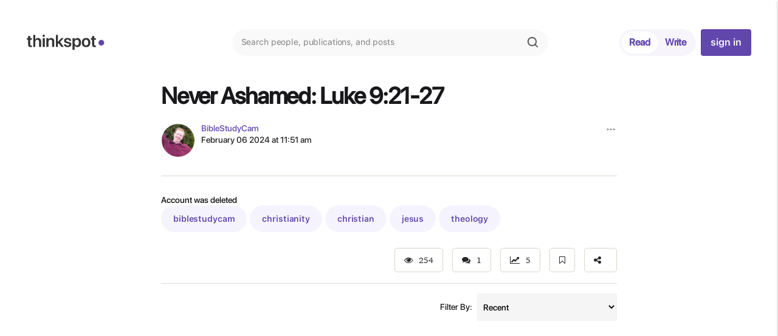

--- FILE ---
content_type: text/html; charset=utf-8
request_url: https://thinkspot.com/discourse/E1ujML/post/cam/never-ashamed-luke-9-21-27/GDtkKg
body_size: 162918
content:
<!DOCTYPE html>
<html>
  <head>
    <!-- <meta name="viewport" content="width=device-width, initial-scale=1"> -->
    <!-- <meta name="viewport" content="user-scalable=no, width=device-width" /> -->
    <meta name="viewport" content="width=device-width, initial-scale=1.0, maximum-scale=1.0, user-scalable=no" />
    <meta http-equiv="Content-Type" content="text/html; charset=UTF-8">
    <meta http-equiv="X-UA-Compatible" content="IE=edge">
    <meta name="msapplication-tap-highlight" content="no">
    <!-- Favicons-->
     <link rel="icon" type="image/png" sizes="32x32" href="/favicon-32x32.png">
    <!-- Favicons-->
     <link rel="apple-touch-icon-precomposed" href="/apple-touch-icon.png">
     <link rel="manifest" href="/manifest.json" />
    <!-- For iPhone -->
     <meta name="msapplication-TileColor" content="#00bcd4">
    

              <meta property="og:title" content=" Never Ashamed: Luke 9:21-27                          " />
              <meta property="og:url" content="https://thinkspot.com/discourse/E1ujML/post/cam/never-ashamed-luke-9-21-27/GDtkKg" />
              <meta property="og:description" content=" Probably the most clear and direct statement about Jesus comes 
immediately after He shared about His upcoming death and resurrection. 
While Jesus sets the bar for following Him really low, in some ways it 
is ridiculously high as well. Luke tells us that after Jesus shared about His upcoming arrest and death, He tells all those who are present, “If
 you want to come with me, you must forget yourself, take up your cross 
every day, and follow me. For if you want to save your own life, you 
will lose it, but if you lose your life for my sake, you will save it. 
Will you gain anything if you win the whole world but are yourself lost 
or defeated? Of course not! If you are ashamed of me and of my teaching,
 then the Son of Man will be ashamed of you when he comes in his glory 
and in the glory of the Father and of the holy angels.” (Luke 9:23-26 GNT) On one hand, the requirements Jesus sets for us are really low. They 
are not based on social status, financial status, or popularity. These 
things have hierarchy and they are ways of measuring people in relation 
to other people. But everyone has the breath of life in them, and it is 
this life that Jesus refers to. While the cross Jesus took up was a literal cross, and while many of 
the disciples and first followers of Jesus also ultimately took up 
literal crosses, Jesus is speaking figuratively of challenges that come 
against our faith in Him. When we choose to go with Jesus, the first 
thing He says is that our “self” should be left behind. If we are trying
 to bring our lives and our stuff along on the trip with Jesus, we will 
not be able to keep up. Jesus tells us, “if you want to save your own life, you will lose it, but if you lose your life for my sake, you will save it” (Luke 9:24 GNT) This sounds backwards, but it speaks to the focus we should have for 
our lives. If we focus on building ourselves up, or on acquiring all we 
can in this world, it won’t mean anything if we miss this one point. 
When time ends, the only decision that will have mattered is whether we 
have placed God/Jesus as first in our lives. And Jesus finishes this idea out by saying another easy-to-understand idea that is also challenging to apply. “If
 you are ashamed of me and of my teaching, then the Son of Man will be 
ashamed of you when he comes in his glory and in the glory of the Father
 and of the holy angels.” (Luke 9:26 GNT) When we have chosen to follow Jesus, we should never be 
ashamed of our decision. We can expect to face challenges, and we can 
expect that there will be those who don’t understand, but if we hold on 
tightly to our faith and belief in Jesus, and we are never ashamed of 
our association with Jesus, then He will stick up for us when He returns
 in His glory with the Father and His angels. This post first appeared on ReflectiveBibleStudy.com What do you think? Do you agree/disagree? Leave your thoughts below." />
                <meta property="og:image" content="https://storage.googleapis.com/ts-today-production2-prod/uploads/user/image/60675/thumb_Cam-Pic.jpg?i=E1ujML" />
                <meta property="twitter:image" content="https://storage.googleapis.com/ts-today-production2-prod/uploads/user/image/60675/thumb_Cam-Pic.jpg?i=E1ujML" />
              <meta property="twitter:title" content=" Never Ashamed: Luke 9:21-27                          " />
              <meta property="twitter:description" content=" Probably the most clear and direct statement about Jesus comes 
immediately after He shared about His upcoming death and resurrection. 
While Jesus sets the bar for following Him really low, in some ways it 
is ridiculously high as well. Luke tells us that after Jesus shared about His upcoming arrest and death, He tells all those who are present, “If
 you want to come with me, you must forget yourself, take up your cross 
every day, and follow me. For if you want to save your own life, you 
will lose it, but if you lose your life for my sake, you will save it. 
Will you gain anything if you win the whole world but are yourself lost 
or defeated? Of course not! If you are ashamed of me and of my teaching,
 then the Son of Man will be ashamed of you when he comes in his glory 
and in the glory of the Father and of the holy angels.” (Luke 9:23-26 GNT) On one hand, the requirements Jesus sets for us are really low. They 
are not based on social status, financial status, or popularity. These 
things have hierarchy and they are ways of measuring people in relation 
to other people. But everyone has the breath of life in them, and it is 
this life that Jesus refers to. While the cross Jesus took up was a literal cross, and while many of 
the disciples and first followers of Jesus also ultimately took up 
literal crosses, Jesus is speaking figuratively of challenges that come 
against our faith in Him. When we choose to go with Jesus, the first 
thing He says is that our “self” should be left behind. If we are trying
 to bring our lives and our stuff along on the trip with Jesus, we will 
not be able to keep up. Jesus tells us, “if you want to save your own life, you will lose it, but if you lose your life for my sake, you will save it” (Luke 9:24 GNT) This sounds backwards, but it speaks to the focus we should have for 
our lives. If we focus on building ourselves up, or on acquiring all we 
can in this world, it won’t mean anything if we miss this one point. 
When time ends, the only decision that will have mattered is whether we 
have placed God/Jesus as first in our lives. And Jesus finishes this idea out by saying another easy-to-understand idea that is also challenging to apply. “If
 you are ashamed of me and of my teaching, then the Son of Man will be 
ashamed of you when he comes in his glory and in the glory of the Father
 and of the holy angels.” (Luke 9:26 GNT) When we have chosen to follow Jesus, we should never be 
ashamed of our decision. We can expect to face challenges, and we can 
expect that there will be those who don’t understand, but if we hold on 
tightly to our faith and belief in Jesus, and we are never ashamed of 
our association with Jesus, then He will stick up for us when He returns
 in His glory with the Father and His angels. This post first appeared on ReflectiveBibleStudy.com What do you think? Do you agree/disagree? Leave your thoughts below." />
              <meta property="twitter:card" content="summary_large_image" />
              <meta property="twitter:site" content="@thinkspot.com" />

    <link rel="stylesheet" media="all" href="https:/assets/new_layout-72b3960d545ff0b90004b4f4dc997ad8a1f336ef6e9015e63739dfb524123210.css" />
    <link rel='stylesheet' id='openapps_font_awesome-css'  href='https://cdnjs.cloudflare.com/ajax/libs/font-awesome/4.7.0/css/font-awesome.min.css' type='text/css' media='all' />
    
    <script src="https://code.jquery.com/jquery-1.12.4.min.js" integrity="sha256-ZosEbRLbNQzLpnKIkEdrPv7lOy9C27hHQ+Xp8a4MxAQ=" crossorigin="anonymous"></script>
    <script src="https://cdnjs.cloudflare.com/ajax/libs/jquery-ujs/1.2.2/rails.min.js"></script>
    <script src="https://cdnjs.cloudflare.com/ajax/libs/materialize/1.0.0/js/materialize.min.js"></script>
    <script src="https:/assets/new_layout-5fc3b53a9c768d0d0356baab0789c0640e112e3806c7792435cc1c6f173b3cce.js"></script>
    <script src="https:/assets/dropzone-defbce0f0c122237e3bc1a25fcd13f88e86b587228862374a8f5ceeeba9e5c01.js"></script><script src="https:/assets/feed_annotate-cabaea6e779cd667c1f6bb8891a79a1f7c160cbfeca441ca375f53ffc7f6eecf.js"></script><script src="https:/assets/feed-0bf4f0efcf2028c9c1709fd651208a84c0b08450328fa0eb0c24adeb01a682d3.js"></script><script src="https:/assets/feed-0bf4f0efcf2028c9c1709fd651208a84c0b08450328fa0eb0c24adeb01a682d3.js"></script>
    <meta name="csrf-param" content="authenticity_token" />
<meta name="csrf-token" content="2iB1++ha4AGPqlzCccCSW7v0/SdZP+G5JAopbh0YJuJEXf2qygkoToMnG8MSX6ajDyyIHps/g0f7zOLvV1yNjQ==" />
  <link rel="manifest" href="/manifest.json" />
  <link rel="preconnect" href="https://fonts.googleapis.com">
<link rel="preconnect" href="https://fonts.gstatic.com" crossorigin>
<link href="https://fonts.googleapis.com/css2?family=Inter:wght@400;500&display=swap" rel="stylesheet">

  <meta name="apple-mobile-web-app-capable" content="yes">
  
    <!-- Meta Pixel Code -->
      <script>
      !function(f,b,e,v,n,t,s)
      {if(f.fbq)return;n=f.fbq=function(){n.callMethod?
      n.callMethod.apply(n,arguments):n.queue.push(arguments)};
      if(!f._fbq)f._fbq=n;n.push=n;n.loaded=!0;n.version='2.0';
      n.queue=[];t=b.createElement(e);t.async=!0;
      t.src=v;s=b.getElementsByTagName(e)[0];
      s.parentNode.insertBefore(t,s)}(window,document,'script',
      'https://connect.facebook.net/en_US/fbevents.js');
       fbq('init', '446563326340816'); 
      fbq('track', 'PageView');
      </script>
      <noscript>
       <img height="1" width="1" 
      src="https://www.facebook.com/tr?id=446563326340816&ev=PageView
      &noscript=1"/>
      </noscript>
      <!-- End Meta Pixel Code -->


</head>
  <body  id="feed_single_post" class="feed single_post">

    <!-- Start Page Loading -->
    
    <script type="text/javascript">
  $("body").on('click', '.notiContainer', function(event) {
    $(this).removeClass("noti-highlight");
    })
</script>
<style type="text/css">
        #dropdown_header {

            z-index: 2;
        }
    </style>
<script type="text/javascript">
  
  var _ac = 1 ;
  var image_array = ["jpg","jpeg","gif","png"];
  var audio_array = ["aac","x-m4a","f4a","f4b","m4a","mp3","oga","ogg","opus","ra","wav"];
  var video_array = ["3gp","3gpp","f4p","f4v","mp4","mpeg","mpg","ogv","mov","webm","flv","mng","asf","asx","wmv","avi"];
  var is_streaming = "no"
  var  dislike_count_flag = "30"
  var call_from = ""
  var comments_display_count = "10"
  var time_to_delete_comment = "5"
  var notification_offset = 0;
  var notification_scroll = 0;
  var uid_arr = [];
  var discover_uid_arr = [];
  var current_user_id  = "0"
  var current_user_tutorial  = ""
  var current_user_role  = ""
  var current_username = ""
  var current_user_is_channel =  ""
  var current_user_is_moderator_of_channel_user =  ""
  var last_post =""
  var pg_watch = "";
  var start_stream = "";
  var click_start_btn = "";
  var click_stop_btn = "";
  var recording_already_started = "";
  var event_live_state = "";
  var event_stop_state = "";
  var hashids_salt_for_page_id = ""

   function urlify(text) {
      // var urlRegex = /(https?:\/\/[^\s]+)/i;

      var urlRegex =/(?:^|[^"])(\b(https?|ftp|file):\/\/[-A-Z0-9+&@#\/%?=~_|!:,.;]*[-A-Z0-9+&@#\/%=~_|])/ig;

      // var urlRegex =/(\b(https?|ftp|file):\/\/[-A-Z0-9+&@#\/%?=~_|!:,.;]*[-A-Z0-9+&@#\/%=~_|])/i; //currently working 21-08-2019

       // console.log("==============="+text);
      if (text!=undefined && text!=null && text!=""){
        ret = text.match(urlRegex);
        result = [];
        // console.log(ret);
        // console.log(ret[0]);
        if (ret!= undefined && ret!=""){
          // console.log(ret[0])
          ret[0]    = ret[0].replace(/(>|;|&nbsp)+/ig, "");
          // console.log(ret[0])
          result[0] = ret[0].replace(/(&nbsp;|&nbsp; | &nbsp;|&nbsp|&nbsp | &nbsp| )*/ig, "");
          // console.log(ret[0])
          // console.log(result[0])
          return result
        }
        else
          return false


      }else
        return false


  }
</script>

<script type="text/javascript">
    var is_mobile = "no"; //initiate as false
    var data_for_discover = ""; //initiate as false
    var discover_contributor_data = ""; //initiate as false
    // device detection
    if(/(android|bb\d+|meego).+mobile|avantgo|bada\/|blackberry|blazer|compal|elaine|fennec|hiptop|iemobile|ip(hone|od)|iris|kindle|Android|Silk|lge |maemo|midp|mmp|netfront|opera m(ob|in)i|palm( os)?|phone|p(ixi|re)\/|plucker|pocket|psp|series(4|6)0|symbian|treo|up\.(browser|link)|vodafone|wap|windows (ce|phone)|xda|xiino/i.test(navigator.userAgent)
        || /1207|6310|6590|3gso|4thp|50[1-6]i|770s|802s|a wa|abac|ac(er|oo|s\-)|ai(ko|rn)|al(av|ca|co)|amoi|an(ex|ny|yw)|aptu|ar(ch|go)|as(te|us)|attw|au(di|\-m|r |s )|avan|be(ck|ll|nq)|bi(lb|rd)|bl(ac|az)|br(e|v)w|bumb|bw\-(n|u)|c55\/|capi|ccwa|cdm\-|cell|chtm|cldc|cmd\-|co(mp|nd)|craw|da(it|ll|ng)|dbte|dc\-s|devi|dica|dmob|do(c|p)o|ds(12|\-d)|el(49|ai)|em(l2|ul)|er(ic|k0)|esl8|ez([4-7]0|os|wa|ze)|fetc|fly(\-|_)|g1 u|g560|gene|gf\-5|g\-mo|go(\.w|od)|gr(ad|un)|haie|hcit|hd\-(m|p|t)|hei\-|hi(pt|ta)|hp( i|ip)|hs\-c|ht(c(\-| |_|a|g|p|s|t)|tp)|hu(aw|tc)|i\-(20|go|ma)|i230|iac( |\-|\/)|ibro|idea|ig01|ikom|im1k|inno|ipaq|iris|ja(t|v)a|jbro|jemu|jigs|kddi|keji|kgt( |\/)|klon|kpt |kwc\-|kyo(c|k)|le(no|xi)|lg( g|\/(k|l|u)|50|54|\-[a-w])|libw|lynx|m1\-w|m3ga|m50\/|ma(te|ui|xo)|mc(01|21|ca)|m\-cr|me(rc|ri)|mi(o8|oa|ts)|mmef|mo(01|02|bi|de|do|t(\-| |o|v)|zz)|mt(50|p1|v )|mwbp|mywa|n10[0-2]|n20[2-3]|n30(0|2)|n50(0|2|5)|n7(0(0|1)|10)|ne((c|m)\-|on|tf|wf|wg|wt)|nok(6|i)|nzph|o2im|op(ti|wv)|oran|owg1|p800|pan(a|d|t)|pdxg|pg(13|\-([1-8]|c))|phil|pire|pl(ay|uc)|pn\-2|po(ck|rt|se)|prox|psio|pt\-g|qa\-a|qc(07|12|21|32|60|\-[2-7]|i\-)|qtek|r380|r600|raks|rim9|ro(ve|zo)|s55\/|sa(ge|ma|mm|ms|ny|va)|sc(01|h\-|oo|p\-)|sdk\/|se(c(\-|0|1)|47|mc|nd|ri)|sgh\-|shar|sie(\-|m)|sk\-0|sl(45|id)|sm(al|ar|b3|it|t5)|so(ft|ny)|sp(01|h\-|v\-|v )|sy(01|mb)|t2(18|50)|t6(00|10|18)|ta(gt|lk)|tcl\-|tdg\-|tel(i|m)|tim\-|t\-mo|to(pl|sh)|ts(70|m\-|m3|m5)|tx\-9|up(\.b|g1|si)|utst|v400|v750|veri|vi(rg|te)|vk(40|5[0-3]|\-v)|vm40|voda|vulc|vx(52|53|60|61|70|80|81|83|85|98)|w3c(\-| )|webc|whit|wi(g |nc|nw)|wmlb|wonu|x700|yas\-|your|zeto|zte\-/i.test(navigator.userAgent.substr(0,4))) {
        is_mobile = "yes";
    }
      
      
          var last_ids = [];
          var last_forum_ids = [];
          var last_question_ids = [];
          var podcast_time    = 0 ;
          var last_comment_id = 0 ;
          var last_next_comment_id = 0 ;
          var podcast_page_offset = 0 ;
          var podcast_page_x = 0 ;
          var sec_for_podcast = 0 ;
          var post_type ="";
          var folder_id ="";
          var stream_id   = "";
          var stream_name   = "";
          var action_name   = "";
          var controller_name   = "";
          var stf          = "";
          var aid          = "";
          var psid         = "56993";
          var cid          = "";
          var scid         = "";
          var notice       = "";
          var hashtag      = "";
          var user_id      = "GDtkKg";
          var sort_type    = "";
          var t_id         = "";
          var custom_tab_id_value         = "";
          var fetch_data         = "";
        </script>
<script>
            var is_logged_in    = false;
            var post_type       = "";
            var folder_id       = "";
            var stream_id       = "";
            var stream_name     = "";
            var user_page       = "no_login";
            var current_user_id = "";
            var action_name     = "single_post";
            var controller_name = "feed";
            var post_for        = "public";

          </script>
<script>
  $.urlParam = function(name) {
          var results = new RegExp('[\?&]' + name + '=([^&#]*)').exec(window.location.href);
          if (results == null) {
              return null;
          }
          return decodeURI(results[1]) || 0;
      }
    if(action_name!=undefined && action_name!="" &&  action_name == "type" )
         {
          var forum_id    = "";
          var forum_type  = "";
         }
         else if(action_name!=undefined && action_name!="" &&  action_name == "show" &&  controller_name == "products" )
         {
          var forum_id    = "";
          var forum_type  = " ";
         }


      
                // console.log(authors_for_tagging_discourse_arr)

    /* Author List for tag start */
    var authors_list = ""

    var authors_for_tagging = ""
    /* Author List for tag end */

    /* Users List for tag start */
      var followed_users = ""

      var users_for_tagging_discourse = []
    /* Users List for tag end */
    var last_post = '';
    var app_protocol = "https://";
    var app_domain = "thinkspot.com";
    var offset_val_var = 0;
      </script>
<!-- Start Header -->

    <script src="https://cdn.jwplayer.com/libraries/W9jnUZS1.js"></script>
    <script>jwplayer.key="WneWSafBBnNH7b7waV7Qc5u5iZVGvDCZFsrAjcc26BxGxKCF";</script>
    <script src="//content.jwplatform.com/libraries/ElBXYHpj.js"></script>
    


        
        <header class="header ">
  <nav>
    <div class="container">
      <div class="nav-wrapper header-flex">
        <div class="ts-header-menu hide-on-med-and-down d-flex left-side-header" id="dropdowner">
  <a class="" style="display:inline-flex; align-items: center;" href="/discover" >
      <img class="" width="114" src="/ts_logo.svg" alt="logo">&nbsp;<i class="fa fa-circle" aria-hidden="true" style="font-size: 11px; color:#6147AC;" ></i>
    </a>
</div>
              
<div class="ts-header-menu header-mid-menu pos-rel ">
  <ul>
    <li class="w-100">
      <!--- <form id="search" name="search" method="get" action="/search/search_keyword"> --->
        <div class="header-search-container">
          <div class="header-search">
            <input class="kwsearch" data-prompt-position="bottomLeft:0" minlength="0" placeholder="Search people, publications, and posts" tabindex="0" name="keyword" type="text"  id="searchInput">
          </div>
          <button type="button" id="search-btn-main" class="main-search main-search-headr"><img class="" src="/new/search_icon.png" alt="logo" width="18"></button>
        </div>
    <!----  </form> --->
    </li>
  </ul>
  
  <div class="searchArea">
        <div id="productList"></div>
        <div id="viewAllbutton" style="display: none" onclick="redirect_search()"> View All Results </div>
  </div>  
</div>

<script>
  function redirect_search(){
    let searchInputRedirect = $("#searchInput").val();
    if (searchInputRedirect != undefined && searchInputRedirect != "")
        window.location.href = "/advance-search?query="+searchInputRedirect+'&ac='+action_name
  }
  
      const searchInput = document.getElementById("searchInput");
      searchInput.addEventListener("keyup", (event)=> {
        if (event.target.value < 1) {
          $("#productList").html("");
          $("#viewAllbutton").css('display', 'none')
          $("#productList").css('display', 'none')
        }
          
      });
      searchInput.addEventListener("input", (event) => {
        const query = $(".kwsearch").val(); //event.target.value;

        var ac = $.urlParam("ac");

        if (query.length >= 3) {
          console.log("query", query);
          fetch("/search_data?query="+query, {  
            method: "GET",
            
          })
            .then((response) => response.json())
            .then((data) => {
              
              var html_product = "";
              //if (action_name == "contributer" || ac == 'contributer'){
                if (data.users.length > 0) {
                  var userList = data.users;
                  // console.log("userList: userList", userList)
                  for (const user of userList) {
                    var udata = user._source;
                    //if (udata.role != "contributer_1"){
                      var img_data = udata.image.tiny.url;
                      // Check if the URL contains the specific string
                      if (img_data && typeof img_data === 'string' && img_data.includes('ts-today-production2.s3.amazonaws.com')) {
                          // Replace the base URL
                          img_data = img_data.replace(
                              'https://ts-today-production2.s3.amazonaws.com',
                              'https://storage.googleapis.com/ts-today-production2-prod'
                          );
                      }
                      if ( img_data && 
                        typeof img_data === 'string' && 
                        (img_data.includes('ts-today-production1.s3.amazonaws.com'))){
                            // Replace the base URL
                            img_data = img_data.replace(
                                'https://ts-today-production1.s3.amazonaws.com',
                                'https://storage.googleapis.com/ts-today-production2-prod'
                            );
                            
                        }

                      // Log the updated image URL
                      console.log("Updated img_data:", img_data);
                      html_product +=
                        "<div class='search-list-sec'><a class='search-list' href='/forum/type?forum_type=author&id="+ udata.hashid+"&type_id="+ udata.hashid+"&type_name=author'><div class='img-area cls-user'> <img src='"+ img_data + "' alt='author' ></div> <span>" + udata.author_name + "</span> </a></div>";
                    //}    
                  }
                }
              //}  
              //if (action_name != "contributer" && ac != 'contributer'){
                //1 for thought 2 for conversation 3 for video 4 for podcats
                if (data.products.length > 0) {
                  var productList = data.products;
                  
                  for (const product of productList) {
                    
                    const pdata = product._source;
                    let p_type = "";
                    let p_icon="";
                    
                    if (pdata.status === false || pdata.status == 'false'){
                      continue;
                    }
                    
                    
                    
                    if (pdata.feed_type == 1) {
                      p_type = "Thought ";
                      p_icon = "/thoughts_icon.svg";
                    } else if (pdata.feed_type == 2) {
                      p_type = "Conversation ";
                       p_icon = "/conv_icon.svg";
                    } else if (pdata.feed_type == 3) {
                      p_type = "Video ";
                       p_icon = "/video_iconn.png";
                    } else if (pdata.feed_type == 4) {
                      p_type = "Podcast ";
                       p_icon = "/audio_iconn.png";
                    }
                    
                    if (pdata.title != "" && pdata.title !=undefined && pdata.title != null){ 
                      html_product +=
                      "<div class='search-list-sec'><a class='search-list' href='"+ pdata.link+"'><div class='img-area'> <img src='"+ p_icon + "' width='50' ></div><span> " + pdata.title + " </span></a></div>";
                    }
                  }
                }
              //}  
              $("#productList").html("");
              $("#productList").css('display', 'block')
              $("#productList").html(html_product);
              $("#viewAllbutton").removeAttr('style');

              // console.log('Server response:', data.product);
              // Do something with the response data
            })
            .catch((error) => {
              console.error("Error:", error);
            });
        }
      });
       

      
    </script> 
        
<ul id="nav-mobile" class=" hide-on-med-and-down a right-nav-header">
    
        <li class="pos-rel hidden" style="margin-right: 12px">
    </li>
        <li>
            <div class="mobile-header-btn mr-8">
            
                <a href="javascript:void(0)" onclick="$('#publicsignmodal').click()" class="active">Read</a>
                
                 <a href="javascript:void(0)" onclick="$('#publicsignmodal').click()" class="">Write</a>
               

            
            
            </div>
        </li>
       
      





<li class="mr-16 pos-rel hidden">
        <a href="/users/sign_in"> Explore More</a>
    


<script>
 function _cih(val){
        if (val == '2'){
            window.location.href = '/forum/contributors_forum';
        }
}
</script>
</li-->

    
            

    <li>
        <a href="javascript:void(0)" onclick='$("#publicsignmodal").click()'  class="dropbutton roboto-medium font-medium modal-trigger1 qq" style = ' '
        >sign in</a>
    </li>

</ul>    

<script>

// $(document).ready(function() {
//     // alert("sss")
//     $('.notification_dropdown').dropdown({
//       onCloseEnd: function() {
//         alert("End")
//         }
//     });
// });

</script>    
      </div>
    </div>
  </nav>
</header>

                

<div id="mymodalbio21" class="modal subsmodal">
    <div class="modal-content">
      <!-- <h2><span>Subscribe to Contributors</span><i class="modal-close material-icons dp48 right">close</i></h2> -->
        <div class="modal-content-inner">
        </div>
      <div class="clearfix right-align mt-16 hidden">
        <button class="btn-fill modal-close" name="submit_type_post" type="button">Close</button>
      </div>
     </div>
  </div>
  <!-- End Header -->
   <ul id="slide-search" class="sidenav3">
    <li style="padding: 0 16px 0;">
    <h2>Search <i class="sidenav-close material-icons dp48 right cursor">close</i></h2>
    </li>
  </ul>


   <ul id="slide-rec" class="sidenav">
    <li style="padding:16px 8px;">
      <div id="load_subscription_form_mobile">  </div>
    </li>
  </ul>

 <script>
        $(document).ready(function(){
        //Below code to remove focus from side menu after click on search 
                 // var ignoreClickOnMeElement = document.getElementById('search-anchor');
                 // document.addEventListener('click', function(event) {
                 //     var isClickInsideElement = ignoreClickOnMeElement.contains(event.target);
                 //     if (!isClickInsideElement) {
                 //         //Do something click is outside specified element
                 //         //alert('outside');
                 //         $('#search-anchor').off("click");
                 //     }
                 // });
        //Above code to remove focus from side menu after click on search 
        $("body").on('click', '.sidenav-trigger.show-on-large', function(event) {
            var instance = M.Sidenav.getInstance(document.querySelector('#slide-search'));
            // var instance_tab = M.Tabs.getInstance(document.querySelector('#booknav-right .tabs'));
            instance.open();
            // instance_tab.select('test2');
        });

          

          $('#slide-search').sidenav({
           
            closeOnClick: true,
            edge: 'right'
          });
            $("#search").validationEngine({promptPosition : "topLeft"});
      var controller_name = "feed";
      var action_name = "single_post";
      
      if(controller_name == "products" && action_name == "new")
      {
        $("body").on('click', '#search-btn-main', function(event) {
            var search_keyword = $('#kwsearch').val();
            window.location = "/search/search_keyword?keyword="+search_keyword
          });

      }

var focustime;
$("body").on('click', '.searchbox-icon', function(event) {
      //alert('asdasd');
       focustime= setTimeout(setFocus, 1000); 
    });

function setFocus(){
  document.getElementById("kwsearch").focus();
  clearTimeout(focustime);
      //alert("sss");
}
});
        </script>

  





<script type="text/javascript">


    $('#search').on('submit', function (e) {
        
      var keyword = $("#kwsearch").val();
      
      if (keyword !== '' && keyword !== undefined) {
          
          window.location = "/search/search_keyword?keyword="+keyword
      }else{
         
          return false
      }
  
      });
  
      $("body").on('click', '.markread', function(event) {
          var that = $(this);
          var user_id = $(this).data("user_id");
          $.ajax({
                  url: "/notices/show_counter",
                  type: 'POST',
                  dataType: 'json',
                  data: {
                      user_id: user_id
                  },
              })
              .done(function(data) {
                  if (data.code == 1 || data.code == 0) {
                      $(".notice_counter").html("");
                      $(".notice_counter").hide("");
                  }
              })
              .fail(function() {
                  console.log("error");
              })
              .always(function() {});
      });
  
      $("body").on('click', '.read-all', function(event) {
          var that = $(this);
          var user_id = $(this).data("user_id");
          $.ajax({
                  url: "/notices/read_all",
                  type: 'POST',
                  dataType: 'json',
                  data: {
                      user_id: user_id
                  },
              })
              .done(function(data) {
                  if (data.code == 1 || data.code == 0) {
                      $(".myNotiClass").removeClass("noti-highlight");
                      $(".notice_counter").html("");
                      $(".notice_counter").hide("");
                  }
              })
              .fail(function() {
                  console.log("error");
              })
              .always(function() {});
      });
  
      $("body").on("click", ".shoping_cart_empty", function(event) {
          event.preventDefault();
          Swal.fire("You have not added any items into your cart.");
      })
      var mobile_platform = "";
      mobile_platform = getMobileOperatingSystem();
  
  
      if($(window).width() > 767 && $(window).width() < 1122){
          $("body").on("click",".notification_dropdown",function(event){
  
      event.preventDefault();
      $("#custom-dropdown").hide();
      //if($('#dropdown_notification').not(':visible')){
          $(this).removeClass("notification_dropdown dropdown-trigger");
          $(this).addClass("drop-hide");
          //}
      })
      $("body").on("click",".drop-hide",function(event){
      event.preventDefault();
      //if($('#dropdown_notification').is(':visible')){
          $(this).addClass("notification_dropdown dropdown-trigger");
          $(this).removeClass("drop-hide");
          $("#custom-dropdown").hide();
          $('#dropdown_notification').removeAttr("style");
  
  
      //}
      })
  
  
  
      }
  
      if($(window).width() < 767){
      $("body").on("click",".notification_dropdown",function(event){
      event.preventDefault();
      $(this).parents("#nav-mobile").find(".drop2-hide").removeClass("drop2-hide").addClass("accset_dropdown");
      $("#custom-dropdown").hide();
      //if($('#dropdown_notification').not(':visible')){
          $(this).removeClass("notification_dropdown");
          $(this).addClass("drop-hide");
          $("body").css({"position": "fixed", "overflow": "hidden", "width": "100%"})
      //}
  
      // if($('#dropdown_notification').is(':visible')){
      //   $('#dropdown_notification').addClass("drop-hide");
      // }
      //  if($('#dropdown_notification').hasClass( "drop-hide" ) ) {
      //   $('#dropdown_notification').removeClass( "drop-hide" );
      //   $('#dropdown_notification').removeAttr("style")
  
      // }
      })
      $("body").on("click",".drop-hide",function(event){
      event.preventDefault();
      if($('#dropdown_notification').is(':visible')){
          $(this).addClass("notification_dropdown");
          $(this).removeClass("drop-hide");
          $("#custom-dropdown").hide();
          $('#dropdown_notification,body').removeAttr("style");
  
      }
      })
  
      $("body").on("click",".accset_dropdown",function(event){
      event.preventDefault();
      // $(this).parents("#nav-mobile").addClass("notification_dropdown");
      $(this).parents("#nav-mobile").find(".drop-hide").removeClass("drop-hide").addClass("notification_dropdown");
      if($('#dropdown0').not(':visible')){
          $(this).removeClass("accset_dropdown");
          $(this).addClass("drop2-hide");
      }
      })
  
      $("body").on("click",".drop2-hide",function(event){
      event.preventDefault();
      if($('#dropdown0').is(':visible')){
          $(this).addClass("accset_dropdown");
          $(this).removeClass("drop2-hide");
          $('#dropdown0').removeAttr("style");
      }
      })
  
  
  
      $(document).on("click", function(event){
      
  
          var $trigger = $(".drop-hide");
  
          if($trigger !== event.target && !$trigger.has(event.target).length){
          $("#nav-mobile").find(".drop-hide").removeClass("drop-hide").addClass("notification_dropdown");
          $('body').removeAttr("style");
          }
      });
  
      $("body").on('click','.custom-menu',function(event){
      event.preventDefault();
      if($('#custom-dropdown').is(":hidden")){
          $("#custom-dropdown").show();
      }else{
          $("#custom-dropdown").hide();
      }
  
      });
  
      }
  
  
      $( ".think-tab" ).mouseover(function() {
  
          $('.dis-tab-level').show();
      });
  
  
      $(document).ready(function(){
          $('.sidenav')
            .sidenav()
            .on('click tap', 'li a', () => {
                
                $('.sidenav').sidenav('close');
              });
        });
  
      $('#slide-mainnav').sidenav({
          closeOnClick: true,
          draggable: false,
          preventScrolling:false,
          onOpenEnd: function() { document.getElementsByTagName("html")[0].style.position = "fixed"; },
          onCloseEnd: function() { document.getElementsByTagName("html")[0].style.position = "static"; },
          })
          
  </script>
  

<style>
    .badge {
        position: absolute;
        top: -10px;
        right: -10px;
        padding: 5px 10px;
        border-radius: 50%;
        background: red;
        color: white;
        height: 19px;
        margin-top: 17px;
        }
</style>
    <style>
        
            .discover.index .header-left-negative,.discover.contributer .header-left-negative,#discover_recently_added_post .header-left-negative{
                margin-left: -165px;
        
            }
        
        
    </style>





      <script type="text/javascript">
	  $("body").on('click', '.close_notification', function(event) {
	    event.preventDefault();

				    $.ajax({
					      url: "/notices/checked_notice",
					      type: 'POST',
					      dataType: 'json',
					      data: {

					      }
					    })
				    	.done(function(ret) {
				      		 if(ret.code == 1)
							    	  {
							    	  	$(".sitenotification").hide();
							    	  }
								    	else
								    	{

								    	}

					    }).fail(function() {
					    });
  			});
</script>
    
    <!-- Start Container -->
    <div class="container top-container-padding wider">

      <script type="text/javascript">
        function goBack() {
          window.history.back();
        }
      </script>







      <div class="">
      

        <link rel="stylesheet" media="all" href="https:/assets/discourse-right-sec-878dcda7e59871a32ea36cdf4a3ea5922673ed634779eea6dc060bc6117f38ac.css" />
        <link rel="stylesheet" media="all" href="https:/assets/_discover-featured-posts-8ef0a21e100c5b963a379066dc2b7fb078cfae82e51295bbca0547b081494364.css" />
        <script src="https://cdn.jsdelivr.net/npm/@editorjs/editorjs@latest"></script>
<script src="https://cdn.jsdelivr.net/npm/@editorjs/header@latest"></script><!-- Header -->
<script src="https://cdn.jsdelivr.net/npm/@editorjs/simple-image@latest"></script><!-- Image -->
<script src="https://cdn.jsdelivr.net/npm/@editorjs/delimiter@latest"></script><!-- Delimiter -->
<script src="https://cdn.jsdelivr.net/npm/@editorjs/list@latest"></script><!-- List -->
<script src="https://cdn.jsdelivr.net/npm/@editorjs/checklist@latest"></script><!-- Checklist -->
<!--  <script src="https://cdn.jsdelivr.net/npm/@editorjs/quote@latest"></script>  -->
<script src="https://cdn.jsdelivr.net/npm/@editorjs/code@latest"></script><!-- Code -->
<script src="https://cdn.jsdelivr.net/npm/@editorjs/embed@latest"></script><!-- Embed -->
<!-- <script src="https://cdn.jsdelivr.net/npm/@editorjs/table@latest"></script> -->
 <script src="https://cdn.jsdelivr.net/npm/@editorjs/link@latest"></script> <!-- Link -->
<script src="https://cdn.jsdelivr.net/npm/@editorjs/image@latest"></script><!-- Link -->
<!-- @editorjs/link -->
<!-- <script src="https://cdn.jsdelivr.net/npm/@editorjs/warning@latest"></script>--> 
<script src="https://cdn.jsdelivr.net/npm/@editorjs/marker@latest"></script>
<script src="https://cdn.jsdelivr.net/npm/@editorjs/inline-code@latest"></script> 
<script src="https://cdn.jsdelivr.net/npm/@editorjs/underline@latest"></script>

        <link rel="stylesheet" media="all" href="https:/assets/_ts-new-design-6872821c78fee1044a5cdc64cef7c8a068fd790262c72aa090a79d38b8e5e7c6.css" />

        <style type="text/css">

          .ce-settings__plugin-zone, .image-tool__caption, .embed-tool__caption{
            display:none;
          }
          .image-tool__caption{

          }
          .codex-editor--narrow .link-tool__image {
            display: inline;
          }
        </style>

        <script type="text/javascript">
          function goBack() {
            window.history.back();
          }
        </script>
              <!-- Code for Twitter and fcebook meta tags start -->
              <!-- Code for Twitter and fcebook meta tags end -->
          





        <input type="hidden" name="user_name" id="user_name" value="">

        <div class="annotate-new">
              <div class="single-post-container">
                            <div class="single-post-left">
                                <link rel="stylesheet" media="all" href="https:/assets/_my-posts-a653102eab6d2e0e1d6fb434c1851c915f103b6cbc0e1223ae11b0f4273d57a7.css" />






<div class="div_questions_post_activity "></div>
<div class="div_conversion_post "></div>


      <div id="div_questions_post" class="postbox-new hello"></div>
      <div id="div_activity_post" class="postbox-new"></div>





<script>
  $(document).ready(function() {
       $("body").on('click', '.multi-img', function(event){
         $(this).remove();
         $('input[name=file]').val("");
       });
       $(function() {
           // Multiple images preview in browser
           var imagesPreview = function(input, placeToInsertImagePreview) {
               if (input.files) {
                   var filesAmount = input.files.length;
                   var html = "";
                   for (i = 0; i < filesAmount; i++) {
                       var reader = new FileReader();
                       reader.onload = function(event) {
                         html +='<div class="multi-img"><i class="material-icons dp48">clear</i>';
                         html +='<img src="'+event.target.result+'" width="110" height="70" class="loader_img">';
                         html +='</div>';
                         $(placeToInsertImagePreview).html(html);
                           //$($.parseHTML(html).appendTo(placeToInsertImagePreview));

                       }
                       reader.readAsDataURL(input.files[i]);
                   }
               }
           };
           $('#file').on('change', function() {
            console.log('asfsdfsdfsfd');
               imagesPreview(this, '.gallery');
           });
       });

  });
</script>


<script>


  var $container = $('.container');
  var $backdrop_text = $('.backdrop_text');
  var $highlights = $('.highlights');
  var $textarea = $('textarea');
  var $toggle = $('button');

  // yeah, browser sniffing sucks, but there are browser-specific quirks to handle that are not a matter of feature detection
  var ua = window.navigator.userAgent.toLowerCase();
  var isIE = !!ua.match(/msie|trident\/7|edge/);
  var isWinPhone = ua.indexOf('windows phone') !== -1;
  var isIOS = !isWinPhone && !!ua.match(/ipad|iphone|ipod/);

  function applyHighlights(text) {
    console.log(text);
    text = text
      .replace(/\n$/g, '\n\n')
      .replace(/[A-Z].*?\b/g, '<mark>$&</mark>');

    if (isIE) {
      // IE wraps whitespace differently in a div vs textarea, this fixes it
      text = text.replace(/ /g, ' <wbr>');
    }

    return text;
  }

  function handleInput() {
    var text = $textarea.val();
    console.log(text);
    var highlightedText = applyHighlights(text);
    $highlights.html(highlightedText);
  }

  function handleScroll() {
    var scrollTop = $textarea.scrollTop();
    $backdrop_text.scrollTop(scrollTop);

    var scrollLeft = $textarea.scrollLeft();
    $backdrop_text.scrollLeft(scrollLeft);
  }

  function fixIOS() {
    // iOS adds 3px of (unremovable) padding to the left and right of a textarea, so adjust highlights div to match
    $highlights.css({
      'padding-left': '+=3px',
      'padding-right': '+=3px'
    });
  }

  function bindEvents() {
    $textarea.on({
      'input': handleInput,
      'scroll': handleScroll
    });

    $toggle.on('click', function() {
      $container.toggleClass('perspective');
    });
  }

  if (isIOS) {
    fixIOS();
  }

  // bindEvents();
  // handleInput();



   function parse_text(id)
    {
          const found_slang_array = [];
          var text = $("#"+id).val();
          if (text!="" && text!=undefined)
          {

              var slang_array_count = slang_arr.length;
              var i;
              for (i = 0; i < slang_array_count; i++)
              {
                 slang = slang_arr[i];
                 var n = text.indexOf(slang);
                 if (n>0)
                 {
                  found_slang_array.push(slang);
                  //text =  text.replace(slang, "<span class='font-small mb-0 block'>"+slang+"</span>");

                 }
              }
              var found_slang_array_count = found_slang_array.length;
              if (found_slang_array_count>0)
              {
                  var sl = found_slang_array.join(",");
                  console.log();
                  $("#slang_string").val(sl)
              }
              console.log(found_slang_array_count)
              var k;
              for (k = 0; k < found_slang_array_count; k++)
              {
                 slang = found_slang_array[k];
                console.log(slang);
                 var n = text.indexOf(slang);
                 if (n>0)
                 {
                  text =  text.replace(slang, "<mark>"+slang+"</mark>");

                 }
              }

              //...............


              var found_slurr_array = [];
              var slur_array_count = slur_arr.length;
              var i;
              for (i = 0; i < slur_array_count; i++)
              {
                 slurr = slur_arr[i];
                 var n = text.indexOf(slurr);
                 if (n>0)
                 {
                  found_slurr_array.push(slurr);
                  //text =  text.replace(slang, "<span class='font-small mb-0 block'>"+slang+"</span>");

                 }
              }
              var found_slurr_array_count = found_slurr_array.length;
              if (found_slurr_array_count>0)
              {
                var sr = found_slurr_array.join(",");
                  console.log(sr);
                  $("#slurr_string").val(sr);
              }
              //console.log(found_slurr_array_count)
              var k;
              for (k = 0; k < found_slurr_array_count; k++)
              {
                 slang = found_slurr_array[k];
                //console.log(slang);
                 var n = text.indexOf(slang);
                 if (n>0)
                 {
                  text =  text.replace(slang, "<mark>"+slang+"</mark>");

                 }
              }

              console.log(text);
              $('.highlights').html(text);
          }


    }

function getSelectionText() {
    var text = "";
    var activeEl = document.activeElement;
    var activeElTagName = activeEl ? activeEl.tagName.toLowerCase() : null;
    if (
      (activeElTagName == "textarea") || (activeElTagName == "input" &&
      /^(?:text|search|password|tel|url)$/i.test(activeEl.type)) &&
      (typeof activeEl.selectionStart == "number")
    ) {
        text = activeEl.value.slice(activeEl.selectionStart, activeEl.selectionEnd);
    } else if (window.getSelection) {
        text = window.getSelection().toString();
    }
    return text;
}
function getHTMLOfSelection() {

    var range;
    //alert("Asdasd")
    if (document.selection && document.selection.createRange)
    {
        range = document.selection.createRange();
        return range.htmlText;
    }
    else if (window.getSelection)
    {
        var selection = window.getSelection();
        if (selection.rangeCount > 0)
        {
            range = selection.getRangeAt(0);
            var clonedSelection = range.cloneContents();
            var div = document.createElement('div');
            div.appendChild(clonedSelection);
            return div.innerHTML;
        }
        else
        {
            return '';
        }
    }
    else
    {
        return '';
    }
}
function getHTMLOfSelection() {

    var range;
    //alert("Asdasd")
    if (document.selection && document.selection.createRange)
    {
        range = document.selection.createRange();
        return range.htmlText;
    }
    else if (window.getSelection)
    {
        var selection = window.getSelection();
        if (selection.rangeCount > 0)
        {
            range = selection.getRangeAt(0);
            var clonedSelection = range.cloneContents();
            var div = document.createElement('div');
            div.appendChild(clonedSelection);
            return div.innerHTML;
        }
        else
        {
            return '';
        }
    }
    else
    {
        return '';
    }
}
document.onmouseup = document.onkeyup = document.onselectionchange = function() {
  var txt_val = getSelectionText();
  if (txt_val!="" && txt_val!=undefined)
  {
    
    document.getElementById("sel").value = txt_val;
  }





};
</script>
<textarea id="sel" class="hidden" ></textarea>

<input type="hidden" name="start_index" id="start_index" value=""/>
<input type="hidden" name="end_index" id="end_index" value=""/>



<script type="text/javascript">
    $(document).ready(function(){

        $('#blocked_comment_user').on('click', function () {
            Swal.fire("You are blocked by contributor.");
            return false;
        });

    });


</script>


<script type="text/javascript">

$("body").on("click", ".get_thought_data", function (event) {
    
    if($(this).next().css('display') == 'block' || $(this).next().css('display') == 'flex'){
    //$(".media_thought_section").hide();
  }else {
    //$(".media_thought_section").hide();
    //$(this).next().toggle();
  }
   // $(".media_thought_section").toggle()
  })

  $("body").on("click", ".nested_list_data", function (event) {
   
    if($(this).next().css('display') == 'block' || $(this).next().css('display') == 'flex'){
    $(".nested-list").hide();
  }else {
    $(".nested-list").hide();
    $(this).next().slideToggle();
  }
   // $(".media_thought_section").toggle()
  })
    $(document).ready(function(){
        $('select').formSelect();
    });
    $(document).ready(function(){


    $('.datepicker').datepicker({
       selectMonths: true, // Creates a dropdown to control month
       selectYears: 100,
       max: true
    });
    $('.timepicker').timepicker({
      default: 'now', // Set default time: 'now', '1:30AM', '16:30'
      fromnow: 0, // set default time to * milliseconds from now (using with default = 'now')
      twelvehour: false, // Use AM/PM or 24-hour format
      donetext: 'OK', // text for done-button
      cleartext: 'Clear', // text for clear-button
      canceltext: 'Cancel', // Text for cancel-button,
      container: undefined, // ex. 'body' will append picker to body
      autoclose: false, // automatic close timepicker
      ampmclickable: true, // make AM PM clickable
      aftershow: function() {} //Function for after opening timepicker
    });
    })
   

    $("body").on('click', '.tier_type', function(event) {
        $('.checkbox').not(this).prop('checked', false);
    });

</script>

             <script type="text/javascript">

                                  $(document).ready(function() {

                                  $("#scroll_loading").val(1);
                                  offset_val_var = 1;
                 $("#psid").val(56993);
                 if ((controller_name == "forum" && action_name == "type"))
                 {
                   $("#forum_type_id").val();
                   $("#forum_type_name").val("");
                 }
                 
                  get_forum_posts_new(offset,'fetching');
                  //get_activity_logs(offset,'fetching');
                                   
                                

                                });
            </script>


  <script type="text/javascript">
       var user_role = "author";
  </script>
 
 
 



                            </div>
                    <div class="single-post-right" id="main_head_annotation">

                      <div class="publicnews-letter hidden">
  <div class="center-align img-div-area">
    <img class="responsive-img" src="https:/newsletter.png" width="70" height="70" />
    <p>Signup for email updates from this Contributor <i class="material-icons dp48 tooltipped font-14" data-position="top" data-tooltip="Receiving a simple email with all the week's activity on this contributors account. Newsletters, Posts, Media and Forum posts, all in your inbox every week!">help</i></p>
  </div>
  <div class="sign-up-filed">
    <input placeholder="ex: john@yahoo.com ..." class="validate[required,custom[email]]" maxlength="100" type="email" size="100" value="" name="user[email]" id="user_email">
    <button class="btn-blue-new visiting_user_newsletter_subscriber" data-influencer_id="60675">Signup</button>
  </div>
</div>


<script type="text/javascript">


   function validateEmail($email) {
          var emailReg = /^([\w-\.]+@([\w-]+\.)+[\w-]{2,4})?$/;
          return emailReg.test( $email );
    }

   $("body").on('click', '.visiting_user_newsletter_subscriber', function(event) {
    var that = $(this);
    var influencer_id = $(this).data("influencer_id");
    var user_email = $("#user_email").val();
    email = user_email.trim();
    if (email == "" || email == undefined) {
        Swal.fire('Please enter your email for subscribe newsletter.');
        $(this).show();
        return false
    }
    if( !validateEmail(email)) {
        Swal.fire('The email is invalid.');
        $(this).show();
        return false;
    }
    $.ajax({
            url: "/blog/visiting_newsletter_subscriber",
            type: 'POST',
            dataType: 'json',
            data: {
                email: email,
                influencer_id: influencer_id,
                email: email
            },
        })
        .done(function(data) {
            if (data.code == 201 || data.code == "201") {
                Swal.fire({
                  title: data.message,
                  text: "",
                  //type: 'warning',
                  showCancelButton: true,
                  confirmButtonColor: '#6147ac',
                  cancelButtonColor: '#6147ac',
                  confirmButtonText: 'Yes'
                }).then((result) => {
                  if (result.value) {
                    window.location ="/users/sign_in"
                  }
                })
            }

            if (data.code == 202 || data.code == "202") {
                Swal.fire(data.message);
                $(this).show();
                return false
            }

            if (data.code == 100 || data.code == "100") {
                $("#user_email").val("");
                Swal.fire({
                  title: data.message,
                  text: "",
                  confirmButtonColor: '#6147ac',
                  cancelButtonColor: '#6147ac',
                  confirmButtonText: 'Yes'
                }).then((result) => {
                  if (result.value) {
                    location.reload()

                  }
                })
            }

                })
                .fail(function() {
                    console.log("error");
                })
                .always(function() {});
});

     setTimeout(function() {
                   $(".replybox").show();
                   $( ".reply_txt" ).each(function( index ) {
                      var txt = $( this ).text() ;
                      if (txt ==  "Show Replies")
                      {
                       $( this ).text('Hide Replies');
                      }
                      else
                      {
                       $( this ).text('Hide Reply');
                      }
                    //console.log( index + ": " + $( this ).text() );
                  });
                   //console.log($(".reply_txt").text());

     },3000);

  </script>




                      
                          




                            

                      <!-- <p id="user_guest_section" class="dark-gray-text mb-8" style="font-size: calc(14 * var(--percentage-value));font-weight: 500; display: none;">
You are a guest contributor on this post</p> -->
<div class="userlike">
<div id="user_recent_posts" class="clearfix" style="display: none;">

</div>

</div>

                        
<script type="text/javascript">
    //h3_dis h3_sup
    function show_me(ref,ref_for)
    {

        if($("#ref_read_less_link").hasClass("hidden") == false){
            $("#ref_read_less_link").addClass("hidden");
            $("#ref_read_less_link").hide();
        }
        $("#ref_read_more_link").removeClass("hidden");
        $("#ref_read_more_link").show();

        if($("ul.ul_support li").length > 0){

        }
        var sup_show = 0;
        var dis_show = 0;
        var cla_show = 0;
        $(".ref").hide();
        $(".s_"+ref).show();
        $(".s_"+ref+":visible").each(function(){
            //console.log($(this));
            if($(this).hasClass('support_ref')){
                sup_show = 1;
            }else if($(this).hasClass('dispute_ref')){
                dis_show = 1;
            }else if($(this).hasClass('clarification_ref')){
                cla_show = 1;
            }
        });
        if(sup_show == 1){
            $("#h3_sup").show();
        }else{
            $("#h3_sup").hide();
        }
        if(dis_show == 1){
            $("#h3_dis").show();
        }else{
            $("#h3_dis").hide();
        }
        if(cla_show == 1){
            $("#h3_cla").show();
        }else{
            $("#h3_cla").hide();
        }


    }
    $("body").on('click', '.modal-close', function(event) {
        $("body").find('#create_annotation').hide()
    })
</script>


<input type="hidden" name="user_name" id="user_name" value="">


<div class="overflow-y:scroll poll-height annotation_cls mt-4">
    <!-- <div class="refFalse">
        <h3 class="h3 mb-16">
        </h3>
            <span class="right" style="margin-top: -4px;">
            <a href="javascript:void(0);" id="ref_read_more_link" class="read-more block-inline mt-4 hidden" onclick="$('.ref').show();$('#h3_dis').show();$('#h3_sup').show();$('#h3_cla').show();$('#div_questions_post span').removeClass('yellow');"></a><a href="javascript:void(0);" id="ref_read_less_link" class="read-more block-inline mt-4 ml-8 " onclick="$('.ref').hide();$('#h3_dis').hide();$('#h3_sup').hide();$('#h3_cla').hide();$('#div_questions_post span').removeClass('yellow');"></a>
            </span>

        <div style="margin-bottom: 10px;">
            <span class="no_reference">None</span>
        </div>
            <ul class="cls_ref unorder-list-disc ul_support issueishere">

                <h3 class="h3 black-text txt-underline " id="h3_sup"></h3>

            <li  class="ref support_ref s_  ">
                   <span class="cmnt_msg_rm_"> </span><a style ="display:" href="javascript:;" title="Report" class="spam_reference_click right  font-11  right" data-reff_id ="rm_"    ></a>
                <div class = " rm_">


                                <span id="rm_" class="rm_ ">
                                 </span>

                                <span id="rm_" class="rm_ ">
                                 </span>

                                       <a href="#mymodalnew" data-reference_id="" class="modal-trigger  dark-gray-text right no-line-height">              <i class="material-icons dp48 font-medium" title="">edit</i></a>

                                       
                                
                            <div class="clearfix">
                                <a class="link_ref_" href="" target="_blank">
                                     <span class="">...</span>
                                    <span></span>
                                    </a>
                                    <div>


                                    <span class="font-small dark-gray-text roboto-regular ts-logo-pos">
                                        <a href="/forum/type?forum_type=author&amp;id=&amp;type_id=&amp;type_name=author" class="ts-logo-pos">
                                                <a href="/authors/profile/?post_type=activity&user_id=" class="ts-logo-pos">
                                                <a href="/users/dashboard/?post_type=activity&user_id=" class="ts-logo-pos">
                                    &nbsp;<img alt='Logo' src='/logo_black.svg' width='12' height='12'> </a></span>
                                    
                                <ul class="post-link action-list mt-4">
                                  <li>
                                    <a href="" class=""  id="vote_up_parents_" data-question_id="" data-vote_type="parent">
                                      <i class="material-icons dp48 " aria-hidden="true">arrow_upward</i>
                                      <span id="fm_vote_up_" ></span>
                                    </a>
                                  </li>
                                  <li class="">
                                    <a href="" class="" id="vote_down_parents_" data-question_id="" data-vote_type="parent">
                                      <i class="material-icons dp48 " aria-hidden="true">arrow_downward</i>
                                      <span id="fm_vote_down_"></span>
                                    </a>
                                  </li>




                                           <li>
                                            <a href="javascript:void(0);" title="Report" class="spam_reference grey-text right" data-spam_type="" data-discussion_question_id="" data-ref_id="">
                                                <i class="fa fa-flag" aria-hidden="true"></i>
                                            </a>
                                            </li>


                                </ul>
                           
                
            </li>

        </ul>
        <ul class="cls_ref unorder-list-disc ul_dispute">

                <h3 class="h3 black-text txt-underline " id="h3_dis"></h3>

                 <li class="ref dispute_ref s_">
                        <span class="cmnt_msg_rm_"> </span><a style ="display:" href="javascript:;" title="Report" class="spam_reference_click right  font-11  right" data-reff_id ="rm_"    ></a>
                     <div class = " rm_">
                                    <span id="rm_" class="rm_"> </span>
                                    <span id="rm_" class="rm_"> </span>

                                     <a href="#mymodalnew" data-reference_id="" class="modal-trigger  dark-gray-text right no-line-height">              <i class="material-icons dp48 font-medium" title="">edit</i></a>
                                
                            <div class="clearfix">
                                <a class="link_ref_" href="" target="_blank">
                                     <span class="">...</span>
                                    <span class="left"></span>
                                    </a>
                                    <div class="clearfix">


                                    <span class="font-small dark-gray-text roboto-regular ts-logo-pos">
                                        <a href="/forum/type?forum_type=author&amp;id=&amp;type_id=&amp;type_name=author" class="ts-logo-pos">
                                                <a href="/authors/profile/?post_type=activity&user_id=" class="ts-logo-pos">
                                                <a href="/users/dashboard/?post_type=activity&user_id=" class="ts-logo-pos">
                                    &nbsp;<img alt='Logo' src='/logo_black.svg' width='12' height='12'> </a></span>
                                    </div>
                                    <ul class="post-link action-list mt-4">
                                      <li>
                                        <a href="" class=""  id="vote_up_parents_" data-question_id="" data-vote_type="parent">
                                          <i class="material-icons dp48 " aria-hidden="true">arrow_upward</i>
                                          <span id="fm_vote_up_" ></span>
                                        </a>
                                      </li>
                                      <li class="">
                                        <a href="" class="" id="vote_down_parents_" data-question_id="" data-vote_type="parent">
                                          <i class="material-icons dp48 " aria-hidden="true">arrow_downward</i>
                                          <span id="fm_vote_down_"></span>
                                        </a>
                                      </li>


                                                  <li>
                                                       <a href="javascript:;" title="" class="spam_reference grey-text right" data-spam_type="" data-discussion_question_id="" data-ref_id="">
                                                           <i class="fa fa-flag" aria-hidden="true"></i>
                                                       </a>
                                                    </li>

                                    </ul>
                            </div>
                    </div>

            </li>
        </ul>
        <ul class="cls_ref unorder-list-disc ul_clarification">

                <h3 class="h3 black-text txt-underline " id="h3_cla"></h3>


                 <li  class="ref clarification_ref s_">
                        <span class="cmnt_msg_rm_"> </span><a style ="display:" href="javascript:;" title="Report" class="spam_reference_click right  font-11  right" data-reff_id ="rm_"    ></a>
                     <div class = " rm_">

                                <span id="rm_" class="rm_"> </span>

                                    <span id="rm_" class="rm_"> </span>
                                     <a href="#mymodalnew" data-reference_id="" class="modal-trigger  dark-gray-text right no-line-height">              <i class="material-icons dp48 font-medium" title="">edit</i></a>
                               
                            <div class="clearfix">
                                <a class="link_ref_" href="" target="_blank">
                                     <span class="">...</span>
                                    <span class="left"></span>
                                    </a>
                                    <div class="clearfix">


                                    <span class="font-small dark-gray-text roboto-regular ts-logo-pos">
                                        <a href="/forum/type?forum_type=author&amp;id=&amp;type_id=&amp;type_name=author" class="ts-logo-pos">
                                                <a href="/authors/profile/?post_type=activity&user_id=" class="ts-logo-pos">
                                                <a href="/users/dashboard/?post_type=activity&user_id=" class="ts-logo-pos">
                                    &nbsp;<img alt='Logo' src='/logo_black.svg' width='12' height='12'> </a></span>
                                    </div>
                                    <ul class="post-link action-list mt-4">
                                      <li>
                                        <a href="" class=""  id="vote_up_parents_" data-question_id="" data-vote_type="parent">
                                          <i class="material-icons dp48 " aria-hidden="true">arrow_upward</i>
                                          <span id="fm_vote_up_" ></span>
                                        </a>
                                      </li>
                                      <li class="">
                                        <a href="" class="" id="vote_down_parents_" data-question_id="" data-vote_type="parent">
                                          <i class="material-icons dp48 " aria-hidden="true">arrow_downward</i>
                                          <span id="fm_vote_down_"></span>
                                        </a>
                                      </li>


                                            <li>
                                                <a href="javascript:;" title="Report" class="spam_reference grey-text right" data-spam_type="" data-discussion_question_id="" data-ref_id="">
                                                    <i class="fa fa-flag" aria-hidden="true"></i>
                                                </a>
                                            </li>

                                    </ul>
                            </div>
                    </div>

            </li>
        </ul>

    </div> -->


</div>

<script type="text/javascript">


    $(document).ready(function() {


        $('body').on('click', '.spam_reference', function(event) {
            var discussion_question_id = $(this).data('discussion_question_id');
            var ref_id = $(this).data('ref_id');
            var spam_type = $(this).data('spam_type');
            $.ajax({
                  url: "/user_actions/spam_reference",
                  type: 'POST',
                  dataType: 'json',
                  data: {
                    ref_id: ref_id,
                    spam_type: spam_type,
                    discussion_question_id: discussion_question_id

                  }
                })
                .done(function(data) {
                  if (data.code == 400) {
                    ////console.log("#"+div_name +'_'+ data.question_id+'_'+comment_id);
                    // swal(data.message);
                    Swal.fire("Reference marked as spam");

                    //alert("This product is already in your cart.")
                  } else if (data.code == 420) {
                    // swal(data.message);
                    Swal.fire("You already spam this reference");
                    //alert("This product is already in your cart.")
                  } else {

                  }
                }).fail(function() {
                });
        });



        $("body").on('click', '.spam_reference_click', function(event) {
            var reff_id = $(this).data("reff_id");
            $('body').find('.'+reff_id).show();
            $('body').find(".cmnt_msg_"+reff_id).hide();
            $(this).hide();


            });



    });

</script>


                    </div>
              </div>
        </div>
        <!-- share popup -->
        <div id="mymodalnew" class="modal" tabindex="0" style="z-index: 1003; display: none; opacity: 0; top: 4%; transform: scaleX(0.8) scaleY(0.8);">
        <div class="modal-content"><h2>Add your comments<i class="modal-close material-icons dp48 right">close</i></h2>
          <div class="mb-60">   
            <div class="input-field string required folder_name">
            <input class="string required validate[required]" maxlength="240" size="240" type="text" name="share_note" id="share_note" placeholder="Add your comments">
            <input class="" type="hidden" name="single_type" id="single_type" value="post">
            <label class="string required" for="folder_name"><abbr title="required"></abbr></label>
            </div>
            <div style="display:none" class="cls_post_preview">
              
            </div> 
          </div>
          <div class="clearfix right-align mt-32">
              <a class="read-more mr-8 modal-close" href="javascript:void(0)">Cancel</a>
              <input name="create_label1" id="create_label1" value="Preview" style="height: auto !important;" 
        onclick="$('.cls_post_preview').show()"
                          class="btn-blue-new create_label123 cursor " data-trigger_action="publish_to_feed" data-position="top"  type="button"/>
              
              <input name="create_label" id="create_label" value="Share to feed" style="height: auto !important;" class="btn-blue-new create_label123 cursor share_feed_post_into_forum" data-trigger_action="publish_to_feed" data-position="top" data-question_id="56993" type="submit">
              </div>
        </div>
        
        </div>
        <!-- End share popup -->
        <script type="text/javascript">
        $("body").on('click', '.share_feed_post_into_forum_popup ,.share_forum_post_into_forum_popup', function (event) {
          var elem = $("#mymodalnew");
          var options = {
            dismissible: false, // Modal can be dismissed by clicking outside of the modal
            opacity: 0.5, // Opacity of modal background
            inDuration: 300, // Transition in duration
            outDuration: 200, // Transition out duration
            startingTop: "4%", // Starting top style attribute
            endingTop: "10%",
          };
          var instances = M.Modal.init(elem, options);
          $("#mymodalnew").modal("open");
        });
        
          $(".ql-iframe-script").on("load", function() {
            alert("aaa")
            let head = $(".ql-iframe-script").contents().find(".ytp-cued-thumbnail-overlay-image");
            let css = '<style>.ytp-cued-thumbnail-overlay-image {background-size: contain;-webkit-background-size: contain;}</style>';
            $(head).append(css);
          });



          function abc(obj){
                    var that = obj;

                    $('.disc').show();
                    var dis_type      = $(this).data("dis_type");
                    var comment_count = $(this).data("comment_count");
                    var question_id   = $(this).data("question_id");
                    console.log(question_id)
                    $("#comment_head_"+question_id).slideToggle()
                    that.parents('.timeline-post').find('.comment-holder').slideToggle();
                }

            function comClick(div){
              $("."+div+">span:contains('Show')").each(function(){
                // if(this.length > 0){
                  this.click(),console.log(div)
                // }
              })
            }
            function highlightComments(){
              //if($.urlParam("single_type") == "forum")
              var single_type = "";
              single_type = "post";
              if(single_type == "forum")

              {     
                    if (is_mobile == "yes") {
                       $(".comment-holder").show();
                    }else{
                      $(".coment-post-post-forum").click(); //parents
                    }
              }
              else

              { 
                    // alert("asd")
                    // comment_head_57312
                    if (is_mobile == "yes") {
                      
                      $(".coment-post-post").click();
                      // $(".comment-holder").show();
                      
                    }else{
                      //alert("====")
                      $(".coment-post-post").click();
                    }
              }
                //$(".coment-postt").click(); //subcomments
                $(".show_more_desc").click(); //redmore
                //if($.urlParam("single_type") != "forum")
                  if(single_type != "forum")
                  $(".coment-show").click(); //redmore
                // below code to open comments in post when click from notification link
                if($.urlParam("notice") == "true" && $.urlParam("cid")!= "" && single_type != "forum") // To open only if called by clicking on notification
                {
                  if($.urlParam("scid")!= "" && $.urlParam("scid")!= "null" && $.urlParam("scid")!= null) // To open and hihlight comment reply
                    {

                      $(".coment_reply_").click();
                    $("#comment_holder_56993_ .child_comment").addClass('yellow lighten-5');
                        $.when(comClick("lvl1"))
                          .done(function(){
                            $.when(comClick("lvl2"))
                              .done(function(){
                                comClick("lvl3")
                              })
                          })

                        $('html, body').animate({
                            scrollTop: $('#comment_holder_56993_ .child_comment').offset().top - 70
                        }, 'slow');

                    }// if($.urlParam("scid")!= "" )
                    else  // To open parent comment and highlight
                    {
                    $("#comment_holder_56993_ .parent_comment_forum").addClass('yellow lighten-5');
                          $.when(comClick("lvl1"))
                            .done(function(){
                              $.when(comClick("lvl2"))
                                .done(function(){
                                  comClick("lvl3")
                                })
                            })
                        $('html, body').animate({
                            scrollTop: $('#comment_holder_56993_ .parent_comment_forum').offset().top - 70
                        }, 'slow');

                    }
                }
              // below code to open comments in forum when click from notification link
                if($.urlParam("notice") == "true" && $.urlParam("cid")!= "" && single_type == "forum") // To open only if called by clicking on notification
                {
                  if($.urlParam("scid")!= "" && $.urlParam("scid")!= "null" && $.urlParam("scid")!= null) // To open and highlight comment reply
                    {
                      $(".forum_reply_").click();
                      $("#comment_holder_56993_ .child_comment_forum").addClass('yellow lighten-5');
                      // $('#view_more_parent_comments_69').removeClass('hidden');
                      // setTimeout(function() {
                          // $("#comment_holder_56993_ .child_comment_forum").removeClass('yellow lighten-5');
                      // },5000);

                        $.when(comClick("lvl1"))
                          .done(function(){
                            $.when(comClick("lvl2"))
                              .done(function(){
                                comClick("lvl3")
                              })
                          })
                        $('html, body').animate({
                            scrollTop: $('#comment_holder_56993_ .child_comment_forum').offset().top - 70
                        }, 'slow');
                    }// if($.urlParam("scid")!= "" )
                    else  // To open parent comment and highlight
                    {
                      $("#comment_holder_56993_ .parent_comment_forum").addClass('yellow lighten-5');
                      $.when(comClick("lvl1"))
                        .done(function(){
                          $.when(comClick("lvl2"))
                            .done(function(){
                              comClick("lvl3")
                            })
                        })
                      $('html, body').animate({
                          scrollTop: $('#comment_holder_56993_ .parent_comment_forum').offset().top - 70
                      }, 'slow');

                    }
                }

            }

          $(document).ready(function() {

            $('body').on('click', '.coment-show', function(event) {
              event.preventDefault();
              var that = $(this);
              //dis_type="disc"
              $('.disc').show();
              var dis_type      = $(this).data("dis_type");
              var comment_count = $(this).data("comment_count");
              var question_id   = $(this).data("question_id");

              $("#comment_head_"+question_id).show()
              that.parents('.timeline-post').find('.comment-holder').show();


                if($('#view_more_parent_comments_'+question_id).css('display') =="block")
                {
                  // $('#view_more_parent_comments_'+question_id).hide();
                }
                else
                {
                  $('#view_more_parent_comments_'+question_id).show();
                }
              if($('.comment-holder-reply').css('display') =="block")
              {
                // $('.comment-holder-reply').hide();

              }

              $('.comment-content-inner span,.comment-content span').readmore({speed: 500,moreLink: '<a href="#" class="read-more mt-8 mb-8">Read Full Comment</a>', lessLink: '<a href="#" class="read-more">Show less</a>',collapsedHeight: 176,heightMargin: 10,collapsedMoreHeight: 352});
              $(this).parents(".timeline-post").find(".comment-content-inner").find("span.spam_coment_see").next(".read-more").remove();
            });
            // scid





          });


        </script>

            <style type="text/css">
              #feed_single_post .sync-hits-comments .tip-btn{
                left: 0 !important
              }
               #feed_single_post .sync-hits-comments .save_archived_post {
                margin-left: 0 !important;
              }
             
        </style>
        <script type="text/javascript">

            // $("#subscribe_newsletter_pop").click(function(){
            //  $("#user_email").val("");
            // });

          function validateEmail($email) {
                  var emailReg = /^([\w-\.]+@([\w-]+\.)+[\w-]{2,4})?$/;
                  return emailReg.test( $email );
            }

          $("body").on('click', '.visiting_newsletter_subscriber', function(event) {
            var that = $(this);
            var influencer_id = $(this).data("influencer_id");
            var user_email = $("#user_email").val();
            email = user_email.trim();
            if (email == "" || email == undefined) {
                Swal.fire('Please enter your email for subscribe newsletter.');
                $(this).show();
                return false
            }
            if( !validateEmail(email)) {
                Swal.fire('The email is invalid.');
                $(this).show();
                return false;
            }
            $.ajax({
                    url: "/blog/visiting_newsletter_subscriber",
                    type: 'POST',
                    dataType: 'json',
                    data: {
                        email: email,
                        influencer_id: influencer_id,
                        email: email
                    },
                })
                .done(function(data) {
                    if (data.code == 201 || data.code == "201") {
                        Swal.fire({
                          title: data.message,
                          text: "",
                          //type: 'warning',
                          showCancelButton: true,
                          confirmButtonColor: '#6147ac',
                          cancelButtonColor: '#6147ac',
                          confirmButtonText: 'Yes'
                        }).then((result) => {
                          if (result.value) {
                            window.location ="/users/sign_in"
                          }
                        })
                    }

                    if (data.code == 202 || data.code == "202") {
                        Swal.fire(data.message);
                        $(this).show();
                        return false
                    }

                    if (data.code == 100 || data.code == "100") {
                        $("#user_email").val("");
                        Swal.fire({
                          title: data.message,
                          text: "",
                          confirmButtonColor: '#6147ac',
                          cancelButtonColor: '#6147ac',
                          confirmButtonText: 'Yes'
                        }).then((result) => {
                          if (result.value) {
                            location.reload()

                          }
                        })
                    }

                        })
                        .fail(function() {
                            console.log("error");
                        })
                        .always(function() {});
        });

            setTimeout(function() {
                          $(".replybox").show();
                          $( ".reply_txt" ).each(function( index ) {
                              var txt = $( this ).text() ;
                              if (txt ==  "Show Replies")
                              {
                              $( this ).text('Hide Replies');
                              }
                              else
                              {
                              $( this ).text('Hide Reply');
                              }
                            //console.log( index + ": " + $( this ).text() );
                          });
                          //console.log($(".reply_txt").text());

            },3000);

          </script>
<script>
  
$("#twiterIframe").load(function () {
  console.log("=====headr======", head);
  var head = jQuery("#div_questions_post #twiterIframe")
    .contents()
    .find("head");
  
  var css = '<style type="text/css">' + "#brand{display:none} " + "</style>";
  jQuery(head).append(css);
});
</script>

<!--
<iframe width="300" height="200" src="https://chat.xcarta.com" title="Iframe Example">
</iframe>
-->
    </div>
    <!-- End Container -->
    <!--
    <script>
     function startIntro_single_post() {

          event.preventDefault();
              $(".menu-togle:first").click();
              $(".context_menu").click();
              $(".menu-togle:first").click();
          var intro = introJs();
          /*Start Set Options*/
          intro.setOptions({
              steps: [{
                      element: '.desc_div > p',
                      intro: '<div class="h3 black-text">Add a reference (Part 1)</div>To begin adding a reference, highlight a portion of text by clicking it, and then click the subsequent + icon.',
                  },
                  {
                    element: '.refFalse',
                    intro: '<div class="h3 black-text">Add a reference (Part 2)</div> You may Support, Dispute or Clarify a sentence. Enter the URL for the source of your reference and add a comment.',
                    position: 'right'
                  }

              ],
              //nextLabel: " > "
              showBullets: false,
              exitOnOverlayClick: false,
              //exitOnEsc:false,
              //showButtons:true,
              doneLabel: "Skip"
          });
          /*End Set Options*/
          intro.start();
          intro.oncomplete(function() {
              // window.location.href = '/online_content//detail?category=Event';
          });
          intro.onafterchange(function(targetElement) {
              console.log(this._currentStep);
              step = this._currentStep;
               if(step == 0){
             $(".introjs-nextbutton").unbind( "click" );
            }
            if (step == 1){
                      $(".introjs-skipbutton").removeClass("introjs-donebutton");
                       $(".introjs-skipbutton").click(function() {
                             tutorial_skip ();
                       });

                $('.introjs-nextbutton.introjs-disabled').click(function(){
                    window.location.href = '/online_content//detail?category=Event';
              });
          }
          });
          intro.onexit(function() {});
      }
       $(document).on('click','.introjs-skipbutton',function(){
          tutorial_skip ()
      });
</script>
 -->


<script type="text/javascript">
  $("body").on('click', '.forum_tier', function(event) {
            var question_id = $(this).data("author_id");
            var tier_count = $(this).data("tier_count");
            var tier_category = $(this).data("tier_category");
            var tier_cls_name = "tiersmodal";
            if (tier_count!=undefined && tier_count!= "" && tier_count ==1 )
               tier_cls_name = 'tiers_second_modal';

            //alert(tier_count)
            var cls_name = "viewplatform";
        if (tier_category == "platinum"){
          cls_name = "view_detail-popup";
          $("#" + tier_cls_name).removeClass("viewplatform");
        }else{
          $("#" + tier_cls_name).removeClass("view_detail-popup");
        }
             var elem = $('#'+tier_cls_name);
               var options = {
                       dismissible: false, // Modal can be dismissed by clicking outside of the modal
                       opacity: 0.5, // Opacity of modal background
                       inDuration: 300, // Transition in duration
                       outDuration: 200, // Transition out duration
                       startingTop: '4%', // Starting top style attribute
                       endingTop: '10%',
                         preventScrolling: true,
                         //onOpenEnd: function() { document.getElementsByTagName("body")[0].style.position = "fixed"; },
                         onCloseStart: function() { document.getElementsByTagName("body")[0].style.position = "static";document.getElementsByTagName("body")[0].style.overflow = "unset"; },
                   };

                var instances = M.Modal.init(elem, options);
                $("#" + tier_cls_name).addClass(cls_name);
                $('#'+tier_cls_name+' .modal-content').load('/authors/forum_tier_detail/?id='+question_id+'&category='+tier_category, function() {});
                $("#"+tier_cls_name).modal('open');
            return false;

        })


</script>
<script type="text/javascript">

</script>

      
<script type="text/javascript">

    I18n.locale = "en";

  $(document).ready(function(){
    

      setTimeout(function(){

        $('.dropdown-trigger').dropdown({
           inDuration: 300,
           outDuration: 225,
           constrainWidth: false,
           gutter: 0, 
           belowOrigin: true, 
           alignment: 'right', 
           stopPropagation: false,
           closeOnClick : false,
           // onOpenEnd: function(){ $('.modal-trigger').innerHTML = "<b>sss ssss ssss</b>"; }
         });
        
      $(this).parents('body').find("#new_comment_modal_form .fr-placeholder").click();
    }, 2000)
     
      $("#close_modal").click(function () {
          $('.modal').modal('close');
      });
  });


 $(document).ready(function(){
      $('#blog_comment_box_modal_id').froalaEditor({
           key: "CMFIZJNKLDXIREJI==",
           toolbarButtons: ['bold', 'italic', 'underline', 'insertLink', 'undo', 'redo'],
           toolbarButtonsMD: ['bold', 'italic', 'underline', 'insertLink', 'undo', 'redo'],
           toolbarButtonsSM: ['bold', 'italic', 'underline', 'insertLink', 'undo', 'redo'],
           toolbarButtonsXS: ['bold', 'italic', 'underline', 'insertLink', 'undo', 'redo'],
           pasteDeniedTags: ['a', 'i', 'div', 'ul', 'ol','style','span','script', 'style', 'base', 'span', 'img', 'a', 'div', 'ul', 'ol', 'input', 'iframe','h2', 'h1', 'h3', 'h4', 'h5', 'h6'],
           htmlExecuteScripts: false,
           height: 150,
           pastePlain: true,
           placeholderText: I18n.t('feed.single_post_right.type_your_comment_here') ,
           linkAlwaysBlank: true

          });
      //$('.fr-element').atwho({at:"@", 'data':users_for_tagging});

      $("#close_modal_blog").click(function () {
          $('.modal').modal('close');
      });
  })
 $(document).ready(function(){
      $("#close_modal_blog").click(function () {
          $('.modal').modal('close');
      });
  })

  document.addEventListener('DOMContentLoaded', function() {
      var elems = document.querySelectorAll('#comments_modal');
      var options = {
        dismissible: false
      }
      var instances = M.Modal.init(elems, options);

      var elems1 = document.querySelectorAll('#forum_comments_modal');
      var options1 = {
        dismissible: false
      }
      var instances1 = M.Modal.init(elems1, options1);

      var elems2 = document.querySelectorAll('#blog_comments_modal');
      var options2 = {
        dismissible: false
      }
      var instances2 = M.Modal.init(elems2, options2);
    });

</script>
<style type="text/css">
  .formtxt {width: calc(100% - 830px); margin-top: 5px;}
  .formcmnt { width: 60%;  }
</style>





   <div id="podcast_annotate_comments_modal" class="modal bottom-sheet">
     <div class="modal-content">
             <div id="close_modal" style="float:right; cursor: pointer;"><i class="dialog-confirm material-icons dp48 right" data-modal_window="video">close</i></div>

         <form action="#" id="podcast_comment_modal_form"  name="podcast_comment_modal_form" method="post">
           <div class="reply_comment_popup formtxt" style="display: "></div>
           <div class="quote_section right formtxt" style="display: none;">
               <div class="qoute-text">
               <div class="quote-from-cls subtext"></div>
                 <i class="fa fa-quote-left" aria-hidden="true"></i>
                   <div class="quote-cls"></div>
                 <i class="fa fa-quote-right" aria-hidden="true"></i>
               </div>
               <div class="clearfix"></div>
           </div>
           <!-- } -->
           <div class="home-pos-1 style1 left formcmnt">
<!--           <textarea row="2" placeholder="What do you want to say?"
                class="materialize-textarea" name="podcast_text_area" id="podcast_text_area"></textarea>-->
             <div name="podcast_text_area" id="podcast_text_area" placeholder="What do you want to say?"></div>
           </br>
           <button class="btn-blue-new  btn_save_podcast_comments"
                            data-reply_answer_id=""
                            data-original_answer_id=""
                            data-btn_id=""
                            data-comment_level=""
                            data-question_id=""
                            data-question_type=""
                            data-type_id=""
                            data-dis_type=""
                            data-question_id=""
                            type="button">
            Comment</button>
           </div>
           <input type="hidden" id="is_video_edit" value="">
         </form>
     </div>
   </div>

   <link href="https://cdn.quilljs.com/1.3.6/quill.snow.css" rel="stylesheet" />
   <!-- <link href="https://afry.github.io/quill-mention/quill.mention.min.css" rel="stylesheet" /> -->
   <!-- <script src="https://afry.github.io/quill-mention/quill.mention.min.js"></script> -->
   <script src="https:/assets/quill.mention.min-5e1e91cd09cb61cc47c8a40bfdfc13c543c0ed922ede6f76ed8688922f82e58d.js"></script>
   <link rel="stylesheet" media="screen" href="https:/assets/quill.mention.min-62365b30cc1b4c1e89a22d4fcac1be37a8f8e81981a3ddcd09ce3a2bf3d00250.css" />
   <!-- Downloaded from below:
    https://cdn.jsdelivr.net/npm/quill-mention@3.0.4/dist/quill.mention.min.js
    https://cdn.jsdelivr.net/npm/quill-mention@3.0.4/dist/quill.mention.min.css" -->
   

    <div id="comments_modal" class="modal bottom-sheet">
      <div class="modal-content">
              <div id="close_modal" style="float:right; cursor: pointer;"><i class="dialog-confirm material-icons dp48 right " data-modal_window="post">close</i></div>

          <form action="#" id="new_comment_modal_form"  method="post">
            <div class="reply_comment_popup formtxt" style="display: "></div>
            <div class="quote_section right formtxt" style="display: none;">
                <div class="qoute-text">
                <div class="quote-from-cls subtext"></div>
                  <i class="fa fa-quote-left" aria-hidden="true"></i>
                    <div class="quote-cls"></div>
                  <i class="fa fa-quote-right" aria-hidden="true"></i>
                </div>
                <div class="clearfix"></div>
            </div>
            <!-- } -->
            <div class="home-pos-1 style1 formcmnt">  <!-- left -->
            <div name="question_text" id="comment_box_modal_id" placeholder="What do you want to say?"></div>
            <!-- <div name="question_text" id="editorjs" placeholder="What do you want to say?"></div> -->






            <!-- Single post Tag Start -->

            <div id="single_post_tag">
                <div class="col s12 mb-4">
                        <label>
                              <span class="left"><span class="translation_missing" title="translation missing: en.layouts.footer.interest_tags">Interest Tags</span></span>&nbsp;
                              <!-- <i class="material-icons dp48 tooltipped" style="font-size: 14px;" data-position="top" data-tooltip="<span class="translation_missing" title="translation missing: en.layouts.footer.these_tags_help_generate">These Tags Help Generate</span>">help</i> -->
                        </label>
                </div>

                      <input id="comment_tags" name="comment_tags" type="hidden">

                    <div class="col s12 prod_catgs pos-rel status-intrest-tag mb-16">
                      <script type="text/javascript">
                      </script>
                        
                      <input name='tagify_edit' id='tagify_edit' class="tagify_edit_cls" placeholder='Please press enter after every tag' value="">
                      <!-- <input id="post_tags" name="post_tags" type="hidden"> -->
                    </div>
                    <script>
                        $( document ).ready(function() {
                             //$('[name=tagify]').tagify({ delimiter: null });
                             var input = document.querySelector('input[name=tagify_edit]');
                             // new Tagify(input);

                              tagify = new Tagify(input, {
                                        pattern             : /^.{0,25}$/,
                                         keepInvalidTags     : false, 
                                      })


                        });

                    </script>
              </div>
          <!-- Single post Tag End -->



            <button id="feed_c_comment_btn_id" class="btn-fill  right mt-8 12" type="submit">Comment</button>
            <button id="edit_feed_c_comment_btn_id" class="btn-fill  right mt-8 " type="submit" style="display: hidden;" >Comment</button>
            <input type="hidden" id="reply_answer_id_txt" value="">
            <input type="hidden" id="comment_id_txt" value="">
            <input type="hidden" id="question_id_txt" value="">
            <input type="hidden" id="question_type_txt" value="">
            <input type="hidden" id="type_id_txt" value="">
            <input type="hidden" id="parent_id_txt" value="">
            <input type="hidden" id="comment_level_txt" value="">
            <input type="hidden" id="create_or_edit_txt" value="">
            <input type="hidden" id="quote_txt" value="">
            <input type="hidden" id="quote_from_txt" value="">
            <input type="hidden" id="is_cohort_comment" value="">
            </div>
          </form>
      </div>
    </div>


 <div id="forum_comments_modal" class="modal bottom-sheet">
      <div class="modal-content">
        <div id="close_modal_forum" style="float:right; cursor: pointer;"><i class="dialog-confirm material-icons dp48 right" data-modal_window="forum">close</i></div>
          <form action="# sds sd sd" id="forum_new_comment_modal_form"  method="post"  >
            <!-- if (r.quote != "null" && r.quote != null && r.quote != "") { -->
            <div class="reply_comment_popup formtxt" style="display: "></div>
            <div class="quote_section right formtxt" style="display: none;">
                <div class="qoute-text">
                <div class="quote-from-cls subtext"></div>
                  <i class="fa fa-quote-left" aria-hidden="true"></i>
                    <div class="quote-cls"></div>
                  <i class="fa fa-quote-right" aria-hidden="true"></i>
                </div>
                <div class="clearfix"></div>
            </div>
            <!-- } -->
             <div class="home-pos-1 style1 formcmnt">  <!--left -->
<!--            <textarea row="2" placeholder="What do you want to say?" class="materialize-textarea" name="question_text" id="forum_comment_box_modal_id"></textarea>-->
            <div name="question_text" id="forum_comment_box_modal_id" placeholder="What do you want to say?"></div>
            <button id="forum_c_comment_btn_id" class="btn-blue-new right mt-8" type="submit">Comment</button>
            <button id="edit_forum_c_comment_btn_id" class="btn-fill  right mt-8" type="submit" style="display: hidden;" >Comment</button>
            <input type="hidden" id="frm_reply_answer_id_txt" value="">
            <input type="hidden" id="frm_comment_id_txt" value="">
            <input type="hidden" id="frm_question_id_txt" value="">
            <input type="hidden" id="frm_question_type_txt" value="">
            <input type="hidden" id="frm_type_id_txt" value="">
            <input type="hidden" id="frm_parent_id_txt" value="">
            <input type="hidden" id="frm_comment_level_txt" value="">
            <input type="hidden" id="frm_create_or_edit_txt" value="">
            <input type="hidden" id="frm_quote_txt" value="">
            <input type="hidden" id="frm_quote_from_txt" value="">
            <input type="hidden" id="is_post_edit" value="">
            </div>
          </form>
        </div>

      </div>
 </div>


<div id="blog_comments_modal" class="modal bottom-sheet">
      <div class="modal-content">
        <div id="close_modal_blog" style="float:right; cursor: pointer;"><i class="modal-close material-icons dp48 right reset_blog_model">close</i></div>
          <form action="#" id="blog_new_comment_modal_form"  method="post" >
            <div class="reply_comment_popup formtxt" style="display: "></div>
            <div class="home-pos-1 style1 left formcmnt">
            <!-- if (r.quote != "null" && r.quote != null && r.quote != "") { -->

            <!-- } -->

            <textarea row="2" placeholder="What do you want to say?" class="materialize-textarea" name="question_text" id="blog_comment_box_modal_id"></textarea>

            <!-- <a href="#!" class="modal-close waves-effect waves-green btn-flat">Agree</a> -->
            <button id="blog_c_comment_btn_id" class="btn-fill right mt-8" type="submit">Comment</button>
            <button id="edit_blog_c_comment_btn_id" class="btn-fill  right mt-8" type="submit" style="display: hidden;" >Comment</button>
            <input type="hidden" id="blg_reply_answer_id_txt" value="">
            <input type="hidden" id="blg_comment_id_txt" value="">
            <input type="hidden" id="blg_question_id_txt" value="">
            <input type="hidden" id="blg_question_type_txt" value="">
            <input type="hidden" id="blg_type_id_txt" value="">
            <input type="hidden" id="blg_parent_id_txt" value="">
            <input type="hidden" id="blg_comment_level_txt" value="">
            <input type="hidden" id="blg_create_or_edit_txt" value="">

          </div>
          </form>
        <!-- <span id="feed_c_comment_btn" class="feed_c_comment_btn" data-reply_answer_id="2631" data-question_id="786" data-question_type="child_comment" data-type_id="8" id="c_2631" ><i class="material-icons dp48">send</i></span> -->

      </div>
 </div>
<!-- Modal For Book Commments start -->
 <div id="book_annotate_comments_modal" class="modal bottom-sheet">
     <div class="modal-content">
             <div id="close_modal" style="float:right; cursor: pointer;"><i class="modal-close material-icons dp48 right">close</i></div>

         <form action="#" id="book_comment_modal_form"  name="book_comment_modal_form" method="post">
           <div class="reply_comment_popup formtxt" style="display: "></div>
           <div class="home-pos-1 style1 left formcmnt">
             <div name="book_comment_text_area" id="book_comment_text_area" placeholder="What do you want to say?"></div>
           </br>
           <button class="btn-fill btn_save_book_comments book_c_comment_btn"
                            data-reply_answer_id=""
                            data-question_id=""
                            data-question_type=""
                            data-type_id=""
                            data-action_type=""
                            id=""
                            type="button">
            Comment</button>
           </div>
         </form>
     </div>
   </div>
<!-- Modal For Book Commments end -->

  <div id="publicsignmodal" class="modal publicsign">
              <div class="modal-content">
              </div>
  </div>


<div id="promotion_popup" class="modal publicsign">
              <div class="modal-content">
              </div>
  </div>
  


  <div id="tiersmodal" class="modal">
    <div class="modal-content">
    </div>
    <div class="clearfix"></div>
  </div>
  <div id="tiersmodal1" class="modal">
    <div class="modal-content">
    </div>
    <div class="clearfix"></div>
  </div>
</div>

  <div id="spam_modal" class="modal reportcomment">
      <input type="hidden" name="spam_id" id="spam_id" value="">
      <input type="hidden" name="action_url" id="action_url" value="">
      <input type="hidden" name="spam_question_id" id="spam_question_id" value="">
      <input type="hidden" name="spam_comment_id" id="spam_comment_id" value="">
      <input type="hidden" name="spam_poll_type_id" id="spam_poll_type_id" value="">
      <input type="hidden" name="div_name" id="div_name" value="">
      <div class="modal-content"></div>
      <div class="clearfix"></div>
  </div>
  <!-- </div> -->

<!-- Modal Structure -->
  <div id="cookie_modal" class="modal">
    <div class="modal-content overflow">
      <h2>Cookies on ts.<i class="modal-close material-icons dp48 right">close</i></h2>
      This website stores cookies on your computer. These cookies are used to collect information about how you interact with our website and allow us to remember you. We use this information in order to improve and customize your browsing experience and for analytics and metrics about our visitors both on this website and other media. TTo find out more about the cookies, see our Privacy Policy.
     </div>
  </div>

<input type="hidden" id="d_u" name="d_u" value="https://thinkspot.com/" style="width: 12px; opacity: 0">
<input type="text" id="shared_url" name="shared_url" value="" style="width: 12px; opacity: 0">

<!-- modal-->
  <div id="action_box_modal" class="modal">
    <div class="modal-content">
          <h2><span>Actions List</span><i class="modal-close material-icons dp48 right">close</i></h2>
            <div class="modal-content-inner" style="overflow-y: scroll;max-height: 260px;">
            </div>
          <div class="clearfix right-align mt-16">
            <button class="btn-fill modal-close" name="submit_type_post" type="button">Close</button>
          </div>
         </div>
  </div>

  <div id="confirm_account" class="modal ">
              <div class="modal-content">
              <h4>Please confirm your account</h4>
              </div>
  </div>
<script>

function setCookie(key, value) {
    var expires = new Date();
    days =  365;
    //expires.setTime(expires.getTime() + (10 * 365 * 24 * 60 * 60));
    expires.setTime(+ expires + (days * 86400000));
    document.cookie = key + '=' + value + ';expires=' + expires.toUTCString() +"; path=/";
}

function getCookie(key) {
    var keyValue = document.cookie.match('(^|;) ?' + key + '=([^;]*)(;|$)');
    return keyValue ? keyValue[2] : null;
}

    $( document ).ready(function() {
    $(".agree").click(function () {
        setCookie('cookie_enable','1');
        $("body").find(".cookie_section").hide()
                    })
    $(".disagree").click(function () {
        setCookie('cookie_enable','2');
        $("body").find(".cookie_section").hide()
                    })
});
    var cookie = getCookie('cookie_enable');


</script>
    <script type="text/javascript">

      var action_ids = [];
      var first_load = 0;
      var psid = 0;
      var page = 1;
      var min_post_count = 10;
      var offset = 0;

      var category   =  "";

      $(document).ready(function() {
        $(".simple_form").validationEngine({autoHidePrompt:true,promptPosition : "topLeft"});
        $("[name='search_keyword']").validationEngine({autoHidePrompt:true,promptPosition : "topLeft"});


      });

    </script>



    <input type="hidden" name="notices_with_actions" id="notices_with_actions" value="" />
    <input type="hidden" name="last_post_id" id="last_post_id" value="0" />
    <input type="hidden" name="max_post_id" id="max_post_id" value="0" />
    <input type="hidden" name="last_post_date" id="last_post_date" value="0" />
    <input type="hidden" id="offset_val" name="offset_val" value="0">
    <input type="hidden" id="scroll_loading" name="scroll_loading" value="0">
    <!-- For New Single Post only -->
     <input type="hidden" id="psid" name="scroll_loading" value="0">
     <!-- For New Author Profile Page URL only -->

    <!-- Above for New Author Profile Page URL only -->
    <script>
      function sendPush(msg) {
        getKeys(false, msg);
      }

      var vapidPublicKey = new Uint8Array([4, 222, 17, 95, 125, 157, 85, 151, 62, 134, 13, 174, 220, 111, 228, 141, 142, 19, 187, 184, 95, 62, 168, 216, 191, 188, 246, 19, 250, 210, 123, 101, 236, 254, 145, 159, 84, 116, 208, 136, 173, 171, 92, 184, 208, 223, 185, 53, 221, 66, 98, 152, 4, 112, 135, 73, 110, 230, 214, 238, 28, 85, 238, 234, 198]);
      $(document).ready(function() {
        checkNotifs(false);
      });

      function checkNotifs(obj) {
        if (!("Notification" in window)) { //1
          console.error("This browser does not support desktop notification");
        }
        // Let's check whether notification permissions have already been granted
        else if (Notification.permission === "granted") { //2
          //console.log("Permission to receive notifications has been granted");
          // getKeys(false);
        }
        // Otherwise, we need to ask the user for permission
        else if (Notification.permission !== 'denied') { //3
          Notification.requestPermission(function(permission) {
            // If the user accepts, let's create a notification
            if (permission === "granted") { //4
              //console.log("Permission to receive notifications has been granted");
            console.log("Permission to receive notifications has been granted");
            getKeys(false, "permission_granted");
            }
          });
        }
      }

      function getKeys(obj, msg) {
        navigator.serviceWorker.register('/serviceworker.js', {
            scope: './'
          }) //5
          .then(function(registration) {
            return registration.pushManager.getSubscription()
              .then(function(subscription) {
                if (subscription) {
                  return subscription;
                }
                return registration.pushManager.subscribe({ //6
                  userVisibleOnly: true,
                  applicationServerKey: vapidPublicKey
                });
              });
          }).then(function(subscription) {
            sendNo(subscription.toJSON(), msg)
              //7
          });
      }

      function sendNo(subscription, msg) {
        $.post('/sendNo', {
          subscription: subscription,
          message: msg
        });
      }

 $(document).ready(function() {
      setTimeout(function() {
        $('.msg_suc').hide();
      }, 5000);
      

     });


$("body").on('click','.menu-click',function(event){
  event.preventDefault();
  var menuDrop = $(this).parents("ul").find(".menu-drop");

    if(menuDrop.is(":hidden")){
      $(".menu-drop").hide();
      menuDrop.show();
    }else{
      menuDrop.hide();
    }
});



</script>

<!-- modal-->
<div id="loading_modal" class="modal" style="width:200px;">
    <div class="modal-content">
    </div>

</div>
<div id="email_send_modal" class="modal" style="width:250px;">
    <div class="modal-content">
    </div>

</div>
<div id="email_list_send_modal" class="modal" style="width:250px;">
    <div class="modal-content">
    </div>

</div>
<div id="schedule_product_stream_modal" class="modal" style="width:250px;">
    <div class="modal-content">
    </div>

</div>
<!-- modal-->
<div id="small_model" class="modal edit_feed rsvpopup" style="width:40% !important;max-height: 75% !important;">
    <div class="modal-content">
    </div>
</div>
<div id="mymodalnew" class="modal" style="width:90% !important;max-height: 75% !important;">
    <div class="modal-content">
    </div>
    <div class="modal-footer" style="display: none">
        <a href="#!" class="modal-action modal-close waves-effect waves-red btn orange darken-3">OK</a>
    </div>
</div>
<div id="edit_popup" class="modal edit_feed" style="width:90% !important;max-height: 75% !important;">
    <div class="modal-content">
    </div>
    <div class="modal-footer" style="display: none">
        <a href="#!" class="modal-action modal-close waves-effect waves-red btn orange darken-3">OK</a>
    </div>
</div>
<div id="graph_model" class="modal edit_feed" style="width:90% !important;max-height: 75% !important;">
    <div class="modal-content">
    </div>
    <div class="modal-footer" style="display: none">
        <a href="#!" class="modal-action modal-close waves-effect waves-red btn orange darken-3">OK</a>
    </div>
</div>
<div id="tiers_second_modal" class="modal">
    <div class="modal-content">
    </div>

</div>



 <!-- modal-->
  <div id="demo-modal-custom" class="modal">
         <div class="modal-content">
         </div>

  </div>

  <div id="data_modal" class="modal"><div class="modal-content"></div></div>

<!-- modal-->

<div id="streamModal" class="modal left-align">
    <div class="modal-content row">
      <div class="streamtxt col s4 hidden"> <h2>Description</h2>Here you can create different streams by selecting specific Contributors. This will populate your thinkspot with content only from the selected Contributors.
</div>
      <div class="streamnew col s12">
        <div class="modal-title"><h2><span>New Stream</span> <i class="modal-close material-icons dp48 right">close</i></h2></div>
        <p class="font-small mb-8">Here you can create different streams by selecting specific Contributors. This will populate your thinkspot with content only from the selected Contributors.</p>
            <div class="">
                <div class="modal-input-text">Stream Name</div>
                <input type="text" name="stream_name" id="stream_name" value="" placeholder="Stream name..">
            </div>
            <div class="add-people-stream">

                <h4>In this stream</h4>
                <ul  id="ul_right_id"  name="ul_right_id"></ul>
                <div class="mt-16"></div>
                <h4>Contributors I Follow</h4>
                <ul id="ul_left_id"  name="ul_left_id"></ul>

            </div>


        <div class="clearfix right-align mt-16">
                  <input type="hidden" name="edit_stream_id" id="edit_stream_id" value="" />
            <button class="btn_create_stream" type="button"><span>Create Stream</span></button>
            <button class="btn-fill remove_stream right ml-8" type="button" style="display: none"><span>Remove Stream</span></button>
            <button class="btn-empty btn_edit_stream right" type="button" style="display: none"><span>Save Stream</span></button>

                </div>

    </div>
    </div>
</div>

<div id="mymodalbio9" class="modal">
  <div class="modal-content">
    <h2><span>Followers</span><i class="modal-close material-icons dp48 right">close</i></h2>
      <div class="modal-content-inner">
      </div>
   </div>
</div>
<div id="mymodal_following" class="modal">
  <div class="modal-content">
  <i class="modal-close material-icons dp48 right" style="font-size: 14px">close</i>
  <ul id="tabs-swipe-demo" class="tabs">
              <li class="tab contributer_tab"><a class="a_contributer a_tab active"  style="text-transform: initial">Following</a></li>
              
              

            </ul>
   
      <div class="modal-content-inner">
      </div>
      <div class="load_more center-align" class="ml-8">
      
          <a href="javascript:void(0)" onclick="show_following_users(&#39;no&#39;)" style="display: none" id="load_m1">load more</a>

      </div>
   </div>
</div>
<div id="mymodal_followers" class="modal">
  <div class="modal-content">
  <i class="modal-close material-icons dp48 right" style="font-size: 14px">close</i>
  <ul id="tabs-swipe-demo" class="tabs">
              <li class="tab contributer_tab"><a class="a_contributer a_tab active"  style="text-transform: initial">Followers</a></li>
              
              

            </ul>
   
      <div class="modal-content-inner">
      </div>
      <div class="load_more center-align" class="ml-8">
      
          <a href="javascript:void(0)" onclick="show_users(&#39;no&#39;)" style="display: none; color: #6147ac" id="load_m">load more</a>

      </div>
   </div>
</div>


<div id="mymodalbio" class="modal">
  <div class="modal-content">
    <h2><span>About</span><i class="modal-close material-icons dp48 right">Close</i></h2>
      <div class="modal-content-inner">
      </div>
    <div class="clearfix right-align mt-16">
      <button class="btn-fill modal-close" name="submit_type_post" type="button">Close</button>
    </div>
   </div>
</div>
<div id="demo-modal-custom_s" class="modal open">
         <div class="modal-content">
         </div>

  </div>

<script type="text/javascript">
 
    </script>

    <script type="text/javascript">
      function redirect_login (){
        window.location.href = '/users/sign_in'
      }
      function tutorial_skip (){
                              // alert('tigered')
      $.ajax({
                             url: "/users/tutorial_update",
                             type: 'GET',
                             dataType: 'json'
                           }).done(function(data) {
                            // alert("footer")
                            // console.log(data)
                          })
                      .fail(function() {
                        //console.log("error");
                        alert('error');
                      })
                      .always(function() {
                              // window.location.href = '/forum/type?forum_type=author&id=&type_id=&type_name=author'
                                window.location.href ="/discover"
                      });
      }

      function getMobileOperatingSystem() {
        var userAgent = navigator.userAgent || navigator.vendor || window.opera;

            // Windows Phone must come first because its UA also contains "Android"
          if (/windows phone/i.test(userAgent)) {
              return "Windows Phone";
          }

          if (/android/i.test(userAgent)) {
              return "Android";
          }

          // iOS detection from: http://stackoverflow.com/a/9039885/177710
          if (/iPhone/.test(userAgent) && !window.MSStream) {
              return "iOS";
          }

          return "unknown";
      }


      function isSafary(){
        if ( /^((?!chrome|android).)*safari/i.test(navigator.userAgent))
          return true;
        else
          return false;
      }


(function() {

  var notificationsClick;
  notificationsClick = 0;
  $(document).ready(function() {
    var elem;
    M.AutoInit();
    elem = $('.notification_dropdown');
    console.log("elem", elem)
    return $('.notification_dropdown').dropdown({
      hover: false,
      coverTrigger: false,
      constrainWidth: true,
      belowOrigin: true,
      closeOnClick: false,
      alignment: 'right',
      onOpenEnd: function() {
        
        if (notificationsClick === 0) {
          return $.ajax({
            url: '/notifications',
            data: {
              offset: notification_offset
            },
          }).done(function() {
            notification_offset += 10;
            elem = $('.notification_dropdown');
            if (elem !== null || elem !== 'undefined') {
              notificationsClick = 1;
              document.getElementsByTagName('body')[0].style.overflow = 'hidden';
            }
          });
        }
        document.getElementsByTagName('body')[0].style.overflow = 'hidden';
        return document.getElementsByTagName('body')[0].style.width = '100%';
      },
      onCloseEnd: function() {
        
        return document.getElementsByTagName('body')[0].style.overflow = 'visible';
      }
    });
  });

}).call(this);



    </script>

<script type="text/javascript">
$( document ).ready(function() {
    $('.dropdown-triggerXXX').dropdown({
      inDuration: 300,
      outDuration: 225,
      hover: false, // Activate on hover
      belowOrigin: true, // Displays dropdown below the button
      alignment: 'right',
      closeOnClick:false, // Displays dropdown with edge aligned to the left of button
      //onOpenStart: function(){ alert('sdfasdasdasdf'); }
    }
  );
});

</script>


<script type="text/javascript">
  $(document).ready(function(){
       $("body").on('click', '#send_spam', function(event) {
           event.preventDefault();
           var spam_id   = $("#spam_id").val();
           var action_url   = $("#action_url").val();
           var question_id  = $("#spam_question_id").val();
           var comment_id   = $("#spam_comment_id").val();
           var poll_type_id = $("#spam_poll_type_id").val();
           var div_name     = $("#div_name").val();
           var something_else = ""
           if(parseInt(spam_id) == 0){
             something_else = $(".spam_textarea").val();

             if($.trim(something_else) == ""){
               swal.fire("Please enter a reason.");
               $(".spam_textarea").val($.trim(something_else));
               return;
               }
           }
           if(spam_id == ""){
               swal.fire("Please select a reason.")
               return;
           }
           // return;

           $.ajax({
               url: action_url,
               type: 'POST',
               dataType: 'json',
               data: {
                 question_id: question_id,
                 comment_id: comment_id,
                 poll_type_id: poll_type_id,
                 div_name: div_name,
                 spam_id: spam_id,
                 something_else: something_else
               },
             })
             .done(function(data) {

               if (data.code == 400) {
                 ////console.log("#"+div_name +'_'+ data.question_id+'_'+comment_id);
                 // swal(data.message);
                 if (data.status == 4 || data.code == "4"){
                   // $("#"+div_name).hide();
                 }

                 //alert("This product is already in your cart.")
               } else if (data.code == 420) {
                 // swal(data.message);
                 if(data.type !=undefined )
                 {

                    if (data.type == "forum_topic")
                    {
                      Swal.fire("You already spam this forum topic");
                    }
                    else if (data.type == "book_annotation")
                    {
                     Swal.fire("You already spam this book's annotation");
                    }
                    else if (data.type == "user_feed_topic")
                    {
                     Swal.fire("You already spam this super user page's post");
                    }
                     else if (data.type == "c1c2_post")
                    {
                     Swal.fire("You already spammed this post");
                    }
                     else if (data.type == "c2_product")
                    {
                     Swal.fire("You already spammed this Product");
                    }else{
                     Swal.fire("You already spam this comment");
                    }//alert


                 }
                 else{
                   Swal.fire("You already spam this comment");
                 }//alert("This product is already in your cart.")
               } else {

               }
               $("#spam_modal").modal('close');
             })
             .fail(function() {
               //console.log("error");
             })
             .always(function() {});

        });
        $("body").on('click', '.sp', function(event) {
             event.preventDefault();
             var spam_id = $(this).data("spam_id");
             $(".sp.active").removeClass('active');
             $(this).addClass("active");

             if(parseInt(spam_id) == 0){
               $(".txtmessage").show();
             }else{
               $(".txtmessage").hide();
             }
             $("#spam_id").val(spam_id);


         });
      $("body").on('click', '.favourite_icon', function(event) {
        event.preventDefault();
        var question_id   = $(this).data("id");
        var question_type = $(this).data("link_type");
        var question_link = $(this).data("link");
        var product_id = $(this).data("product_id");
        var post_id = $(this).data("post_id");
        $(this).addClass('active')
        $(this).find('i').removeClass('fa-bookmark-o').addClass('fa-bookmark');

        $.ajax({
              url: "/favourite/add_favourite",
              type: 'POST',
              dataType: 'json',
              data: {
                  question_id: question_id,
                  question_link: question_link,
                  product_id: product_id,
                  post_id: post_id,
                  question_type: question_type
              },
          })
          .done(function(data) {
            location.reload();
              if (data.code == "100") {
                  //$('body').find('a.favourite_icon[data-id="' + question_id + '"] i').addClass('dark-gray-text').html('favorite');

                //  $('body').find('a.favourite_icon[data-id="' + question_id + '"]').addClass('fav_clicked');
                $('body').find('a.favourite_icon[data-id="' + question_id + '"]').addClass('active');
                  if (is_mobile == "no") {
                      $('body').find('a.favourite_icon[data-id="' + question_id + '"] span').text(I18n.t("feed.single_post_right.remove_from_favorite_list"));
                  }
              }else if (data.code == "200") {
                  $('body').find('a.favourite_icon[data-id="' + question_id + '"] i').removeClass('blue-text').html('favorite_border');
                  if (is_mobile == "no") {
                    $('body').find('a.favourite_icon[data-id="' + question_id + '"] span').text(I18n.t("feed.single_post_right.add_to_favorite_list"));
                  }
                  $('body').find('a.favourite_icon[data-id="' + question_id + '"]').removeClass('fav_clicked');
              }else if (data.code == "101"){
                $('body').find('a.favourite_icon[data-id="' + question_id + '"]').removeClass('active');
                 $('body').find('a.favourite_icon[data-id="' + question_id + '"] i').removeClass('fa-bookmark').addClass('fa-bookmark-o');
              }

        });

    });


    $("body").on('click', '.saved_forum_posts', function(event) {
      event.preventDefault();
      var question_id   = $(this).data("id");
      $(this).addClass('active');
      $(this).find('i').removeClass('fa-bookmark-o').addClass('fa-bookmark');
      var question_type = $(this).data("link_type");
      var question_link = $(this).data("link");
      var forum_id = $(this).data("forum_id");
      var post_id = $(this).data("post_id");


      $.ajax({
            url: "/favourite/saved_forum_posts",
            type: 'POST',
            dataType: 'json',
            data: {
                question_id: question_id,
                question_link: question_link,
                forum_id: forum_id,
                post_id: post_id,
                question_type: question_type
            },
        })
        .done(function(data) {
           location.reload();
            if (data.code == "100") {
                $('body').find('a.favourite_icon[data-id="' + question_id + '"] i').addClass('dark-gray-text').html('favorite');
                $('body').find('a.favourite_icon[data-id="' + question_id + '"]').addClass('fav_clicked');
                if (is_mobile == "no") {
                    $('body').find('a.favourite_icon[data-id="' + question_id + '"] span').text(I18n.t("feed.single_post_right.remove_from_favorite_list"));
                }
            }else if (data.code == "200") {
                $('body').find('a.favourite_icon[data-id="' + question_id + '"] i').removeClass('blue-text').html('favorite_border');
                if (is_mobile == "no") {
                  $('body').find('a.favourite_icon[data-id="' + question_id + '"] span').text(I18n.t("feed.single_post_right.add_to_favorite_list"));
                }
                $('body').find('a.favourite_icon[data-id="' + question_id + '"]').removeClass('fav_clicked');
            }else if (data.code == "101") {
             // $('body').find('a.saved_forum_posts[data-forum_id="' + forum_id + '"]').removeClass('active');
             // $('body').find('a.saved_forum_posts[data-forum_id="' + forum_id + '"] i').removeClass('fa-bookmark').addClass('fa-bookmark-o');
              }

      });

  });
  });

$("body").on('click', '.not_login', function(event) {
  redirect_login ()

})


   $('body').on('click', '#promotion_popup', function(event) {
            //window.location.href = '/users/sign_in'
          event.preventDefault();
            var elem     = $('#mymodalnew');
            var options = {
                dismissible: true, // Modal can be dismissed by clicking outside of the modal
                opacity: 0.5, // Opacity of modal background
                inDuration: 300, // Transition in duration
                outDuration: 200, // Transition out duration
                startingTop: '4%', // Starting top style attribute
                endingTop: '10%'
            };

            var instances = M.Modal.init(elem, options);
            $('#mymodalnew').addClass("publicsign");
            $('#mymodalnew .modal-content').html("");
            $('#mymodalnew .modal-content').load('/fetch_promotion_banner',function(){});
            $("#mymodalnew").modal('open');
        });
</script>
      <script type="text/javascript">
     

        $('body').on('click', '#publicsignmodal', function(event) {
            window.location.href = '/users/sign_in'
            return true
          event.preventDefault();
            var elem     = $('#mymodalnew');
            var options = {
                dismissible: true, // Modal can be dismissed by clicking outside of the modal
                opacity: 0.5, // Opacity of modal background
                inDuration: 300, // Transition in duration
                outDuration: 200, // Transition out duration
                startingTop: '4%', // Starting top style attribute
                endingTop: '10%'
            };

            var instances = M.Modal.init(elem, options);
            $('#mymodalnew').addClass("publicsign");
            $('#mymodalnew .modal-content').html("");
            $('#mymodalnew .modal-content').load('/public_auth',function(){});
            $("#mymodalnew").modal('open');
        });
       $('body').on('click', '#invitepublicsignmodal', function(event) {
        event.preventDefault();
        var elem     = $('#mymodalnew');
        var options = {
            dismissible: true, // Modal can be dismissed by clicking outside of the modal
            opacity: 0.5, // Opacity of modal background
            inDuration: 300, // Transition in duration
            outDuration: 200, // Transition out duration
            startingTop: '4%', // Starting top style attribute
            endingTop: '10%'
        };

        var instances = M.Modal.init(elem, options);
        $('#mymodalnew').addClass("publicsign");
        $('#mymodalnew .modal-content').html("");
        $('#mymodalnew .modal-content').load('/public_auth?public_user=true',function(){});
        $("#mymodalnew").modal('open');
    });
      </script>
   <div id="modaltos" class="modal">
    <div class="modal-content">
        <h2 class="black-text"><span style="margin-left: 12px;margin-top: 16px;">thinkspot TERMS OF USE</span><i class="modal-close1 material-icons dp48 right" style="line-height: 1;height: auto;">close</i></h2>
        <div class="desc-scroll term-services">

<p><strong>Hello, and welcome to thinkspot. Our goal is to provide a place that fosters a free flow of  ideas, unbound by censorship or ideology. Our&nbsp;</strong><a href="https://www.thinkspot.com/home/tou#speech_statement"><strong>Free Speech Statement</strong></a><strong>&nbsp;provides a  more detailed explanation of our commitment to open discourse.</strong></p>
<p><strong>These Terms of Use are intended to protect your own right  to free speech, as well as our ability to provide this platform for you. Please read these terms carefully, as  they require arbitration on an individual basis, and generally form a binding  contract between you and us.</strong><br>
  <br>
  <br>
  Effective January 29,  2020<br>
  <strong>Acceptance of the Terms of Use.</strong>&nbsp;You are entering into these Terms of Use with&nbsp;<strong>thinkspot Inc.</strong>, a Delaware corporation  (also referred to as &quot;we,&quot; or &quot;us&quot;). These terms govern  your use of our website and the content, functionality, and services on our  website, which we refer to collectively as the &ldquo;Website.&rdquo; You agree to these  terms, our&nbsp;<a href="https://www.thinkspot.com/home/privacy_policy">Privacy Policy</a>,  our&nbsp;<a href="https://www.thinkspot.com/home/community_guideline">Community Guidelines</a>,&nbsp;and  other policies on our Website by using the Website or by accepting these terms when  you create an  account with us.</p>
<p><strong>Changes to These Terms.</strong>&nbsp;We  may change these terms from time to time. We will notify you of substantive  changes to these terms by posting an update on our Website or through the  contact information you have provided to us.  You can review the most current version of these terms here. The current terms apply to your use of the Website. You  agree to any such updated terms by continuing to use our Website.<br>
  <br>
  <strong>Your Conduct.<em>&nbsp;We want our Website to be a place  where people of all ideologies can share ideas.</em></strong>&nbsp;So please don&rsquo;t misuse our Website. You may use the  Website only for lawful purposes. You agree not to: <br>
  (a)&nbsp;use the Website in a way  that violates any law, including laws related to infringement upon or  misappropriation of intellectual property rights; defamation; obscenity; incitement and fighting words; and privacy; <br>
  (b)&nbsp;use the Website for any  unauthorized, fraudulent, or malicious purpose; <br>
  (c)&nbsp;engage in any other conduct  that restricts or inhibits anyone's use of the Website or that may harm us or  other users of the Website; <br>
  (d)&nbsp;use the Website in any  manner that could disable, overburden, damage, or impair our Website; <br>
  (e)&nbsp;use any robot, spider, or  other automatic device, process, or means to access the Website for any  purpose, including monitoring or copying any of the material on the Website; <br>
  (f)&nbsp;access systems, data, and information not intended by us to be made accessible to a  user;<br>
  (g)&nbsp;obtain or attempt to obtain  any materials or information through any means not intentionally made available  by us; or <br>
  (h)&nbsp;use  the Website for any other reason than the purpose for which it was  intended.&nbsp;<br>
  <strong><em>It is imperative to us that the Website  allows for total freedom of expression consistent with our Free Speech  Statement. </em></strong>However, we continue to  reserve the right to suspend your account for violating these terms.</p>
<p><strong>For Contributors.</strong>&nbsp;You  are a contributor if you have a &ldquo;contributor account&rdquo; on our Website. This  section applies to you if you are a contributor. Our Website allows supporters  to pay contributors. To receive payments from supporters, you will need  to provide us with your payment information  verification. You authorize us to retain a portion of amounts paid by  supporters as a fee for use of our Website. The fees that we retain will be  documented and sent to you for your records.  We may also deduct any fees, such as foreign transaction fees, that are  required for us to transfer payments to you. You appoint us as your agent to  receive payments from your supporters, collect those payments, and then send  them to you. You are responsible for all taxes on your payments. We are not  responsible for any amounts that we have not received from supporters. If you  commit to provide certain content to your supporters through our Website, it is  your, not our, responsibility to provide that content. If we receive a  complaint from a supporter stating that you have not provided content that you  committed to provide, you will work with the supporter and resolve the issue  directly with the supporter.</p>
<p><strong>For Supporters.</strong>&nbsp;You  are a supporter if you pledge money to us or our contributors. To pledge money,  please provide the payment information requested on our Website. You authorize  us to use your payment information to collect your pledges to us or to pay your  pledges to contributors (and deduct certain fees for our operational expenses  and your use of our Website) at the frequency and in the amounts you indicate  or agree to with us or each contributor. These payments may be made on a  periodic basis, such as monthly or yearly, or as one-time payments. We are not  responsible for any fees, such as foreign transaction fees, imposed on your  payments. You acknowledge that your payments are likely not tax deductible and  that we are not responsible for the content from contributors. You may also  lose access to certain contributor content if you cancel your pledges to a  contributor. We have no obligation to refund any payments you have made in  connection with the Website.</p>
<p><strong><em>Our  Platform and Your Content. Our Website is intended to be an open forum.</em></strong>&nbsp;We are not responsible for any content provided by  any contributor or users of the Website. We are not actively monitoring or  approving content or comments posted by  contributors or users. However, we may remove any content or comments from  contributors or users at any time if we deem the content is in violation of law  or otherwise violates these terms. We&nbsp;<u>will not</u>&nbsp;modify any  content or comments.&nbsp;<strong><em>We take freedom of expression seriously. We  will therefore not remove content or comments without serious consideration.</em></strong>&nbsp;We  may update our Website by adding or removing features at any time. We will not  be liable if the Website is unavailable.</p>
<p><strong>Your Account</strong>&nbsp;You  must also be at least 18 years old to use the Website. To  access the Website or some of its resources, you may be asked to provide  certain registration details or other information. Your account is personal to  you. You are responsible for all activities under your account. You will also  ensure that all registration information you provide on the Website is correct, current, and complete. We may take  actions consistent with our privacy policy with respect to all information you  provide to the Website. We refer to all information  you (as a contributor or user) provide to the Website as &ldquo;User Submissions.&rdquo;  You represent and agree that all User Submissions are submitted voluntarily and  on a non-confidential basis. You hereby grant us and our sublicensees a  worldwide, royalty-free, non-exclusive, transferable, perpetual, and  irrevocable license to use, distribute, transmit, reproduce, modify, publish,  translate, publicly perform and display, and create derivative works of your  User Submissions. Our intent is for this license to allow us to run the Website  and promote discussion. You represent and warrant that you have all rights  necessary to grant the rights in this section and that use of your User  Submissions by us does not violate any law.</p>
<p><strong>Intellectual Property Rights.</strong>&nbsp;We or our licensors own the Website and its contents  (except User Submissions), features, and functionality its licensors. The  Website is protected by various intellectual property laws. You will not  reproduce, distribute, modify, create derivative works of, publicly display,  publicly perform, republish, download, store, or transmit any of the material  on our Website without our written consent. These terms do not give you any  ownership rights in the Website.</p>
<p><strong>Feedback. </strong>If  you provide us with any feedback or suggestions regarding the Website, you  hereby assign to us all rights in such feedback or suggestions and agree that  we shall have the right to use such feedback and suggestions in any manner we  deem appropriate. We will treat any feedback or suggestions you provide to us  as non-confidential and non-proprietary. You agree that you will not submit any  information or ideas that you consider to be confidential or proprietary.</p>
<p><strong>Disclaimer of Warranties.</strong>&nbsp;We provide our Website on an &ldquo;as is&rdquo; and &ldquo;as available&rdquo; basis,  without any warranties. We make no warranties for the security, quality, or  availability of the Website. We also specifically disclaim warranties of  merchantability, non-infringement, and fitness for particular purpose.</p>
<p><strong>Limitation of Liability.</strong>&nbsp;TO  THE FULLEST EXTENT PROVIDED BY LAW, WE AND OUR AFFILIATES WILL NOT BE LIABLE  FOR ANY INCIDENTAL, CONSEQUENTIAL, OR PUNITIVE DAMAGES RELATED TO THE WEBSITE  OR THESE TERMS. OUR AND OUR AFFILIATES&rsquo; TOTAL LIABILITY TO YOU FOR CLAIMS AND  DAMAGES RELATED TO THE WEBSITE AND THESE TERMS WILL NOT EXCEED THE GREATER OF  (a)&nbsp;THE FEES RETAINED BY US FOR YOUR USE OF THE WEBSITE DURING THE  12-MONTH PERIOD IMMEDIATELY PRECEDING THE EVENT GIVING RISE TO THE CLAIM, OR  (b)&nbsp;$100 US DOLLARS. YOU ALSO WAIVE ALL CLAIMS AGAINST US, OUR AFFILIATES,  OR OTHER WEBSITE USERS BASED ON CONTENT CREATED BY OTHERS AND SUBMITTED TO THE  WEBSITE.</p>
<p><strong>Indemnification.</strong>&nbsp;You  will defend, indemnify, and hold harmless us, our affiliates, and our  respective officers, directors, employees, and agents from all liabilities,  losses, and fees from third-party claims  relating to your use of the Website, your User Submissions, or your violation  of these terms.</p>
<p><strong>Arbitration and Governing Law.</strong>&nbsp;You will submit any disputes arising from these terms  or the Website to final and binding arbitration under the rules of arbitration  of the American Arbitration Association. The seat or legal place of arbitration  will be California. You agree to arbitrate in  your individual capacity only – not as a representative or member of a class –  and you expressly waive any right to file a class action or seek relief on a  class action basis. Furthermore, unless you and us agree in writing, the arbitrator may not consolidate more  than one person&rsquo;s claims, and may not otherwise preside over any form of a  representative of class proceeding. All  arbitration proceedings are confidential. These terms will be governed by the  laws of the State of Delaware without giving effect to its conflict of laws  provisions. Any claim you have arising out of or relating to these terms or the  Website must be commenced within one year after the claim accrues. Otherwise,  the claim is permanently barred.</p>
<p><strong>Copyright Complaints.</strong>&nbsp;We  respect intellectual property rights. We will respond to notices of copyright  infringement that comply with applicable law, including the Digital Millennium  Copyright Act, and take appropriate action, which may include removal of  infringing content. Our policy is to terminate the accounts of repeat  infringers. Please see our <a target="_blank" class="underline-hover" href="/home/dmca_policy">DMCA Takedown Notice</a>  and send your notices of copyright infringement to our agent:</p>
<p>Copyright Agent<br>
  thinkspot Inc.<br>
  340 S. Lemon Street, #3910<br>
  Walnut, CA 91789<br>
  <a href="mailto:copyright@thinkspot.com">copyright@thinkspot.com</a><em><br>
  </em><br>
  <strong>General  Legal Stuff.</strong>&nbsp;If any provision of  these terms is deemed unenforceable by a court with jurisdiction or by  arbitrator, it will be modified to the extent necessary to make it enforceable.  We may assign these terms without notice to you. You may not assign these terms  or assign, transfer, or sublicense your rights to use the Website, and any  attempt by you to do so is void. Our failure to act with respect to a breach by  you or others does not waive our right to act with respect to subsequent or  similar breaches. These terms (including any incorporated terms) constitute the  entire agreement between you and us with respect to the Website and its  contents. Neither these terms nor the Website create any partnership, joint  venture, employment, or other agency relationships between us.</p>
<p>&nbsp;</p>
<p><strong><em>&ldquo;I may not agree  with what you have to say, but I will defend to the death your right to say  it.&rdquo;</em></strong></p>



        </div>
    </div>
</div>
<script type="text/javascript">
    $("body").on('click', '.modal-close1', function(event) {
      $('#modaltos.open').modal('close')
      //$('#modaltos').closeModal();
    })
</script>
<style type="text/css">
  #shop_detail #mymodalnew {
    overflow: unset;
  }
</style>


<!--<script src="https://cdn.rawgit.com/kensnyder/quill-image-resize-module/3411c9a7/image-resize.min.js"></script>-->
<script src="https:/assets/image-resize.min-39e670e1cd9cc8f0a40c38ebb531dd1214a20b58275a87200915c268dc20f12e.js"></script>
    <button data-target="modal1" style="display:none;" class="btn modal-trigger popup-trigger">Modal</button>
      <div id="modal1" class="modal">
        <div class="modal-content">
          <p>Thank you for subscribing, an email confirmation will be sent to you shortly.</p>
        </div>
        <div class="modal-footer">
          <a href="#!" class="modal-close waves-effect waves-green btn-flat">Continue</a>
        </div>
      </div>
<script type="text/javascript">

  close_modal_on_timeout = function (time = 0, element_id = null) {
      setTimeout(function () {
          close_modal(element_id);
      }, time);
  }

  changePlayer = function(){
      if ($('.ql-video').length > 0) {
          console.log("In Video, Inject JwPlayer");
          $(".ql-video").each(function (key, data) {
              qlVideoUrl = data.src;
              qlVideoUrlValid = qlVideoUrl !== undefined ? ((qlVideoUrl.indexOf("/embed/") < 0) && (qlVideoUrl.indexOf("www.youtube") < 0)) : false;
              if (qlVideoUrlValid) {
                  data.setAttribute('id', "ql_video_" + key);
                  //eval("jwplayer('qwerty').setup({file: '" + file_url + "',image: '" + thumb_url + "',height: 360,width: 520,tracks: [{file: '',label: 'English',kind: 'captions','default': true}]})");
                  eval("jwplayer('ql_video_" + key + "').setup({file: '" + qlVideoUrl + "',height: 360,width: 520,tracks: [{file: '',label: 'English',kind: 'captions','default': true}]})");
              }
          });
      }
      if ($('.ql-audio').length > 0) {
          console.log("In Audio, Inject JwPlayer")
          $(".ql-audio").each(function (key, data) {
              qlAudioUrl = data.src;
              qlAudioUrlValid = qlAudioUrl !== undefined ? ((qlAudioUrl.indexOf("/embed/") < 0) && (qlAudioUrl.indexOf("www.youtube") < 0)) : false;
              if (qlAudioUrlValid) {
                  data.setAttribute('id', "ql_audio_" + key);
                  eval("jwplayer('ql_audio_" + key + "').setup({file: '" + qlAudioUrl + "',image: '',height: 20,width: 520,tracks: [{file: '',label: 'English',kind: 'captions','default': true}]})");
                  //eval("jwplayer('ql_audio_" + key + "').setup({file: '" + qlAudioUrl + "',height: 58,width: 520,tracks: [{file: '',label: 'English',kind: 'captions','default': true}]})");
                  //eval("jwplayer('podcast_"+q.question_obj.id+"_"+podcast_index+"').setup({file: '"+url+"',image: '',height: 20,width: 520,tracks: [{file: '',label: 'English',kind: 'captions','default': true}]})");
              }
          });
      }
  }

  $(document).ready(function () {

      close_modal = function (element_identifier = null) {
          if (element_identifier == null) {
              $(".modal-close").click();
          }
      }
      var action_name = "single_post";
      var controller_name = "feed";
      if (typeof action_name != "undefined" && (action_name == "post_detail" || action_name == "edit_post")) {
      }
      if (typeof action_name != "undefined" && action_name == "edit" && typeof controller_name != "undefined" && controller_name == "products" && ($('#product_description_quill').length > 0)) {
          set_editor_data('product_description_quill', $("#product_description").val());
      }
      if (typeof action_name != "undefined" && action_name == "edit" && typeof controller_name != "undefined" && controller_name == "registrations" && ($('#newsletter_top_banner_quill').length > 0)) {
          set_editor_data('newsletter_top_banner_quill', $("#user_newsletter_top_banner_desc").val());
      }
      if (typeof action_name != "undefined" && action_name == "edit" && typeof controller_name != "undefined" && controller_name == "registrations" && ($('#newsletter_bottom_banner_quill').length > 0)) {
          set_editor_data('newsletter_bottom_banner_quill', $("#user_newsletter_bottom_banner_desc").val());
      }

       if (typeof action_name != "undefined" && action_name == "edit_business_partner_list" && typeof controller_name != "undefined" && controller_name == "admins" && ($('#business_partnet_promotion_quill').length > 0)) {
          set_editor_data('business_partnet_promotion_quill', $("#business_partner_email_body_desc").val());
      }
      /*setTimeout(function () {
          changePlayer();
      }, 1000);*/

      //Close Modal after confirm Starts
      $("body").on('click','.dialog-confirm',function(event){
        var modal_window = $(this).data("modal_window");
        var forum_edit_txt = $("#is_post_edit").val();
        var video_edit_txt = $("#is_video_edit").val();

        if(modal_window!="" && modal_window!= undefined && modal_window!= "video" && forum_edit_txt!="" && forum_edit_txt!= undefined)
        {
            var message = "All changes will be lost. Are you sure you want to continue? \n \n";
            Swal.fire({
                title: '',
                text: message,
                showCancelButton: true,
                confirmButtonColor: '#6147ac',
                cancelButtonColor: '#6147ac',
                confirmButtonText: 'Yes'
            }).then((result) => {
                if (result.value) {


                  if(modal_window == "forum")
                  {

                   $(".reset_forum_model").click();
                  }
                  else if (modal_window == "post")
                  {
                    $(".reset_post_model").click();
                    remove_editor_data('comment_box_modal_id');

                  }
                  $('.modal').modal('close');

                }})
        }
        else if(modal_window!="" && modal_window!= undefined && modal_window== "video" && video_edit_txt!="" && video_edit_txt!= undefined)
        {
          var message = "All changes will be lost. Are you sure you want to continue? \n \n";
            Swal.fire({
                title: '',
                text: message,
                showCancelButton: true,
                confirmButtonColor: '#6147ac',
                cancelButtonColor: '#6147ac',
                confirmButtonText: 'Yes'
            }).then((result) => {
                if (result.value) {
                  $('.modal').modal('close');

                }})

        }
        else
        {
          $('.modal').modal('close');
        }

      });
      //Close Modal after confirm Ends
  });


   $("body").on('click', '.add_file_in_media_Quill', function (event) {

          event.preventDefault();
          let embedUrl = $(this).data("file_embed_url");
          let fileType = $(this).data("file_type");

          if (typeof embedUrl != "undefined" && embedUrl != "") {
              let mp3_extensions = ["mp3"];
              (mp3_extensions.indexOf(fileType.toLowerCase()) !== -1) ? set_embed_data_for_posts('audio', 1, embedUrl) : set_embed_data_for_posts('video', 1, embedUrl)
              //quillObjectForPosts.insertEmbed(range.index, 'video', embed_url);
          }
          //range = quillObjectForPosts.getSelection(true);
          //console.log("In quill-Initialization", event, $(this).data("file_url"), $(this).data("file_embed_url"), $(this));
          $("#mymodalnew").modal('close');
      });


    $("body").on('click', '.add_file_in_media_local_drive', function (event) {

           event.preventDefault();
           let embedUrl       = $(this).data("file_embed_url");
           let file_type      = $(this).data("file_type");
           let file_url       = $(this).data("file_url");
           let jw_media_id    = $(this).data("jw_media_id");
           let thumbnail_link = $(this).data("thumbnail_link");

           var image_extensions = ['bmp','gif','jpeg','jpg','jxr','hdp','wdp','png','svg','svgz','tif','tiff','wbmp','webp','jng'];
           var mp3Extensions = ["mp3"];

           if (file_type == "mp3")
           {
                console.log("customAudio",file_url)
                 set_embed_data_for_posts('customAudio', 2, file_url);
           }
           else if (file_type == "mp4")
           {
              console.log("customVideo",file_url)
              set_embed_data_for_posts('customVideo', 2, jw_media_id, thumbnail_link);
           }
           else if (image_extensions.indexOf(file_url.toLowerCase()) !== -1)
           {
              console.log("image",file_url)
               set_embed_data_for_posts('image', 1, file_url);
           }


           //console.log("In quill-Initialization", event, $(this).data("file_url"), $(this).data("file_embed_url"), $(this));
           $("#mymodalnew").modal('close');
       });
    $("body").on('click', '.rtmp_list', function(event) {
             var user_id = $(this).data("user_id");
             var elem = $('#mymodalnew');
             var options = {
                     dismissible: false, // Modal can be dismissed by clicking outside of the modal
                     opacity: 0.5, // Opacity of modal background
                     inDuration: 300, // Transition in duration
                     outDuration: 200, // Transition out duration
                     startingTop: '4%', // Starting top style attribute
                     endingTop: '10%'};

              var instances = M.Modal.init(elem, options);
              $('#mymodalnew .modal-content').load('/authors/rtmp_list?user_id='+user_id,function(){});
              $("#mymodalnew").modal('open');

        });

     
     setTimeout(function(){
        if(!$("#mymodalnew").hasClass("open"))
        {
          //$("#publicsignmodal").click();
        }
       }, 120000);
      

      
  





        

 
    

     //-------- Below code is temporary
     //-------- Above code is temporary
     $(document).ready(function(){
      if ($('.ts-header-menu #db-menu').length >  0 ){
          $('.ts-header-menu #db-menu').dropdown();
        }
    });


    $("body").on('click', '.user_subscribe_tiptojar', function(event) {
        event.preventDefault();
        
        var author_id = $(this).data("author_id");
        
        var elem = $('#mymodalnew');
        var options = {
               dismissible: false, // Modal can be dismissed by clicking outside of the modal
               opacity: 0.5, // Opacity of modal background
               inDuration: 300, // Transition in duration
               outDuration: 200, // Transition out duration
               startingTop: '4%', // Starting top style attribute
               endingTop: '10%'};
       
        var instances = M.Modal.init(elem, options);
        $('#mymodalnew .modal-content').load('/authors/balance_for_tip?uid='+author_id,function(){});
        $("#mymodalnew").modal('open');   // open modal window                                            
    });


  
    $("body").on('click', '.tip_to_user', function(event) {
        event.preventDefault();
        //alert($(".tip_dropdown").length);
        $(".tip_dropdown").html("");
        //alert($(".tip_dropdown").length);
        $('.tip_to_user_hide').click();
        var author_id = $(this).data("author_id");
        $(this).removeClass("tip_to_user");
        $(this).addClass("tip_to_user_hide");
        var div_id = $(this).data("div_id");
        var tip_type = $(this).data("tip_type");
        var tip_type_id = $(this).data("tip_type_id");
        var tip_type_id_comment = $(this).data("tip_type_id_comment");
        if (is_mobile == "yes") {
          $('#mobile-media-footer').hide();
          var question_id = $('.single-post-menu .f_show_up').data("question_id");
          if ($(".li_unsave_action_" + question_id).css("display") == "flex") {
            $(".li_unsave_action_" + question_id).css("display", "none");
          }
          
        }
         $('#'+ div_id).html('');
         //alert(div_id)
        //$('#'+div_id).css({"display" :"none", "opacity" : 0})
        $('#'+div_id).css({"opacity" : 0})
         $.ajax({
             url: '/authors/tip_to_user?uid='+author_id,
             type: 'GET',
             dataType: 'json',
             data: {

                tip_type:tip_type,
                tip_type_id:tip_type_id,
                tip_type_id_comment:tip_type_id_comment
              
             },
           })
           .done(function(data) {
             //alert("done");
           })
           .fail(function(data) {
              //alert("fail");
            $('#'+ div_id).append(data.responseText);
            $('#'+div_id).css({"display" :"block", "opacity" : 1})
           })
           .always(function() {
             //alert("always");
           });
       });



       $("body").on("click",".tip_to_user_hide",function(event){
          event.preventDefault();
      //if($('#dropdown_notification').is(':visible')){
          $(this).addClass("tip_to_user");
          $(this).removeClass("tip_to_user_hide");
         
          $('.tip_dropdown').removeAttr("style");
  
  
      //}
      })

$("body").on('click', '.tip_btn1.t_1', function(event) {
        event.preventDefault();
        var parent = $(this).parent();
        parent.addClass("active");
        parent.siblings().removeClass("active");
})
  
       $("body").on('click', '.send_tip', function(event) {
        event.preventDefault();
      //   console.log('bbbbb');
      
        var authenticity_token = $("#authenticity_token_new").val();
        var send_amount = $("#send_amount").val();
        var receiver_id = $("#tip_to").val();
        console.log(authenticity_token, send_amount, receiver_id)

        var tip_type = $("#tip_type").val();
        var tip_type_id = $("#tip_type_id").val();
        var tip_type_id_comment = $("#tip_type_id_comment").val();
        


        if(send_amount == '' || send_amount == undefined){
            Swal.fire("Please enter valid amount");
        }
      
        if (parseFloat(send_amount) > 0 ) {
            $.ajax({
              url: "/authors/tip_to_user",
              type: 'POST',
              dataType: 'json',
              data: {
                authenticity_token: authenticity_token,
                receiver_id: receiver_id ,
                send_amount: send_amount,
                tip_type:tip_type,
                tip_type_id:tip_type_id,
                tip_type_id_comment:tip_type_id_comment
              }
            })
          .done(function(data) {
            console.log("data",data)
            if (data.code == 200) {
              link = "/authors/profile";
              Swal.fire("Tip sent successfully.");
              $('.tip_dropdown').hide();
              $("#mymodalnew").modal('close');   // open modal 
              // window.location = link;
            } else  {
              Swal.fire(data.message);
            }
          })
          .fail(function() {
            Swal.fire("Something went wrong.");
            //console.log("error");
          })
          .always(function() {});
        }
      
      });
      
      $("body").on('click', '.save_archived_post', function(event) {  
        var post_id = $(this).data("post_id");
       
        if($('.save_archived_post').hasClass('active')){ 
         
         $(this).removeClass('active');
      }else{
       
        
        $(this).addClass('active');
        }
        //...............
        $.ajax({
                url: "/user_streams/save_user_and_post_in_folder",
                type: 'POST',
                dataType: 'json',
                data: {
                    post_id: post_id
                },
            })
            .done(function(data) {
                //window.location = "/users/dashboard"
                location.reload();

                console.log(data)
                if (data.code == 101) {
                  //  Swal.fire(data.message);
                   // return false;
                   // $('body').find('a.save_archived_post[data-question_id="' + post_id + '"]').addClass('grown');
                    $('body').find('a.save_archived_post[data-question_id="' + post_id + '"]').removeClass('active');
                   $('body').find('a.save_archived_post[data-question_id="' + post_id + '"] i').removeClass('fa-bookmark').addClass('fa-bookmark-o');
                    $(this).removeClass('active');
                } else if (data.code == 100) {
                    // swal(data.message);
                    // $('.modal.open').modal('close');
                   $('body').find('a.save_archived_post[data-question_id="' + post_id + '"]').addClass('active');
                   $(this).addClass('active');
                    $('body').find('a.save_archived_post[data-question_id="' + post_id + '"] i').removeClass('fa-bookmark-o').addClass('fa-bookmark');
                }

            })
        ///.................
        // return false;
    });


$(document).ready(function($) {
  
});

$("body").on('click', '.singlepostshare', function(event) {
        event.preventDefault();
        $("#mobile-media-footer").toggle();
        //$("body").find("#mobile-media-footer")
        $(this).next().addClass('active');
        $(this).addClass('close_media_menu');
        if (is_mobile == "yes") {
          $('.tip_to_user_hide').click();
          var question_id = $('.single-post-menu .f_show_up').data("question_id");
          if ($(".li_unsave_action_" + question_id).css("display") == "flex") {
            $(".li_unsave_action_" + question_id).css("display", "none");
          }
          
        }
    });
    $("body").on('click', '.close_media_menu', function(event) {
        event.preventDefault();
        $(this).next().removeClass('active');
        $(this).removeClass('close_media_menu');

    });

    


</script>






 
 </body>
</html>


--- FILE ---
content_type: text/css
request_url: https://thinkspot.com/assets/_discover-featured-posts-8ef0a21e100c5b963a379066dc2b7fb078cfae82e51295bbca0547b081494364.css
body_size: 8490
content:
.posts-collection{margin-top:calc(20 * var(--percentage-value))}.posts-collection .post-div{display:flex;margin-top:calc(14 * var(--percentage-value));padding-bottom:calc(16 * var(--percentage-value))}.posts-collection .post-div .post-profile-image{width:calc(42 * var(--percentage-value));height:calc(42 * var(--percentage-value));margin-right:calc(10 * var(--percentage-value))}.posts-collection .post-div .post-details{word-break:break-word;width:100%}.posts-collection .post-div .post-details .post-title{font-size:calc(16 * var(--percentage-value));font-weight:400;display:flex}.posts-collection .post-div .post-details .post-title i{font-size:calc(14 * var(--percentage-value));margin-right:calc(8 * var(--percentage-value))}.posts-collection .post-div .post-details .post-title span{-webkit-line-clamp:2}.posts-collection .post-div .post-details .post-description{font-size:calc(12 * var(--percentage-value));color:#545454;-webkit-line-clamp:3;margin:calc(8 * var(--percentage-value)) 0}.posts-collection .post-div .post-details .post-author-discourse{display:flex;justify-content:space-between}.posts-collection .post-div .post-details .post-author-discourse .post-author{font-size:calc(12 * var(--percentage-value));color:#6147ac}.posts-collection .post-div .post-details .post-author-discourse .post-author img{position:relative;top:calc(2 * var(--percentage-value)) !important;display:inline-block}.posts-collection .post-div .post-details .post-author-discourse .post-author i{margin-left:calc(3 * var(--percentage-value));font-size:calc(10 * var(--percentage-value))}.posts-collection .post-div .post-details .post-author-discourse .discourse-link i{font-size:calc(18 * var(--percentage-value))}.post-author-chanel,.post-author-chanel:hover{font-size:calc(12 * var(--percentage-value));color:#6147ac}.more-comment-from-cont .more-comment-w{margin-bottom:calc(16 * var(--percentage-value));padding-bottom:calc(16 * var(--percentage-value));border-bottom:1px solid #dbdbdb}.more-comment-from-cont .more-comment-w:last-child{margin-bottom:0;padding-bottom:0;border:none}.more-comment-from-cont .more-comment-w .img-cont-before:before{display:none}.more-comment-from-cont .more-comment-w .img-cont{height:calc(120 * var(--percentage-value));background-color:#0b0b0b;display:flex;justify-content:center;align-items:center;position:relative;border-radius:calc(6 * var(--percentage-value));overflow:hidden;text-align:center;margin-bottom:calc(16 * var(--percentage-value))}.more-comment-from-cont .more-comment-w .img-cont:before{content:"\f04b";font-family:"FontAwesome";color:#fff;position:absolute;left:50%;top:50%;text-shadow:1px 1px 5px #333;font-size:20px;transform:translate(-50%, -50%);cursor:pointer}.more-comment-from-cont .more-comment-w .img-cont img{max-width:100%;max-height:100%;object-fit:contain}.more-comment-from-cont .more-comment-w .post-title{font-size:calc(14 * var(--percentage-value));font-weight:400;-webkit-line-clamp:2;margin:calc(4 * var(--percentage-value)) 0;font-style:italic;position:relative}.more-comment-from-cont .more-comment-w .post-title:before{content:'"'}.more-comment-from-cont .more-comment-w .post-title:after{content:'"';display:block;position:absolute;bottom:0;right:5px}.more-comment-from-cont .more-comment-w .post-title:hover{color:#0b0b0b}.more-comment-from-cont .more-comment-w .post-author{font-size:calc(12 * var(--percentage-value));color:#6147ac}.more-comment-from-cont .more-comment-w .post_graph{font-size:calc(12 * var(--percentage-value));font-weight:500;color:#000;display:flex;justify-content:center;align-items:center;display:flex;align-items:center;margin-right:0 !important;padding:0 calc(5 * var(--percentage-value));color:#0b0b0b}.more-comment-from-cont .more-comment-w .post_graph i{font-size:calc(18 * var(--percentage-value));margin-right:4px !important}.goback{display:none}.single-post-container{width:750px;padding-top:32px;margin:0 auto;display:flex;justify-content:space-between}.single-post-container .single-post-left{width:100%;margin:0 auto}.single-post-container .single-post-left .dropdown-content-media a{border:none !important}.single-post-container .single-post-left .post-title-container{margin-bottom:24px}.single-post-container .single-post-left .custom-class-quill-image,.single-post-container .single-post-left .link-preview-box,.single-post-container .single-post-left #youtube-video,.single-post-container .single-post-left .podcast_playerdiv,.single-post-container .single-post-left .youtube-quill,.single-post-container .single-post-left img,.single-post-container .single-post-left .ql-video.ql-iframe-script{display:block}.single-post-container .single-post-left .post-title{font-family:"gt_americacondensed_bold";font-size:38px;font-weight:bolder;line-height:43px;letter-spacing:-1.25px;color:#18181b}.single-post-container .single-post-left .head-underline{margin-bottom:14px;border-bottom:2px solid #6147ac;font-family:"gt_americacondensed_bold";font-style:normal;font-weight:700;font-size:16px;line-height:22px;text-transform:uppercase;display:inline-block;margin-top:0;color:#6147ac}.single-post-container .single-post-left .post-des{height:auto;max-height:none}.single-post-container .single-post-left .ul_unsave_action a img{width:100%}.single-post-container .single-post-left .ul_unsave_action .forum_up:hover{width:36px;height:36px;margin-top:-6px}.single-post-container .single-post-left .my-posts{border:none}.single-post-container .single-post-left .my-posts .post-desc p{font-size:20px !important;font-family:"gt_americacondensed_bold";font-weight:400;line-height:32px;color:#595959}.single-post-container .single-post-left .my-posts .post-footer-left{margin-right:0}.single-post-container .single-post-left .my-posts .post-footer-left a{padding:10px 15px;height:40px;border:1px solid #d4d9c9;border-radius:5px;color:#262626 !important}.single-post-container .single-post-left .my-posts .post-footer-left a.active i{color:#6147ac}.single-post-container .single-post-left .my-posts .post-footer-left a i{color:#262626;font-size:14px !important}.single-post-container .single-post-left .my-posts .tip-btn{position:absolute;left:66px;min-width:120px;display:flex;align-items:center;color:#6147ac;font-weight:400;font-size:14px;line-height:22px;border:1px solid #6147ac;box-sizing:border-box;border-radius:4px;padding:5px 8px 5px 7px;justify-content:center;min-width:80px;height:40px;font-family:"gt_americacondensed_bold";min-width:70px;justify-content:center;left:66px !important}.single-post-container .single-post-left .my-posts .tip-btn a{color:#6147ac}.single-post-container .single-post-left .my-posts .tip-btn i{color:#6147ac;margin-right:8px;border:1px solid;padding:1px 3px;border-radius:50%;font-size:9px}.single-post-container .single-post-left .my-posts .post-title-container h3{font-family:"gt_americacondensed_bold";font-weight:400;font-size:24px;line-height:32px;letter-spacing:-0.01em;color:#828282;margin:0}.single-post-container .single-post-left .my-posts .author-area a{font-size:14px;font-family:"gt_americacondensed_bold";text-decoration:underline;font-weight:500;color:#6147ac}.single-post-container .single-post-left .my-posts .post-top-sec{margin-bottom:30px;padding-bottom:30px;border-bottom:1px solid #d4d9c9;margin-left:0;margin-right:0}.single-post-container .codex-editor h1,.single-post-container .codex-editor h2,.single-post-container .codex-editor h3,.single-post-container .codex-editor h4,.single-post-container .codex-editor h5,.single-post-container .codex-editor h6,.single-post-container .codex-editor a,.single-post-container b{font-family:"gt_americacondensed_bold";text-decoration:none}.single-post-container .codex-editor a{color:#6147ac}.single-post-container .single-post-right{width:calc(200 * var(--percentage-value));display:none !important}.single-post-container .single-post-right .single-right-widget{margin-bottom:30px}.single-post-container .single-post-right .single-right-widget .widget-title{font-family:"gt_americacondensed_bold";font-style:normal;font-weight:500;font-size:14px;line-height:17px;text-decoration:underline;margin-bottom:10px;color:#6147ac;display:inline-block}.single-post-container .single-post-right .single-right-widget p{font-family:"gt_americacondensed_bold";font-weight:400;font-size:17px;line-height:100%;color:#4f4f4f;margin-bottom:10px}.single-post-container .single-post-right .single-right-widget .author-name{font-family:"gt_americacondensed_bold";font-weight:500;font-size:12px;line-height:15px;color:#828282}.right-widget-heading{font-weight:400;font-size:17px;line-height:100%;color:#333;font-family:"gt_americacondensed_bold";border-bottom:1px solid #d4d9c9;margin-bottom:30px;padding-bottom:10px}.mb-100{margin-bottom:50px}.codex-editor__redactor .center-align img{margin:0 auto}


--- FILE ---
content_type: text/css
request_url: https://thinkspot.com/assets/_my-posts-a653102eab6d2e0e1d6fb434c1851c915f103b6cbc0e1223ae11b0f4273d57a7.css
body_size: 7522
content:
.my-posts{margin-bottom:24px;position:relative;color:#0b0b0b;font-family:"gt_americacondensed_bold";line-height:1.2}.my-posts>h1{display:none !important}.my-posts .weekly-digest-post{margin-bottom:24px;padding:24px;background:#fff;border:1px solid #d9d9d9;box-sizing:border-box;box-shadow:0px 2px 2px rgba(0,0,0,0.06) !important;border-radius:12px}.my-posts .feed-post-top{padding-top:0 !important;padding-bottom:10px !important}.my-posts .feed-post-top .post-title-single .title{font-size:calc(17 * var(--percentage-value));font-weight:500;margin-bottom:4px;display:inline-block;padding-right:34px}.my-posts .feed-post-top .name{font-size:calc(14 * var(--percentage-value))}.my-posts .feed-post-top .name a{color:#6147ac !important;margin-bottom:4px;display:inline-block}.my-posts .feed-post-top .time{font-size:calc(12 * var(--percentage-value))}.my-posts .profile-name-time-option .user-profile{display:flex;padding-bottom:10px;border-bottom:1px solid rgba(0,0,0,0.06)}.my-posts .profile-name-time-option .user-profile .profile-image{margin-right:10px;height:56px;width:56px}.my-posts .profile-name-time-option .user-profile .profile-image img{width:100%;height:100%}.my-posts .profile-name-time-option .user-profile .name-time{padding:calc(5 * var(--percentage-value)) 0px}.my-posts .profile-name-time-option .user-profile .name-time .name{color:#0b0b0b;font-weight:400}.my-posts .profile-name-time-option .user-profile .name-time .name i{font-size:calc(11 * var(--percentage-value));color:#fff;margin-left:calc(5 * var(--percentage-value))}.my-posts .profile-name-time-option .user-profile .name-time .name .moderator-icon{width:calc(15 * var(--percentage-value));height:calc(15 * var(--percentage-value))}.my-posts .profile-name-time-option .user-profile .name-time .shared-by-content,.my-posts .profile-name-time-option .user-profile .name-time .reference{font-size:calc(12 * var(--percentage-value));color:#545454;margin-left:calc(5 * var(--percentage-value))}.my-posts .profile-name-time-option .user-profile .name-time .shared-by-content a,.my-posts .profile-name-time-option .user-profile .name-time .reference a{color:#6147ac}.my-posts .profile-name-time-option .user-profile .name-time .shared-by-content a img,.my-posts .profile-name-time-option .user-profile .name-time .reference a img{width:calc(14 * var(--percentage-value));height:calc(14 * var(--percentage-value));margin-left:calc(4 * var(--percentage-value));vertical-align:middle}.my-posts .profile-name-time-option .user-profile .name-time .time{color:#545454;margin-top:calc(8 * var(--percentage-value))}.my-posts .profile-name-time-option .user-profile .name-time .forum-name{font-size:calc(14 * var(--percentage-value));color:#545454;margin-top:calc(8 * var(--percentage-value))}.my-posts .profile-name-time-option .my-posts-btn,.my-posts .profile-name-time-option .discourse-link{border:none;outline:none;background-color:transparent;position:absolute;right:calc(20 * var(--percentage-value));top:calc(16 * var(--percentage-value));padding:0;color:#0b0b0b}.my-posts .profile-name-time-option .my-posts-btn i,.my-posts .profile-name-time-option .discourse-link i{font-size:calc(18 * var(--percentage-value))}.my-posts .pin-totop{right:0;top:-12px;position:absolute;color:#e0e0e0;transform:rotate(45deg)}.my-posts .pin-totop i{font-size:16px;color:#6147ac}.my-posts .my-posts-btn-options{width:calc(154 * var(--percentage-value));border-radius:calc(6 * var(--percentage-value));box-shadow:0 calc(1 * var(--percentage-value)) calc(5 * var(--percentage-value)) calc(1 * var(--percentage-value)) rgba(0,0,0,0.06);background-color:#fff;position:absolute;top:calc(22 * var(--percentage-value));right:calc(20 * var(--percentage-value));display:none;z-index:2;padding-left:10px}.my-posts .my-posts-btn-options.active{display:block}.my-posts .my-posts-btn-options ul li .option-link{font-size:calc(14 * var(--percentage-value));display:flex;padding:calc(10 * var(--percentage-value)) 0;color:#0b0b0b}.my-posts .my-posts-btn-options ul li .option-link i{font-size:calc(18 * var(--percentage-value));margin-right:calc(12 * var(--percentage-value))}.my-posts .my-posts-btn-options ul li .option-link:hover{color:#6147ac}.my-posts .post-title{margin-top:calc(16 * var(--percentage-value));display:flex;justify-content:space-between}.my-posts .post-title .title{font-size:calc(16 * var(--percentage-value));font-weight:500}.my-posts .post-title .video-icon img{width:calc(18 * var(--percentage-value));height:calc(18 * var(--percentage-value));margin-left:calc(15 * var(--percentage-value))}.my-posts .video-banner{width:100%;height:calc(250 * var(--percentage-value));border-radius:calc(6 * var(--percentage-value));overflow:hidden;background-color:#0b0b0b;display:flex;justify-content:center;margin-top:calc(16 * var(--percentage-value));position:relative}.my-posts .video-banner .video-link{width:100%;height:100%;display:flex;justify-content:space-around}.my-posts .video-banner .video-link .video-thumbnail{max-width:100%;max-height:100%;object-fit:contain}.my-posts .video-banner .video-link::before{content:"\f04b";position:absolute;top:50%;left:50%;transform:translate(-50%, -50%);font-family:"FontAwesome";font-size:calc(28 * var(--percentage-value));color:#fff;z-index:1}.my-posts .post-desc{margin-top:calc(10 * var(--percentage-value));font-size:calc(14 * var(--percentage-value));color:#595959;line-height:1.5;max-height:60px;overflow:hidden}.my-posts .post-desc *:not(a){color:#595959}.my-posts .post-desc .mcnImage{max-width:100% !important}.my-posts .post-desc .custom-class-quill-image{margin-bottom:10px}.my-posts .sync-hits-comments{display:flex;justify-content:space-between;margin-top:calc(16 * var(--percentage-value))}.my-posts .sync-hits-comments .sync{width:calc(38 * var(--percentage-value));height:calc(30 * var(--percentage-value));border-radius:calc(4 * var(--percentage-value));background-color:#f5f5f5;display:flex;justify-content:center;align-items:center}.my-posts .sync-hits-comments .sync .sync-icon{width:calc(18 * var(--percentage-value));height:calc(18 * var(--percentage-value))}.my-posts .sync-hits-comments .sync-share .action-list{position:unset;height:unset}.my-posts .sync-hits-comments .sync-share .action-list li{margin-left:0px}.my-posts .sync-hits-comments .hits-comments{display:flex}.my-posts .sync-hits-comments .hits-comments .hits-comments-link{display:flex;align-items:center}.my-posts .sync-hits-comments .hits-comments .hits{margin-right:calc(26 * var(--percentage-value));margin-top:0 !important}.my-posts .sync-hits-comments .hits-comments .hits,.my-posts .sync-hits-comments .hits-comments .comments{font-size:calc(12 * var(--percentage-value));font-weight:500;display:flex;align-items:center}.my-posts .sync-hits-comments .hits-comments .hits a,.my-posts .sync-hits-comments .hits-comments .comments a{position:relative;top:2px}#feed_single_post .pin-totop{right:calc(20 * var(--percentage-value));top:6px}#feed_single_post .btn_add_money{display:flex;justify-content:center;color:#6147ac}#feed_single_post .my-posts .sync-hits-comments .sync-share .tip_to_user,#feed_single_post .my-posts .sync-hits-comments .sync-share .tip_to_user_hide{left:66px !important;position:absolute}#feed_single_post .action-list-new .tip-btn{display:flex;align-items:center;color:#6147ac;font-weight:400;font-size:14px;line-height:22px;border:1px solid #6147ac;box-sizing:border-box;border-radius:4px;padding:3px 8px 3px 7px;justify-content:center;min-width:80px;font-family:"gt_americacondensed_bold";min-width:70px;justify-content:center;left:66px !important}#feed_single_post .action-list-new .tip-btn a{color:#6147ac}#feed_single_post .action-list-new .tip-btn i{color:#6147ac;margin-right:8px;border:1px solid;padding:1px 3px;border-radius:50%;font-size:9px}#forum_type .my-posts .sync-hits-comments{display:none}


--- FILE ---
content_type: application/javascript
request_url: https://thinkspot.com/assets/feed_annotate-cabaea6e779cd667c1f6bb8891a79a1f7c160cbfeca441ca375f53ffc7f6eecf.js
body_size: 2809
content:
function set_description_for_annotations(e){var r=e.string,t=e.question_obj_id,s=e.editor_index,n=(e.question_references_html,e.ref_arr),a=(e.ref_arr_text,e.ref_text_index_start),i=e.ref_user,_=e.ref_user_role,l=e.ref_for,c=e.ref_arr_index,d="",o=s,p=s;string_para=r.split("<p>"),for_last_string=r.replace(/<[^>]*>/g,""),for_last_string=for_last_string.replace("&nbsp;","");var u=for_last_string.slice(for_last_string.length-10),f=(u=(u=u.replace("&nbsp;","")).trim()).slice(u.length-1),g=string_para.length,h="";for(v=0;v<g;v++){var x=string_para[v].replace("</p>","");if(""!=x){var m=x.split(new RegExp(/\.\"|\.\s\"|\.\s/gm));h+="<div><p>";var w="",M=m.length,y=cls_set="";for(k=0;k<M;k++){var j=s;if(n.length>0&&c.length>0){var A=c.length;for(b=0;b<A;b++)o>=a[b]&&o<=c[b]&&(y="underline",j=l[b]),""==cls_set?o>=a[b]&&o<=c[b]&&(parseInt(current_user_id)==i[b]&&"author"==_[b]?(y="ref-underline-user-red",cls_set="ref-underline-user-red"):parseInt(current_user_id)==i[b]&&"user"==_[b]?(y="ref-underline-user-red",cls_set="ref-underline-user-red"):y="author"==_[b]?"ref-underline-user-blue":"ref-underline-user-black",j=l[b]):j=l[b]}""!=cls_set&&(y=cls_set,cls_set="");section_start='<section style="display:inline" '+('onclick="show_me('+p+" , "+j+')"')+"  data-ref_for="+j+"                                         data-article_text_pindex="+t+"_"+p+'                                         class="pos-rel break-word menu-togle '+d+" "+y+" cls_color article_"+t+"_"+p+'"                                         data-article_text_id='+t+"                                         data-article_text_index="+p+' data-article_text_type="description"                                         data-article_text_string="">',w+=section_start,w+=m[k],M!=k+1&&(w+=".",'"'==f&&(w+='"')),section_end='<div id="hl_'+t+"_"+p+'" class="hlMenu hlMenuActive site-cm-group   hl_'+t+"_"+p+' hidden">                                                                    <div class="hlMenuInner">                                                                      <div class="buttonSet">                                                                      <a class="context_menu" href="javascript:;"  data-span_text_type="description" data-span_text_index='+p+"                                                                       data-span_text_id="+t+' data-span_text_string="">                                                                        <i class="material-icons">add</i></a>                                                                        <a class="menu-togle-cancel" href="javascript:void(0)"><i class="material-icons">cancel</i></a>                                                                      </div>                                                                    </div>                                                                    <div class="hlMenuArrowClip"><span class="hlMenuArrow"></span></div>                                                                  </div>',section_end+="</section> ",w+=section_end,p+=1,s+=1,o+=1,y=""}h+=w,h+="</p></div>"}}return{new_description:h,editor_index:s}}

--- FILE ---
content_type: application/javascript; charset=utf-8
request_url: https://cdn.jsdelivr.net/npm/@editorjs/simple-image@latest
body_size: 1786
content:
/**
 * Skipped minification because the original files appears to be already minified.
 * Original file: /npm/@editorjs/simple-image@1.6.0/dist/simple-image.umd.js
 *
 * Do NOT use SRI with dynamically generated files! More information: https://www.jsdelivr.com/using-sri-with-dynamic-files
 */
(function(){"use strict";try{if(typeof document<"u"){var e=document.createElement("style");e.appendChild(document.createTextNode(".cdx-simple-image .cdx-loader{min-height:200px}.cdx-simple-image .cdx-input{margin-top:10px}.cdx-simple-image img{max-width:100%;vertical-align:bottom}.cdx-simple-image__caption[contentEditable=true][data-placeholder]:empty:before{position:absolute;content:attr(data-placeholder);color:#707684;font-weight:400;opacity:0}.cdx-simple-image__caption[contentEditable=true][data-placeholder]:empty:before{opacity:1}.cdx-simple-image__caption[contentEditable=true][data-placeholder]:empty:focus:before{opacity:0}.cdx-simple-image__picture--with-background{background:#eff2f5;padding:10px}.cdx-simple-image__picture--with-background img{display:block;max-width:60%;margin:0 auto}.cdx-simple-image__picture--with-border{border:1px solid #e8e8eb;padding:1px}.cdx-simple-image__picture--stretched img{max-width:none;width:100%}")),document.head.appendChild(e)}}catch(t){console.error("vite-plugin-css-injected-by-js",t)}})();
(function(s,n){typeof exports=="object"&&typeof module<"u"?module.exports=n():typeof define=="function"&&define.amd?define(n):(s=typeof globalThis<"u"?globalThis:s||self,s.SimpleImage=n())})(this,function(){"use strict";const s="",n='<svg xmlns="http://www.w3.org/2000/svg" width="24" height="24" fill="none" viewBox="0 0 24 24"><path stroke="currentColor" stroke-linecap="round" stroke-linejoin="round" stroke-width="2" d="M11 19V19C9.13623 19 8.20435 19 7.46927 18.6955C6.48915 18.2895 5.71046 17.5108 5.30448 16.5307C5 15.7956 5 14.8638 5 13V12C5 9.19108 5 7.78661 5.67412 6.77772C5.96596 6.34096 6.34096 5.96596 6.77772 5.67412C7.78661 5 9.19108 5 12 5H13.5C14.8956 5 15.5933 5 16.1611 5.17224C17.4395 5.56004 18.44 6.56046 18.8278 7.83886C19 8.40666 19 9.10444 19 10.5V10.5"/><path stroke="currentColor" stroke-linecap="round" stroke-width="2" d="M16 13V16M16 19V16M19 16H16M16 16H13"/><path stroke="currentColor" stroke-linecap="round" stroke-linejoin="round" stroke-width="2" d="M6.5 17.5L17.5 6.5"/><path stroke="currentColor" stroke-linecap="round" stroke-linejoin="round" stroke-width="2" d="M18.9919 10.5H19.0015"/><path stroke="currentColor" stroke-linecap="round" stroke-linejoin="round" stroke-width="2" d="M10.9919 19H11.0015"/><path stroke="currentColor" stroke-linecap="round" stroke-linejoin="round" stroke-width="2" d="M5 13L13 5"/></svg>',a='<svg xmlns="http://www.w3.org/2000/svg" width="24" height="24" fill="none" viewBox="0 0 24 24"><path stroke="currentColor" stroke-linecap="round" stroke-linejoin="round" stroke-width="2" d="M18.9919 9.5H19.0015"/><path stroke="currentColor" stroke-linecap="round" stroke-linejoin="round" stroke-width="2" d="M14.5 5H14.5096"/><path stroke="currentColor" stroke-linecap="round" stroke-width="2" d="M14.625 5H15C17.2091 5 19 6.79086 19 9V9.375"/><path stroke="currentColor" stroke-width="2" d="M9.375 5L9 5C6.79086 5 5 6.79086 5 9V9.375"/><path stroke="currentColor" stroke-linecap="round" stroke-linejoin="round" stroke-width="2" d="M9.3725 5H9.38207"/><path stroke="currentColor" stroke-linecap="round" stroke-linejoin="round" stroke-width="2" d="M5 9.5H5.00957"/><path stroke="currentColor" stroke-width="2" d="M9.375 19H9C6.79086 19 5 17.2091 5 15V14.625"/><path stroke="currentColor" stroke-linecap="round" stroke-linejoin="round" stroke-width="2" d="M9.3725 19H9.38207"/><path stroke="currentColor" stroke-linecap="round" stroke-linejoin="round" stroke-width="2" d="M5 14.55H5.00957"/><path stroke="currentColor" stroke-linecap="round" stroke-width="2" d="M16 13V16M16 19V16M19 16H16M16 16H13"/></svg>',d='<svg xmlns="http://www.w3.org/2000/svg" width="24" height="24" fill="none" viewBox="0 0 24 24"><path stroke="currentColor" stroke-linecap="round" stroke-linejoin="round" stroke-width="2" d="M17 9L20 12L17 15"/><path stroke="currentColor" stroke-linecap="round" stroke-linejoin="round" stroke-width="2" d="M14 12H20"/><path stroke="currentColor" stroke-linecap="round" stroke-linejoin="round" stroke-width="2" d="M7 9L4 12L7 15"/><path stroke="currentColor" stroke-linecap="round" stroke-linejoin="round" stroke-width="2" d="M4 12H10"/></svg>';class l{constructor({data:e,config:t,api:r,readOnly:i}){this.api=r,this.readOnly=i,this.blockIndex=this.api.blocks.getCurrentBlockIndex()+1,this.CSS={baseClass:this.api.styles.block,loading:this.api.styles.loader,input:this.api.styles.input,wrapper:"cdx-simple-image",imageHolder:"cdx-simple-image__picture",caption:"cdx-simple-image__caption"},this.nodes={wrapper:null,imageHolder:null,image:null,caption:null},this.data={url:e.url||"",caption:e.caption||"",withBorder:e.withBorder!==void 0?e.withBorder:!1,withBackground:e.withBackground!==void 0?e.withBackground:!1,stretched:e.stretched!==void 0?e.stretched:!1},this.tunes=[{name:"withBorder",label:"Add Border",icon:a},{name:"stretched",label:"Stretch Image",icon:d},{name:"withBackground",label:"Add Background",icon:n}]}render(){const e=this._make("div",[this.CSS.baseClass,this.CSS.wrapper]),t=this._make("div",this.CSS.loading),r=this._make("div",this.CSS.imageHolder),i=this._make("img"),o=this._make("div",[this.CSS.input,this.CSS.caption],{contentEditable:!this.readOnly,innerHTML:this.data.caption||""});return o.dataset.placeholder="Enter a caption",e.appendChild(t),this.data.url&&(i.src=this.data.url),i.onload=()=>{e.classList.remove(this.CSS.loading),r.appendChild(i),e.appendChild(r),e.appendChild(o),t.remove(),this._acceptTuneView()},i.onerror=h=>{console.log("Failed to load an image",h)},this.nodes.imageHolder=r,this.nodes.wrapper=e,this.nodes.image=i,this.nodes.caption=o,e}save(e){const t=e.querySelector("img"),r=e.querySelector("."+this.CSS.input);return t?Object.assign(this.data,{url:t.src,caption:r.innerHTML}):this.data}static get sanitize(){return{url:{},withBorder:{},withBackground:{},stretched:{},caption:{br:!0}}}static get isReadOnlySupported(){return!0}onDropHandler(e){const t=new FileReader;return t.readAsDataURL(e),new Promise(r=>{t.onload=i=>{r({url:i.target.result,caption:e.name})}})}onPaste(e){switch(e.type){case"tag":{const t=e.detail.data;this.data={url:t.src};break}case"pattern":{const{data:t}=e.detail;this.data={url:t};break}case"file":{const{file:t}=e.detail;this.onDropHandler(t).then(r=>{this.data=r});break}}}get data(){return this._data}set data(e){this._data=Object.assign({},this.data,e),this.nodes.image&&(this.nodes.image.src=this.data.url),this.nodes.caption&&(this.nodes.caption.innerHTML=this.data.caption)}static get pasteConfig(){return{patterns:{image:/https?:\/\/\S+\.(gif|jpe?g|tiff|png|webp)$/i},tags:[{img:{src:!0}}],files:{mimeTypes:["image/*"]}}}renderSettings(){return this.tunes.map(e=>({...e,label:this.api.i18n.t(e.label),toggle:!0,onActivate:()=>this._toggleTune(e.name),isActive:!!this.data[e.name]}))}_make(e,t=null,r={}){const i=document.createElement(e);Array.isArray(t)?i.classList.add(...t):t&&i.classList.add(t);for(const o in r)i[o]=r[o];return i}_toggleTune(e){this.data[e]=!this.data[e],this._acceptTuneView()}_acceptTuneView(){this.tunes.forEach(e=>{this.nodes.imageHolder.classList.toggle(this.CSS.imageHolder+"--"+e.name.replace(/([A-Z])/g,t=>`-${t[0].toLowerCase()}`),!!this.data[e.name]),e.name==="stretched"&&this.api.blocks.stretchBlock(this.blockIndex,!!this.data.stretched)})}}return l});


--- FILE ---
content_type: application/javascript; charset=utf-8
request_url: https://cdn.jsdelivr.net/npm/@editorjs/underline@latest
body_size: 419
content:
/**
 * Skipped minification because the original files appears to be already minified.
 * Original file: /npm/@editorjs/underline@1.2.1/dist/underline.umd.js
 *
 * Do NOT use SRI with dynamically generated files! More information: https://www.jsdelivr.com/using-sri-with-dynamic-files
 */
(function(){"use strict";try{if(typeof document<"u"){var e=document.createElement("style");e.appendChild(document.createTextNode(".cdx-underline{text-decoration:underline}")),document.head.appendChild(e)}}catch(n){console.error("vite-plugin-css-injected-by-js",n)}})();
(function(i,n){typeof exports=="object"&&typeof module<"u"?module.exports=n():typeof define=="function"&&define.amd?define(n):(i=typeof globalThis<"u"?globalThis:i||self,i.Underline=n())})(this,function(){"use strict";const i='<svg xmlns="http://www.w3.org/2000/svg" width="24" height="24" fill="none" viewBox="0 0 24 24"><path stroke="currentColor" stroke-linecap="round" stroke-linejoin="round" stroke-width="2" d="M9 7.5V11.5C9 12.2956 9.31607 13.0587 9.87868 13.6213C10.4413 14.1839 11.2044 14.5 12 14.5C12.7956 14.5 13.5587 14.1839 14.1213 13.6213C14.6839 13.0587 15 12.2956 15 11.5V7.5"/><path stroke="currentColor" stroke-linecap="round" stroke-linejoin="round" stroke-width="2" d="M7.71429 18H16.2857"/></svg>',s=class s{constructor(e){this.tag="U",this.api=e.api,this.iconClasses={base:this.api.styles.inlineToolButton,active:this.api.styles.inlineToolButtonActive}}static get CSS(){return"cdx-underline"}render(){return this.button=document.createElement("button"),this.button.type="button",this.button.classList.add(this.iconClasses.base),this.button.innerHTML=this.toolboxIcon,this.button}surround(e){if(!e)return;const t=this.api.selection.findParentTag(this.tag,s.CSS);t?this.unwrap(t):this.wrap(e)}wrap(e){const t=document.createElement(this.tag);t.classList.add(s.CSS),t.appendChild(e.extractContents()),e.insertNode(t),this.api.selection.expandToTag(t)}unwrap(e){var a;this.api.selection.expandToTag(e);const t=window.getSelection();if(!t)return;const o=t.getRangeAt(0);if(!o)return;const r=o.extractContents();r&&((a=e.parentNode)==null||a.removeChild(e),o.insertNode(r),t.removeAllRanges(),t.addRange(o))}checkState(){var t;const e=this.api.selection.findParentTag(this.tag,s.CSS);return(t=this.button)==null||t.classList.toggle(this.iconClasses.active,!!e),!!e}get toolboxIcon(){return i}static get sanitize(){return{u:{class:s.CSS}}}};s.isInline=!0;let n=s;return n});


--- FILE ---
content_type: application/javascript; charset=utf-8
request_url: https://cdn.jsdelivr.net/npm/@editorjs/editorjs@latest
body_size: 63491
content:
/**
 * Failed to minify the file using Terser v5.39.0. Serving the original version.
 * Original file: /npm/@editorjs/editorjs@2.31.1/dist/editorjs.umd.js
 *
 * Do NOT use SRI with dynamically generated files! More information: https://www.jsdelivr.com/using-sri-with-dynamic-files
 */
(function(){"use strict";try{if(typeof document<"u"){var e=document.createElement("style");e.appendChild(document.createTextNode(".ce-hint--align-start{text-align:left}.ce-hint--align-center{text-align:center}.ce-hint__description{opacity:.6;margin-top:3px}")),document.head.appendChild(e)}}catch(t){console.error("vite-plugin-css-injected-by-js",t)}})();
(function(J,ne){typeof exports=="object"&&typeof module<"u"?module.exports=ne():typeof define=="function"&&define.amd?define(ne):(J=typeof globalThis<"u"?globalThis:J||self,J.EditorJS=ne())})(this,function(){"use strict";var J=typeof globalThis<"u"?globalThis:typeof window<"u"?window:typeof global<"u"?global:typeof self<"u"?self:{};function ne(n){return n&&n.__esModule&&Object.prototype.hasOwnProperty.call(n,"default")?n.default:n}function Yn(n){if(n.__esModule)return n;var e=n.default;if(typeof e=="function"){var t=function o(){return this instanceof o?Reflect.construct(e,arguments,this.constructor):e.apply(this,arguments)};t.prototype=e.prototype}else t={};return Object.defineProperty(t,"__esModule",{value:!0}),Object.keys(n).forEach(function(o){var i=Object.getOwnPropertyDescriptor(n,o);Object.defineProperty(t,o,i.get?i:{enumerable:!0,get:function(){return n[o]}})}),t}function tt(){}Object.assign(tt,{default:tt,register:tt,revert:function(){},__esModule:!0}),Element.prototype.matches||(Element.prototype.matches=Element.prototype.matchesSelector||Element.prototype.mozMatchesSelector||Element.prototype.msMatchesSelector||Element.prototype.oMatchesSelector||Element.prototype.webkitMatchesSelector||function(n){const e=(this.document||this.ownerDocument).querySelectorAll(n);let t=e.length;for(;--t>=0&&e.item(t)!==this;);return t>-1}),Element.prototype.closest||(Element.prototype.closest=function(n){let e=this;if(!document.documentElement.contains(e))return null;do{if(e.matches(n))return e;e=e.parentElement||e.parentNode}while(e!==null);return null}),Element.prototype.prepend||(Element.prototype.prepend=function(e){const t=document.createDocumentFragment();Array.isArray(e)||(e=[e]),e.forEach(o=>{const i=o instanceof Node;t.appendChild(i?o:document.createTextNode(o))}),this.insertBefore(t,this.firstChild)}),Element.prototype.scrollIntoViewIfNeeded||(Element.prototype.scrollIntoViewIfNeeded=function(n){n=arguments.length===0?!0:!!n;const e=this.parentNode,t=window.getComputedStyle(e,null),o=parseInt(t.getPropertyValue("border-top-width")),i=parseInt(t.getPropertyValue("border-left-width")),s=this.offsetTop-e.offsetTop<e.scrollTop,r=this.offsetTop-e.offsetTop+this.clientHeight-o>e.scrollTop+e.clientHeight,a=this.offsetLeft-e.offsetLeft<e.scrollLeft,l=this.offsetLeft-e.offsetLeft+this.clientWidth-i>e.scrollLeft+e.clientWidth,c=s&&!r;(s||r)&&n&&(e.scrollTop=this.offsetTop-e.offsetTop-e.clientHeight/2-o+this.clientHeight/2),(a||l)&&n&&(e.scrollLeft=this.offsetLeft-e.offsetLeft-e.clientWidth/2-i+this.clientWidth/2),(s||r||a||l)&&!n&&this.scrollIntoView(c)}),window.requestIdleCallback=window.requestIdleCallback||function(n){const e=Date.now();return setTimeout(function(){n({didTimeout:!1,timeRemaining:function(){return Math.max(0,50-(Date.now()-e))}})},1)},window.cancelIdleCallback=window.cancelIdleCallback||function(n){clearTimeout(n)};let Kn=(n=21)=>crypto.getRandomValues(new Uint8Array(n)).reduce((e,t)=>(t&=63,t<36?e+=t.toString(36):t<62?e+=(t-26).toString(36).toUpperCase():t>62?e+="-":e+="_",e),"");var ko=(n=>(n.VERBOSE="VERBOSE",n.INFO="INFO",n.WARN="WARN",n.ERROR="ERROR",n))(ko||{});const y={BACKSPACE:8,TAB:9,ENTER:13,SHIFT:16,CTRL:17,ALT:18,ESC:27,SPACE:32,LEFT:37,UP:38,DOWN:40,RIGHT:39,DELETE:46,META:91,SLASH:191},Xn={LEFT:0,WHEEL:1,RIGHT:2,BACKWARD:3,FORWARD:4};function ye(n,e,t="log",o,i="color: inherit"){if(!("console"in window)||!window.console[t])return;const s=["info","log","warn","error"].includes(t),r=[];switch(ye.logLevel){case"ERROR":if(t!=="error")return;break;case"WARN":if(!["error","warn"].includes(t))return;break;case"INFO":if(!s||n)return;break}o&&r.push(o);const a="Editor.js 2.31.1",l=`line-height: 1em;
            color: #006FEA;
            display: inline-block;
            font-size: 11px;
            line-height: 1em;
            background-color: #fff;
            padding: 4px 9px;
            border-radius: 30px;
            border: 1px solid rgba(56, 138, 229, 0.16);
            margin: 4px 5px 4px 0;`;n&&(s?(r.unshift(l,i),e=`%c${a}%c ${e}`):e=`( ${a} )${e}`);try{s?o?console[t](`${e} %o`,...r):console[t](e,...r):console[t](e)}catch{}}ye.logLevel="VERBOSE";function Vn(n){ye.logLevel=n}const T=ye.bind(window,!1),X=ye.bind(window,!0);function re(n){return Object.prototype.toString.call(n).match(/\s([a-zA-Z]+)/)[1].toLowerCase()}function M(n){return re(n)==="function"||re(n)==="asyncfunction"}function N(n){return re(n)==="object"}function Q(n){return re(n)==="string"}function qn(n){return re(n)==="boolean"}function yo(n){return re(n)==="number"}function wo(n){return re(n)==="undefined"}function V(n){return n?Object.keys(n).length===0&&n.constructor===Object:!0}function Eo(n){return n>47&&n<58||n===32||n===13||n===229||n>64&&n<91||n>95&&n<112||n>185&&n<193||n>218&&n<223}async function Zn(n,e=()=>{},t=()=>{}){async function o(i,s,r){try{await i.function(i.data),await s(wo(i.data)?{}:i.data)}catch{r(wo(i.data)?{}:i.data)}}return n.reduce(async(i,s)=>(await i,o(s,e,t)),Promise.resolve())}function xo(n){return Array.prototype.slice.call(n)}function Ae(n,e){return function(){const t=this,o=arguments;window.setTimeout(()=>n.apply(t,o),e)}}function Gn(n){return n.name.split(".").pop()}function Jn(n){return/^[-\w]+\/([-+\w]+|\*)$/.test(n)}function Bo(n,e,t){let o;return(...i)=>{const s=this,r=()=>{o=null,t||n.apply(s,i)},a=t&&!o;window.clearTimeout(o),o=window.setTimeout(r,e),a&&n.apply(s,i)}}function ot(n,e,t=void 0){let o,i,s,r=null,a=0;t||(t={});const l=function(){a=t.leading===!1?0:Date.now(),r=null,s=n.apply(o,i),r||(o=i=null)};return function(){const c=Date.now();!a&&t.leading===!1&&(a=c);const d=e-(c-a);return o=this,i=arguments,d<=0||d>e?(r&&(clearTimeout(r),r=null),a=c,s=n.apply(o,i),r||(o=i=null)):!r&&t.trailing!==!1&&(r=setTimeout(l,d)),s}}function Qn(){const n={win:!1,mac:!1,x11:!1,linux:!1},e=Object.keys(n).find(t=>window.navigator.appVersion.toLowerCase().indexOf(t)!==-1);return e&&(n[e]=!0),n}function Le(n){return n[0].toUpperCase()+n.slice(1)}function nt(n,...e){if(!e.length)return n;const t=e.shift();if(N(n)&&N(t))for(const o in t)N(t[o])?(n[o]||Object.assign(n,{[o]:{}}),nt(n[o],t[o])):Object.assign(n,{[o]:t[o]});return nt(n,...e)}function it(n){const e=Qn();return n=n.replace(/shift/gi,"⇧").replace(/backspace/gi,"⌫").replace(/enter/gi,"⏎").replace(/up/gi,"↑").replace(/left/gi,"→").replace(/down/gi,"↓").replace(/right/gi,"←").replace(/escape/gi,"⎋").replace(/insert/gi,"Ins").replace(/delete/gi,"␡").replace(/\+/gi," + "),e.mac?n=n.replace(/ctrl|cmd/gi,"⌘").replace(/alt/gi,"⌥"):n=n.replace(/cmd/gi,"Ctrl").replace(/windows/gi,"WIN"),n}function ei(n){try{return new URL(n).href}catch{}return n.substring(0,2)==="//"?window.location.protocol+n:window.location.origin+n}function ti(){return Kn(10)}function oi(n){window.open(n,"_blank")}function ni(n=""){return`${n}${Math.floor(Math.random()*1e8).toString(16)}`}function st(n,e,t){const o=`«${e}» is deprecated and will be removed in the next major release. Please use the «${t}» instead.`;n&&X(o,"warn")}function fe(n,e,t){const o=t.value?"value":"get",i=t[o],s=`#${e}Cache`;if(t[o]=function(...r){return this[s]===void 0&&(this[s]=i.apply(this,...r)),this[s]},o==="get"&&t.set){const r=t.set;t.set=function(a){delete n[s],r.apply(this,a)}}return t}const Co=650;function ge(){return window.matchMedia(`(max-width: ${Co}px)`).matches}const rt=typeof window<"u"&&window.navigator&&window.navigator.platform&&(/iP(ad|hone|od)/.test(window.navigator.platform)||window.navigator.platform==="MacIntel"&&window.navigator.maxTouchPoints>1);function ii(n,e){const t=Array.isArray(n)||N(n),o=Array.isArray(e)||N(e);return t||o?JSON.stringify(n)===JSON.stringify(e):n===e}class u{static isSingleTag(e){return e.tagName&&["AREA","BASE","BR","COL","COMMAND","EMBED","HR","IMG","INPUT","KEYGEN","LINK","META","PARAM","SOURCE","TRACK","WBR"].includes(e.tagName)}static isLineBreakTag(e){return e&&e.tagName&&["BR","WBR"].includes(e.tagName)}static make(e,t=null,o={}){const i=document.createElement(e);if(Array.isArray(t)){const s=t.filter(r=>r!==void 0);i.classList.add(...s)}else t&&i.classList.add(t);for(const s in o)Object.prototype.hasOwnProperty.call(o,s)&&(i[s]=o[s]);return i}static text(e){return document.createTextNode(e)}static append(e,t){Array.isArray(t)?t.forEach(o=>e.appendChild(o)):e.appendChild(t)}static prepend(e,t){Array.isArray(t)?(t=t.reverse(),t.forEach(o=>e.prepend(o))):e.prepend(t)}static swap(e,t){const o=document.createElement("div"),i=e.parentNode;i.insertBefore(o,e),i.insertBefore(e,t),i.insertBefore(t,o),i.removeChild(o)}static find(e=document,t){return e.querySelector(t)}static get(e){return document.getElementById(e)}static findAll(e=document,t){return e.querySelectorAll(t)}static get allInputsSelector(){return"[contenteditable=true], textarea, input:not([type]), "+["text","password","email","number","search","tel","url"].map(t=>`input[type="${t}"]`).join(", ")}static findAllInputs(e){return xo(e.querySelectorAll(u.allInputsSelector)).reduce((t,o)=>u.isNativeInput(o)||u.containsOnlyInlineElements(o)?[...t,o]:[...t,...u.getDeepestBlockElements(o)],[])}static getDeepestNode(e,t=!1){const o=t?"lastChild":"firstChild",i=t?"previousSibling":"nextSibling";if(e&&e.nodeType===Node.ELEMENT_NODE&&e[o]){let s=e[o];if(u.isSingleTag(s)&&!u.isNativeInput(s)&&!u.isLineBreakTag(s))if(s[i])s=s[i];else if(s.parentNode[i])s=s.parentNode[i];else return s.parentNode;return this.getDeepestNode(s,t)}return e}static isElement(e){return yo(e)?!1:e&&e.nodeType&&e.nodeType===Node.ELEMENT_NODE}static isFragment(e){return yo(e)?!1:e&&e.nodeType&&e.nodeType===Node.DOCUMENT_FRAGMENT_NODE}static isContentEditable(e){return e.contentEditable==="true"}static isNativeInput(e){const t=["INPUT","TEXTAREA"];return e&&e.tagName?t.includes(e.tagName):!1}static canSetCaret(e){let t=!0;if(u.isNativeInput(e))switch(e.type){case"file":case"checkbox":case"radio":case"hidden":case"submit":case"button":case"image":case"reset":t=!1;break}else t=u.isContentEditable(e);return t}static isNodeEmpty(e,t){let o;return this.isSingleTag(e)&&!this.isLineBreakTag(e)?!1:(this.isElement(e)&&this.isNativeInput(e)?o=e.value:o=e.textContent.replace("​",""),t&&(o=o.replace(new RegExp(t,"g"),"")),o.length===0)}static isLeaf(e){return e?e.childNodes.length===0:!1}static isEmpty(e,t){const o=[e];for(;o.length>0;)if(e=o.shift(),!!e){if(this.isLeaf(e)&&!this.isNodeEmpty(e,t))return!1;e.childNodes&&o.push(...Array.from(e.childNodes))}return!0}static isHTMLString(e){const t=u.make("div");return t.innerHTML=e,t.childElementCount>0}static getContentLength(e){return u.isNativeInput(e)?e.value.length:e.nodeType===Node.TEXT_NODE?e.length:e.textContent.length}static get blockElements(){return["address","article","aside","blockquote","canvas","div","dl","dt","fieldset","figcaption","figure","footer","form","h1","h2","h3","h4","h5","h6","header","hgroup","hr","li","main","nav","noscript","ol","output","p","pre","ruby","section","table","tbody","thead","tr","tfoot","ul","video"]}static containsOnlyInlineElements(e){let t;Q(e)?(t=document.createElement("div"),t.innerHTML=e):t=e;const o=i=>!u.blockElements.includes(i.tagName.toLowerCase())&&Array.from(i.children).every(o);return Array.from(t.children).every(o)}static getDeepestBlockElements(e){return u.containsOnlyInlineElements(e)?[e]:Array.from(e.children).reduce((t,o)=>[...t,...u.getDeepestBlockElements(o)],[])}static getHolder(e){return Q(e)?document.getElementById(e):e}static isAnchor(e){return e.tagName.toLowerCase()==="a"}static offset(e){const t=e.getBoundingClientRect(),o=window.pageXOffset||document.documentElement.scrollLeft,i=window.pageYOffset||document.documentElement.scrollTop,s=t.top+i,r=t.left+o;return{top:s,left:r,bottom:s+t.height,right:r+t.width}}static getNodeByOffset(e,t){let o=0,i=null;const s=document.createTreeWalker(e,NodeFilter.SHOW_TEXT,null);let r=s.nextNode();for(;r;){const c=r.textContent,d=c===null?0:c.length;if(i=r,o+d>=t)break;o+=d,r=s.nextNode()}if(!i)return{node:null,offset:0};const a=i.textContent;if(a===null||a.length===0)return{node:null,offset:0};const l=Math.min(t-o,a.length);return{node:i,offset:l}}}function si(n){return!/[^\t\n\r ]/.test(n)}function ri(n){const e=window.getComputedStyle(n),t=parseFloat(e.fontSize),o=parseFloat(e.lineHeight)||t*1.2,i=parseFloat(e.paddingTop),s=parseFloat(e.borderTopWidth),r=parseFloat(e.marginTop),a=t*.8,l=(o-t)/2;return r+s+i+l+a}function To(n){n.dataset.empty=u.isEmpty(n)?"true":"false"}const So={ui:{blockTunes:{toggler:{"Click to tune":"","or drag to move":""}},inlineToolbar:{converter:{"Convert to":""}},toolbar:{toolbox:{Add:""}},popover:{Filter:"","Nothing found":"","Convert to":""}},toolNames:{Text:"",Link:"",Bold:"",Italic:""},tools:{link:{"Add a link":""},stub:{"The block can not be displayed correctly.":""}},blockTunes:{delete:{Delete:"","Click to delete":""},moveUp:{"Move up":""},moveDown:{"Move down":""}}},Io=class ke{static ui(e,t){return ke._t(e,t)}static t(e,t){return ke._t(e,t)}static setDictionary(e){ke.currentDictionary=e}static _t(e,t){const o=ke.getNamespace(e);return!o||!o[t]?t:o[t]}static getNamespace(e){return e.split(".").reduce((o,i)=>!o||!Object.keys(o).length?{}:o[i],ke.currentDictionary)}};Io.currentDictionary=So;let H=Io;class Oo extends Error{}class we{constructor(){this.subscribers={}}on(e,t){e in this.subscribers||(this.subscribers[e]=[]),this.subscribers[e].push(t)}once(e,t){e in this.subscribers||(this.subscribers[e]=[]);const o=i=>{const s=t(i),r=this.subscribers[e].indexOf(o);return r!==-1&&this.subscribers[e].splice(r,1),s};this.subscribers[e].push(o)}emit(e,t){V(this.subscribers)||!this.subscribers[e]||this.subscribers[e].reduce((o,i)=>{const s=i(o);return s!==void 0?s:o},t)}off(e,t){if(this.subscribers[e]===void 0){console.warn(`EventDispatcher .off(): there is no subscribers for event "${e.toString()}". Probably, .off() called before .on()`);return}for(let o=0;o<this.subscribers[e].length;o++)if(this.subscribers[e][o]===t){delete this.subscribers[e][o];break}}destroy(){this.subscribers={}}}function ee(n){Object.setPrototypeOf(this,{get id(){return n.id},get name(){return n.name},get config(){return n.config},get holder(){return n.holder},get isEmpty(){return n.isEmpty},get selected(){return n.selected},set stretched(t){n.stretched=t},get stretched(){return n.stretched},get focusable(){return n.focusable},call(t,o){return n.call(t,o)},save(){return n.save()},validate(t){return n.validate(t)},dispatchChange(){n.dispatchChange()},getActiveToolboxEntry(){return n.getActiveToolboxEntry()}})}class Ee{constructor(){this.allListeners=[]}on(e,t,o,i=!1){const s=ni("l"),r={id:s,element:e,eventType:t,handler:o,options:i};if(!this.findOne(e,t,o))return this.allListeners.push(r),e.addEventListener(t,o,i),s}off(e,t,o,i){const s=this.findAll(e,t,o);s.forEach((r,a)=>{const l=this.allListeners.indexOf(s[a]);l>-1&&(this.allListeners.splice(l,1),r.element.removeEventListener(r.eventType,r.handler,r.options))})}offById(e){const t=this.findById(e);t&&t.element.removeEventListener(t.eventType,t.handler,t.options)}findOne(e,t,o){const i=this.findAll(e,t,o);return i.length>0?i[0]:null}findAll(e,t,o){let i;const s=e?this.findByEventTarget(e):[];return e&&t&&o?i=s.filter(r=>r.eventType===t&&r.handler===o):e&&t?i=s.filter(r=>r.eventType===t):i=s,i}removeAll(){this.allListeners.map(e=>{e.element.removeEventListener(e.eventType,e.handler,e.options)}),this.allListeners=[]}destroy(){this.removeAll()}findByEventTarget(e){return this.allListeners.filter(t=>{if(t.element===e)return t})}findByType(e){return this.allListeners.filter(t=>{if(t.eventType===e)return t})}findByHandler(e){return this.allListeners.filter(t=>{if(t.handler===e)return t})}findById(e){return this.allListeners.find(t=>t.id===e)}}class E{constructor({config:e,eventsDispatcher:t}){if(this.nodes={},this.listeners=new Ee,this.readOnlyMutableListeners={on:(o,i,s,r=!1)=>{this.mutableListenerIds.push(this.listeners.on(o,i,s,r))},clearAll:()=>{for(const o of this.mutableListenerIds)this.listeners.offById(o);this.mutableListenerIds=[]}},this.mutableListenerIds=[],new.target===E)throw new TypeError("Constructors for abstract class Module are not allowed.");this.config=e,this.eventsDispatcher=t}set state(e){this.Editor=e}removeAllNodes(){for(const e in this.nodes){const t=this.nodes[e];t instanceof HTMLElement&&t.remove()}}get isRtl(){return this.config.i18n.direction==="rtl"}}class b{constructor(){this.instance=null,this.selection=null,this.savedSelectionRange=null,this.isFakeBackgroundEnabled=!1,this.commandBackground="backColor",this.commandRemoveFormat="removeFormat"}static get CSS(){return{editorWrapper:"codex-editor",editorZone:"codex-editor__redactor"}}static get anchorNode(){const e=window.getSelection();return e?e.anchorNode:null}static get anchorElement(){const e=window.getSelection();if(!e)return null;const t=e.anchorNode;return t?u.isElement(t)?t:t.parentElement:null}static get anchorOffset(){const e=window.getSelection();return e?e.anchorOffset:null}static get isCollapsed(){const e=window.getSelection();return e?e.isCollapsed:null}static get isAtEditor(){return this.isSelectionAtEditor(b.get())}static isSelectionAtEditor(e){if(!e)return!1;let t=e.anchorNode||e.focusNode;t&&t.nodeType===Node.TEXT_NODE&&(t=t.parentNode);let o=null;return t&&t instanceof Element&&(o=t.closest(`.${b.CSS.editorZone}`)),o?o.nodeType===Node.ELEMENT_NODE:!1}static isRangeAtEditor(e){if(!e)return;let t=e.startContainer;t&&t.nodeType===Node.TEXT_NODE&&(t=t.parentNode);let o=null;return t&&t instanceof Element&&(o=t.closest(`.${b.CSS.editorZone}`)),o?o.nodeType===Node.ELEMENT_NODE:!1}static get isSelectionExists(){return!!b.get().anchorNode}static get range(){return this.getRangeFromSelection(this.get())}static getRangeFromSelection(e){return e&&e.rangeCount?e.getRangeAt(0):null}static get rect(){let e=document.selection,t,o={x:0,y:0,width:0,height:0};if(e&&e.type!=="Control")return e=e,t=e.createRange(),o.x=t.boundingLeft,o.y=t.boundingTop,o.width=t.boundingWidth,o.height=t.boundingHeight,o;if(!window.getSelection)return T("Method window.getSelection is not supported","warn"),o;if(e=window.getSelection(),e.rangeCount===null||isNaN(e.rangeCount))return T("Method SelectionUtils.rangeCount is not supported","warn"),o;if(e.rangeCount===0)return o;if(t=e.getRangeAt(0).cloneRange(),t.getBoundingClientRect&&(o=t.getBoundingClientRect()),o.x===0&&o.y===0){const i=document.createElement("span");if(i.getBoundingClientRect){i.appendChild(document.createTextNode("​")),t.insertNode(i),o=i.getBoundingClientRect();const s=i.parentNode;s.removeChild(i),s.normalize()}}return o}static get text(){return window.getSelection?window.getSelection().toString():""}static get(){return window.getSelection()}static setCursor(e,t=0){const o=document.createRange(),i=window.getSelection();return u.isNativeInput(e)?u.canSetCaret(e)?(e.focus(),e.selectionStart=e.selectionEnd=t,e.getBoundingClientRect()):void 0:(o.setStart(e,t),o.setEnd(e,t),i.removeAllRanges(),i.addRange(o),o.getBoundingClientRect())}static isRangeInsideContainer(e){const t=b.range;return t===null?!1:e.contains(t.startContainer)}static addFakeCursor(){const e=b.range;if(e===null)return;const t=u.make("span","codex-editor__fake-cursor");t.dataset.mutationFree="true",e.collapse(),e.insertNode(t)}static isFakeCursorInsideContainer(e){return u.find(e,".codex-editor__fake-cursor")!==null}static removeFakeCursor(e=document.body){const t=u.find(e,".codex-editor__fake-cursor");t&&t.remove()}removeFakeBackground(){this.isFakeBackgroundEnabled&&(this.isFakeBackgroundEnabled=!1,document.execCommand(this.commandRemoveFormat))}setFakeBackground(){document.execCommand(this.commandBackground,!1,"#a8d6ff"),this.isFakeBackgroundEnabled=!0}save(){this.savedSelectionRange=b.range}restore(){if(!this.savedSelectionRange)return;const e=window.getSelection();e.removeAllRanges(),e.addRange(this.savedSelectionRange)}clearSaved(){this.savedSelectionRange=null}collapseToEnd(){const e=window.getSelection(),t=document.createRange();t.selectNodeContents(e.focusNode),t.collapse(!1),e.removeAllRanges(),e.addRange(t)}findParentTag(e,t,o=10){const i=window.getSelection();let s=null;return!i||!i.anchorNode||!i.focusNode?null:([i.anchorNode,i.focusNode].forEach(a=>{let l=o;for(;l>0&&a.parentNode&&!(a.tagName===e&&(s=a,t&&a.classList&&!a.classList.contains(t)&&(s=null),s));)a=a.parentNode,l--}),s)}expandToTag(e){const t=window.getSelection();t.removeAllRanges();const o=document.createRange();o.selectNodeContents(e),t.addRange(o)}}function ai(n,e){const{type:t,target:o,addedNodes:i,removedNodes:s}=n;return n.type==="attributes"&&n.attributeName==="data-empty"?!1:!!(e.contains(o)||t==="childList"&&(Array.from(i).some(l=>l===e)||Array.from(s).some(l=>l===e)))}const at="redactor dom changed",_o="block changed",Mo="fake cursor is about to be toggled",Ao="fake cursor have been set",xe="editor mobile layout toggled";function lt(n,e){if(!n.conversionConfig)return!1;const t=n.conversionConfig[e];return M(t)||Q(t)}function Pe(n,e){return lt(n.tool,e)}function Lo(n,e){return Object.entries(n).some(([t,o])=>e[t]&&ii(e[t],o))}async function Po(n,e){const o=(await n.save()).data,i=e.find(s=>s.name===n.name);return i!==void 0&&!lt(i,"export")?[]:e.reduce((s,r)=>{if(!lt(r,"import")||r.toolbox===void 0)return s;const a=r.toolbox.filter(l=>{if(V(l)||l.icon===void 0)return!1;if(l.data!==void 0){if(Lo(l.data,o))return!1}else if(r.name===n.name)return!1;return!0});return s.push({...r,toolbox:a}),s},[])}function No(n,e){return n.mergeable?n.name===e.name?!0:Pe(e,"export")&&Pe(n,"import"):!1}function li(n,e){const t=e==null?void 0:e.export;return M(t)?t(n):Q(t)?n[t]:(t!==void 0&&T("Conversion «export» property must be a string or function. String means key of saved data object to export. Function should export processed string to export."),"")}function Ro(n,e,t){const o=e==null?void 0:e.import;return M(o)?o(n,t):Q(o)?{[o]:n}:(o!==void 0&&T("Conversion «import» property must be a string or function. String means key of tool data to import. Function accepts a imported string and return composed tool data."),{})}var _=(n=>(n.Default="default",n.Separator="separator",n.Html="html",n))(_||{}),te=(n=>(n.APPEND_CALLBACK="appendCallback",n.RENDERED="rendered",n.MOVED="moved",n.UPDATED="updated",n.REMOVED="removed",n.ON_PASTE="onPaste",n))(te||{});class R extends we{constructor({id:e=ti(),data:t,tool:o,readOnly:i,tunesData:s},r){super(),this.cachedInputs=[],this.toolRenderedElement=null,this.tunesInstances=new Map,this.defaultTunesInstances=new Map,this.unavailableTunesData={},this.inputIndex=0,this.editorEventBus=null,this.handleFocus=()=>{this.dropInputsCache(),this.updateCurrentInput()},this.didMutated=(a=void 0)=>{const l=a===void 0,c=a instanceof InputEvent;!l&&!c&&this.detectToolRootChange(a);let d;l||c?d=!0:d=!(a.length>0&&a.every(p=>{const{addedNodes:g,removedNodes:f,target:v}=p;return[...Array.from(g),...Array.from(f),v].some(S=>(u.isElement(S)||(S=S.parentElement),S&&S.closest('[data-mutation-free="true"]')!==null))})),d&&(this.dropInputsCache(),this.updateCurrentInput(),this.toggleInputsEmptyMark(),this.call("updated"),this.emit("didMutated",this))},this.name=o.name,this.id=e,this.settings=o.settings,this.config=o.settings.config||{},this.editorEventBus=r||null,this.blockAPI=new ee(this),this.tool=o,this.toolInstance=o.create(t,this.blockAPI,i),this.tunes=o.tunes,this.composeTunes(s),this.holder=this.compose(),window.requestIdleCallback(()=>{this.watchBlockMutations(),this.addInputEvents(),this.toggleInputsEmptyMark()})}static get CSS(){return{wrapper:"ce-block",wrapperStretched:"ce-block--stretched",content:"ce-block__content",selected:"ce-block--selected",dropTarget:"ce-block--drop-target"}}get inputs(){if(this.cachedInputs.length!==0)return this.cachedInputs;const e=u.findAllInputs(this.holder);return this.inputIndex>e.length-1&&(this.inputIndex=e.length-1),this.cachedInputs=e,e}get currentInput(){return this.inputs[this.inputIndex]}set currentInput(e){const t=this.inputs.findIndex(o=>o===e||o.contains(e));t!==-1&&(this.inputIndex=t)}get firstInput(){return this.inputs[0]}get lastInput(){const e=this.inputs;return e[e.length-1]}get nextInput(){return this.inputs[this.inputIndex+1]}get previousInput(){return this.inputs[this.inputIndex-1]}get data(){return this.save().then(e=>e&&!V(e.data)?e.data:{})}get sanitize(){return this.tool.sanitizeConfig}get mergeable(){return M(this.toolInstance.merge)}get focusable(){return this.inputs.length!==0}get isEmpty(){const e=u.isEmpty(this.pluginsContent,"/"),t=!this.hasMedia;return e&&t}get hasMedia(){const e=["img","iframe","video","audio","source","input","textarea","twitterwidget"];return!!this.holder.querySelector(e.join(","))}set selected(e){var i,s;this.holder.classList.toggle(R.CSS.selected,e);const t=e===!0&&b.isRangeInsideContainer(this.holder),o=e===!1&&b.isFakeCursorInsideContainer(this.holder);(t||o)&&((i=this.editorEventBus)==null||i.emit(Mo,{state:e}),t?b.addFakeCursor():b.removeFakeCursor(this.holder),(s=this.editorEventBus)==null||s.emit(Ao,{state:e}))}get selected(){return this.holder.classList.contains(R.CSS.selected)}set stretched(e){this.holder.classList.toggle(R.CSS.wrapperStretched,e)}get stretched(){return this.holder.classList.contains(R.CSS.wrapperStretched)}set dropTarget(e){this.holder.classList.toggle(R.CSS.dropTarget,e)}get pluginsContent(){return this.toolRenderedElement}call(e,t){if(M(this.toolInstance[e])){e==="appendCallback"&&T("`appendCallback` hook is deprecated and will be removed in the next major release. Use `rendered` hook instead","warn");try{this.toolInstance[e].call(this.toolInstance,t)}catch(o){T(`Error during '${e}' call: ${o.message}`,"error")}}}async mergeWith(e){await this.toolInstance.merge(e)}async save(){const e=await this.toolInstance.save(this.pluginsContent),t=this.unavailableTunesData;[...this.tunesInstances.entries(),...this.defaultTunesInstances.entries()].forEach(([s,r])=>{if(M(r.save))try{t[s]=r.save()}catch(a){T(`Tune ${r.constructor.name} save method throws an Error %o`,"warn",a)}});const o=window.performance.now();let i;return Promise.resolve(e).then(s=>(i=window.performance.now(),{id:this.id,tool:this.name,data:s,tunes:t,time:i-o})).catch(s=>{T(`Saving process for ${this.name} tool failed due to the ${s}`,"log","red")})}async validate(e){let t=!0;return this.toolInstance.validate instanceof Function&&(t=await this.toolInstance.validate(e)),t}getTunes(){const e=[],t=[],o=typeof this.toolInstance.renderSettings=="function"?this.toolInstance.renderSettings():[];return u.isElement(o)?e.push({type:_.Html,element:o}):Array.isArray(o)?e.push(...o):e.push(o),[...this.tunesInstances.values(),...this.defaultTunesInstances.values()].map(s=>s.render()).forEach(s=>{u.isElement(s)?t.push({type:_.Html,element:s}):Array.isArray(s)?t.push(...s):t.push(s)}),{toolTunes:e,commonTunes:t}}updateCurrentInput(){this.currentInput=u.isNativeInput(document.activeElement)||!b.anchorNode?document.activeElement:b.anchorNode}dispatchChange(){this.didMutated()}destroy(){this.unwatchBlockMutations(),this.removeInputEvents(),super.destroy(),M(this.toolInstance.destroy)&&this.toolInstance.destroy()}async getActiveToolboxEntry(){const e=this.tool.toolbox;if(e.length===1)return Promise.resolve(this.tool.toolbox[0]);const t=await this.data,o=e;return o==null?void 0:o.find(i=>Lo(i.data,t))}async exportDataAsString(){const e=await this.data;return li(e,this.tool.conversionConfig)}compose(){const e=u.make("div",R.CSS.wrapper),t=u.make("div",R.CSS.content),o=this.toolInstance.render();e.dataset.id=this.id,this.toolRenderedElement=o,t.appendChild(this.toolRenderedElement);let i=t;return[...this.tunesInstances.values(),...this.defaultTunesInstances.values()].forEach(s=>{if(M(s.wrap))try{i=s.wrap(i)}catch(r){T(`Tune ${s.constructor.name} wrap method throws an Error %o`,"warn",r)}}),e.appendChild(i),e}composeTunes(e){Array.from(this.tunes.values()).forEach(t=>{(t.isInternal?this.defaultTunesInstances:this.tunesInstances).set(t.name,t.create(e[t.name],this.blockAPI))}),Object.entries(e).forEach(([t,o])=>{this.tunesInstances.has(t)||(this.unavailableTunesData[t]=o)})}addInputEvents(){this.inputs.forEach(e=>{e.addEventListener("focus",this.handleFocus),u.isNativeInput(e)&&e.addEventListener("input",this.didMutated)})}removeInputEvents(){this.inputs.forEach(e=>{e.removeEventListener("focus",this.handleFocus),u.isNativeInput(e)&&e.removeEventListener("input",this.didMutated)})}watchBlockMutations(){var e;this.redactorDomChangedCallback=t=>{const{mutations:o}=t;o.some(s=>ai(s,this.toolRenderedElement))&&this.didMutated(o)},(e=this.editorEventBus)==null||e.on(at,this.redactorDomChangedCallback)}unwatchBlockMutations(){var e;(e=this.editorEventBus)==null||e.off(at,this.redactorDomChangedCallback)}detectToolRootChange(e){e.forEach(t=>{if(Array.from(t.removedNodes).includes(this.toolRenderedElement)){const i=t.addedNodes[t.addedNodes.length-1];this.toolRenderedElement=i}})}dropInputsCache(){this.cachedInputs=[]}toggleInputsEmptyMark(){this.inputs.forEach(To)}}class ci extends E{constructor(){super(...arguments),this.insert=(e=this.config.defaultBlock,t={},o={},i,s,r,a)=>{const l=this.Editor.BlockManager.insert({id:a,tool:e,data:t,index:i,needToFocus:s,replace:r});return new ee(l)},this.composeBlockData=async e=>{const t=this.Editor.Tools.blockTools.get(e);return new R({tool:t,api:this.Editor.API,readOnly:!0,data:{},tunesData:{}}).data},this.update=async(e,t,o)=>{const{BlockManager:i}=this.Editor,s=i.getBlockById(e);if(s===void 0)throw new Error(`Block with id "${e}" not found`);const r=await i.update(s,t,o);return new ee(r)},this.convert=async(e,t,o)=>{var h,p;const{BlockManager:i,Tools:s}=this.Editor,r=i.getBlockById(e);if(!r)throw new Error(`Block with id "${e}" not found`);const a=s.blockTools.get(r.name),l=s.blockTools.get(t);if(!l)throw new Error(`Block Tool with type "${t}" not found`);const c=((h=a==null?void 0:a.conversionConfig)==null?void 0:h.export)!==void 0,d=((p=l.conversionConfig)==null?void 0:p.import)!==void 0;if(c&&d){const g=await i.convert(r,t,o);return new ee(g)}else{const g=[c?!1:Le(r.name),d?!1:Le(t)].filter(Boolean).join(" and ");throw new Error(`Conversion from "${r.name}" to "${t}" is not possible. ${g} tool(s) should provide a "conversionConfig"`)}},this.insertMany=(e,t=this.Editor.BlockManager.blocks.length-1)=>{this.validateIndex(t);const o=e.map(({id:i,type:s,data:r})=>this.Editor.BlockManager.composeBlock({id:i,tool:s||this.config.defaultBlock,data:r}));return this.Editor.BlockManager.insertMany(o,t),o.map(i=>new ee(i))}}get methods(){return{clear:()=>this.clear(),render:e=>this.render(e),renderFromHTML:e=>this.renderFromHTML(e),delete:e=>this.delete(e),swap:(e,t)=>this.swap(e,t),move:(e,t)=>this.move(e,t),getBlockByIndex:e=>this.getBlockByIndex(e),getById:e=>this.getById(e),getCurrentBlockIndex:()=>this.getCurrentBlockIndex(),getBlockIndex:e=>this.getBlockIndex(e),getBlocksCount:()=>this.getBlocksCount(),getBlockByElement:e=>this.getBlockByElement(e),stretchBlock:(e,t=!0)=>this.stretchBlock(e,t),insertNewBlock:()=>this.insertNewBlock(),insert:this.insert,insertMany:this.insertMany,update:this.update,composeBlockData:this.composeBlockData,convert:this.convert}}getBlocksCount(){return this.Editor.BlockManager.blocks.length}getCurrentBlockIndex(){return this.Editor.BlockManager.currentBlockIndex}getBlockIndex(e){const t=this.Editor.BlockManager.getBlockById(e);if(!t){X("There is no block with id `"+e+"`","warn");return}return this.Editor.BlockManager.getBlockIndex(t)}getBlockByIndex(e){const t=this.Editor.BlockManager.getBlockByIndex(e);if(t===void 0){X("There is no block at index `"+e+"`","warn");return}return new ee(t)}getById(e){const t=this.Editor.BlockManager.getBlockById(e);return t===void 0?(X("There is no block with id `"+e+"`","warn"),null):new ee(t)}getBlockByElement(e){const t=this.Editor.BlockManager.getBlock(e);if(t===void 0){X("There is no block corresponding to element `"+e+"`","warn");return}return new ee(t)}swap(e,t){T("`blocks.swap()` method is deprecated and will be removed in the next major release. Use `block.move()` method instead","info"),this.Editor.BlockManager.swap(e,t)}move(e,t){this.Editor.BlockManager.move(e,t)}delete(e=this.Editor.BlockManager.currentBlockIndex){try{const t=this.Editor.BlockManager.getBlockByIndex(e);this.Editor.BlockManager.removeBlock(t)}catch(t){X(t,"warn");return}this.Editor.BlockManager.blocks.length===0&&this.Editor.BlockManager.insert(),this.Editor.BlockManager.currentBlock&&this.Editor.Caret.setToBlock(this.Editor.BlockManager.currentBlock,this.Editor.Caret.positions.END),this.Editor.Toolbar.close()}async clear(){await this.Editor.BlockManager.clear(!0),this.Editor.InlineToolbar.close()}async render(e){if(e===void 0||e.blocks===void 0)throw new Error("Incorrect data passed to the render() method");this.Editor.ModificationsObserver.disable(),await this.Editor.BlockManager.clear(),await this.Editor.Renderer.render(e.blocks),this.Editor.ModificationsObserver.enable()}async renderFromHTML(e){return await this.Editor.BlockManager.clear(),this.Editor.Paste.processText(e,!0)}stretchBlock(e,t=!0){st(!0,"blocks.stretchBlock()","BlockAPI");const o=this.Editor.BlockManager.getBlockByIndex(e);o&&(o.stretched=t)}insertNewBlock(){T("Method blocks.insertNewBlock() is deprecated and it will be removed in the next major release. Use blocks.insert() instead.","warn"),this.insert()}validateIndex(e){if(typeof e!="number")throw new Error("Index should be a number");if(e<0)throw new Error("Index should be greater than or equal to 0");if(e===null)throw new Error("Index should be greater than or equal to 0")}}function di(n,e){return typeof n=="number"?e.BlockManager.getBlockByIndex(n):typeof n=="string"?e.BlockManager.getBlockById(n):e.BlockManager.getBlockById(n.id)}class ui extends E{constructor(){super(...arguments),this.setToFirstBlock=(e=this.Editor.Caret.positions.DEFAULT,t=0)=>this.Editor.BlockManager.firstBlock?(this.Editor.Caret.setToBlock(this.Editor.BlockManager.firstBlock,e,t),!0):!1,this.setToLastBlock=(e=this.Editor.Caret.positions.DEFAULT,t=0)=>this.Editor.BlockManager.lastBlock?(this.Editor.Caret.setToBlock(this.Editor.BlockManager.lastBlock,e,t),!0):!1,this.setToPreviousBlock=(e=this.Editor.Caret.positions.DEFAULT,t=0)=>this.Editor.BlockManager.previousBlock?(this.Editor.Caret.setToBlock(this.Editor.BlockManager.previousBlock,e,t),!0):!1,this.setToNextBlock=(e=this.Editor.Caret.positions.DEFAULT,t=0)=>this.Editor.BlockManager.nextBlock?(this.Editor.Caret.setToBlock(this.Editor.BlockManager.nextBlock,e,t),!0):!1,this.setToBlock=(e,t=this.Editor.Caret.positions.DEFAULT,o=0)=>{const i=di(e,this.Editor);return i===void 0?!1:(this.Editor.Caret.setToBlock(i,t,o),!0)},this.focus=(e=!1)=>e?this.setToLastBlock(this.Editor.Caret.positions.END):this.setToFirstBlock(this.Editor.Caret.positions.START)}get methods(){return{setToFirstBlock:this.setToFirstBlock,setToLastBlock:this.setToLastBlock,setToPreviousBlock:this.setToPreviousBlock,setToNextBlock:this.setToNextBlock,setToBlock:this.setToBlock,focus:this.focus}}}class hi extends E{get methods(){return{emit:(e,t)=>this.emit(e,t),off:(e,t)=>this.off(e,t),on:(e,t)=>this.on(e,t)}}on(e,t){this.eventsDispatcher.on(e,t)}emit(e,t){this.eventsDispatcher.emit(e,t)}off(e,t){this.eventsDispatcher.off(e,t)}}class ct extends E{static getNamespace(e,t){return t?`blockTunes.${e}`:`tools.${e}`}get methods(){return{t:()=>{X("I18n.t() method can be accessed only from Tools","warn")}}}getMethodsForTool(e,t){return Object.assign(this.methods,{t:o=>H.t(ct.getNamespace(e,t),o)})}}class pi extends E{get methods(){return{blocks:this.Editor.BlocksAPI.methods,caret:this.Editor.CaretAPI.methods,tools:this.Editor.ToolsAPI.methods,events:this.Editor.EventsAPI.methods,listeners:this.Editor.ListenersAPI.methods,notifier:this.Editor.NotifierAPI.methods,sanitizer:this.Editor.SanitizerAPI.methods,saver:this.Editor.SaverAPI.methods,selection:this.Editor.SelectionAPI.methods,styles:this.Editor.StylesAPI.classes,toolbar:this.Editor.ToolbarAPI.methods,inlineToolbar:this.Editor.InlineToolbarAPI.methods,tooltip:this.Editor.TooltipAPI.methods,i18n:this.Editor.I18nAPI.methods,readOnly:this.Editor.ReadOnlyAPI.methods,ui:this.Editor.UiAPI.methods}}getMethodsForTool(e,t){return Object.assign(this.methods,{i18n:this.Editor.I18nAPI.getMethodsForTool(e,t)})}}class fi extends E{get methods(){return{close:()=>this.close(),open:()=>this.open()}}open(){this.Editor.InlineToolbar.tryToShow()}close(){this.Editor.InlineToolbar.close()}}class gi extends E{get methods(){return{on:(e,t,o,i)=>this.on(e,t,o,i),off:(e,t,o,i)=>this.off(e,t,o,i),offById:e=>this.offById(e)}}on(e,t,o,i){return this.listeners.on(e,t,o,i)}off(e,t,o,i){this.listeners.off(e,t,o,i)}offById(e){this.listeners.offById(e)}}var Do={exports:{}};(function(n,e){(function(t,o){n.exports=o()})(window,function(){return function(t){var o={};function i(s){if(o[s])return o[s].exports;var r=o[s]={i:s,l:!1,exports:{}};return t[s].call(r.exports,r,r.exports,i),r.l=!0,r.exports}return i.m=t,i.c=o,i.d=function(s,r,a){i.o(s,r)||Object.defineProperty(s,r,{enumerable:!0,get:a})},i.r=function(s){typeof Symbol<"u"&&Symbol.toStringTag&&Object.defineProperty(s,Symbol.toStringTag,{value:"Module"}),Object.defineProperty(s,"__esModule",{value:!0})},i.t=function(s,r){if(1&r&&(s=i(s)),8&r||4&r&&typeof s=="object"&&s&&s.__esModule)return s;var a=Object.create(null);if(i.r(a),Object.defineProperty(a,"default",{enumerable:!0,value:s}),2&r&&typeof s!="string")for(var l in s)i.d(a,l,(function(c){return s[c]}).bind(null,l));return a},i.n=function(s){var r=s&&s.__esModule?function(){return s.default}:function(){return s};return i.d(r,"a",r),r},i.o=function(s,r){return Object.prototype.hasOwnProperty.call(s,r)},i.p="/",i(i.s=0)}([function(t,o,i){i(1),t.exports=function(){var s=i(6),r="cdx-notify--bounce-in",a=null;return{show:function(l){if(l.message){(function(){if(a)return!0;a=s.getWrapper(),document.body.appendChild(a)})();var c=null,d=l.time||8e3;switch(l.type){case"confirm":c=s.confirm(l);break;case"prompt":c=s.prompt(l);break;default:c=s.alert(l),window.setTimeout(function(){c.remove()},d)}a.appendChild(c),c.classList.add(r)}}}}()},function(t,o,i){var s=i(2);typeof s=="string"&&(s=[[t.i,s,""]]);var r={hmr:!0,transform:void 0,insertInto:void 0};i(4)(s,r),s.locals&&(t.exports=s.locals)},function(t,o,i){(t.exports=i(3)(!1)).push([t.i,`.cdx-notify--error{background:#fffbfb!important}.cdx-notify--error::before{background:#fb5d5d!important}.cdx-notify__input{max-width:130px;padding:5px 10px;background:#f7f7f7;border:0;border-radius:3px;font-size:13px;color:#656b7c;outline:0}.cdx-notify__input:-ms-input-placeholder{color:#656b7c}.cdx-notify__input::placeholder{color:#656b7c}.cdx-notify__input:focus:-ms-input-placeholder{color:rgba(101,107,124,.3)}.cdx-notify__input:focus::placeholder{color:rgba(101,107,124,.3)}.cdx-notify__button{border:none;border-radius:3px;font-size:13px;padding:5px 10px;cursor:pointer}.cdx-notify__button:last-child{margin-left:10px}.cdx-notify__button--cancel{background:#f2f5f7;box-shadow:0 2px 1px 0 rgba(16,19,29,0);color:#656b7c}.cdx-notify__button--cancel:hover{background:#eee}.cdx-notify__button--confirm{background:#34c992;box-shadow:0 1px 1px 0 rgba(18,49,35,.05);color:#fff}.cdx-notify__button--confirm:hover{background:#33b082}.cdx-notify__btns-wrapper{display:-ms-flexbox;display:flex;-ms-flex-flow:row nowrap;flex-flow:row nowrap;margin-top:5px}.cdx-notify__cross{position:absolute;top:5px;right:5px;width:10px;height:10px;padding:5px;opacity:.54;cursor:pointer}.cdx-notify__cross::after,.cdx-notify__cross::before{content:'';position:absolute;left:9px;top:5px;height:12px;width:2px;background:#575d67}.cdx-notify__cross::before{transform:rotate(-45deg)}.cdx-notify__cross::after{transform:rotate(45deg)}.cdx-notify__cross:hover{opacity:1}.cdx-notifies{position:fixed;z-index:2;bottom:20px;left:20px;font-family:-apple-system,BlinkMacSystemFont,"Segoe UI",Roboto,Oxygen,Ubuntu,Cantarell,"Fira Sans","Droid Sans","Helvetica Neue",sans-serif}.cdx-notify{position:relative;width:220px;margin-top:15px;padding:13px 16px;background:#fff;box-shadow:0 11px 17px 0 rgba(23,32,61,.13);border-radius:5px;font-size:14px;line-height:1.4em;word-wrap:break-word}.cdx-notify::before{content:'';position:absolute;display:block;top:0;left:0;width:3px;height:calc(100% - 6px);margin:3px;border-radius:5px;background:0 0}@keyframes bounceIn{0%{opacity:0;transform:scale(.3)}50%{opacity:1;transform:scale(1.05)}70%{transform:scale(.9)}100%{transform:scale(1)}}.cdx-notify--bounce-in{animation-name:bounceIn;animation-duration:.6s;animation-iteration-count:1}.cdx-notify--success{background:#fafffe!important}.cdx-notify--success::before{background:#41ffb1!important}`,""])},function(t,o){t.exports=function(i){var s=[];return s.toString=function(){return this.map(function(r){var a=function(l,c){var d=l[1]||"",h=l[3];if(!h)return d;if(c&&typeof btoa=="function"){var p=(f=h,"/*# sourceMappingURL=data:application/json;charset=utf-8;base64,"+btoa(unescape(encodeURIComponent(JSON.stringify(f))))+" */"),g=h.sources.map(function(v){return"/*# sourceURL="+h.sourceRoot+v+" */"});return[d].concat(g).concat([p]).join(`
`)}var f;return[d].join(`
`)}(r,i);return r[2]?"@media "+r[2]+"{"+a+"}":a}).join("")},s.i=function(r,a){typeof r=="string"&&(r=[[null,r,""]]);for(var l={},c=0;c<this.length;c++){var d=this[c][0];typeof d=="number"&&(l[d]=!0)}for(c=0;c<r.length;c++){var h=r[c];typeof h[0]=="number"&&l[h[0]]||(a&&!h[2]?h[2]=a:a&&(h[2]="("+h[2]+") and ("+a+")"),s.push(h))}},s}},function(t,o,i){var s,r,a={},l=(s=function(){return window&&document&&document.all&&!window.atob},function(){return r===void 0&&(r=s.apply(this,arguments)),r}),c=function(k){var m={};return function(w){if(typeof w=="function")return w();if(m[w]===void 0){var x=(function(I){return document.querySelector(I)}).call(this,w);if(window.HTMLIFrameElement&&x instanceof window.HTMLIFrameElement)try{x=x.contentDocument.head}catch{x=null}m[w]=x}return m[w]}}(),d=null,h=0,p=[],g=i(5);function f(k,m){for(var w=0;w<k.length;w++){var x=k[w],I=a[x.id];if(I){I.refs++;for(var C=0;C<I.parts.length;C++)I.parts[C](x.parts[C]);for(;C<x.parts.length;C++)I.parts.push(j(x.parts[C],m))}else{var D=[];for(C=0;C<x.parts.length;C++)D.push(j(x.parts[C],m));a[x.id]={id:x.id,refs:1,parts:D}}}}function v(k,m){for(var w=[],x={},I=0;I<k.length;I++){var C=k[I],D=m.base?C[0]+m.base:C[0],B={css:C[1],media:C[2],sourceMap:C[3]};x[D]?x[D].parts.push(B):w.push(x[D]={id:D,parts:[B]})}return w}function O(k,m){var w=c(k.insertInto);if(!w)throw new Error("Couldn't find a style target. This probably means that the value for the 'insertInto' parameter is invalid.");var x=p[p.length-1];if(k.insertAt==="top")x?x.nextSibling?w.insertBefore(m,x.nextSibling):w.appendChild(m):w.insertBefore(m,w.firstChild),p.push(m);else if(k.insertAt==="bottom")w.appendChild(m);else{if(typeof k.insertAt!="object"||!k.insertAt.before)throw new Error(`[Style Loader]

 Invalid value for parameter 'insertAt' ('options.insertAt') found.
 Must be 'top', 'bottom', or Object.
 (https://github.com/webpack-contrib/style-loader#insertat)
`);var I=c(k.insertInto+" "+k.insertAt.before);w.insertBefore(m,I)}}function S(k){if(k.parentNode===null)return!1;k.parentNode.removeChild(k);var m=p.indexOf(k);m>=0&&p.splice(m,1)}function A(k){var m=document.createElement("style");return k.attrs.type===void 0&&(k.attrs.type="text/css"),G(m,k.attrs),O(k,m),m}function G(k,m){Object.keys(m).forEach(function(w){k.setAttribute(w,m[w])})}function j(k,m){var w,x,I,C;if(m.transform&&k.css){if(!(C=m.transform(k.css)))return function(){};k.css=C}if(m.singleton){var D=h++;w=d||(d=A(m)),x=he.bind(null,w,D,!1),I=he.bind(null,w,D,!0)}else k.sourceMap&&typeof URL=="function"&&typeof URL.createObjectURL=="function"&&typeof URL.revokeObjectURL=="function"&&typeof Blob=="function"&&typeof btoa=="function"?(w=function(B){var K=document.createElement("link");return B.attrs.type===void 0&&(B.attrs.type="text/css"),B.attrs.rel="stylesheet",G(K,B.attrs),O(B,K),K}(m),x=(function(B,K,Oe){var pe=Oe.css,vo=Oe.sourceMap,Ca=K.convertToAbsoluteUrls===void 0&&vo;(K.convertToAbsoluteUrls||Ca)&&(pe=g(pe)),vo&&(pe+=`
/*# sourceMappingURL=data:application/json;base64,`+btoa(unescape(encodeURIComponent(JSON.stringify(vo))))+" */");var Ta=new Blob([pe],{type:"text/css"}),$n=B.href;B.href=URL.createObjectURL(Ta),$n&&URL.revokeObjectURL($n)}).bind(null,w,m),I=function(){S(w),w.href&&URL.revokeObjectURL(w.href)}):(w=A(m),x=(function(B,K){var Oe=K.css,pe=K.media;if(pe&&B.setAttribute("media",pe),B.styleSheet)B.styleSheet.cssText=Oe;else{for(;B.firstChild;)B.removeChild(B.firstChild);B.appendChild(document.createTextNode(Oe))}}).bind(null,w),I=function(){S(w)});return x(k),function(B){if(B){if(B.css===k.css&&B.media===k.media&&B.sourceMap===k.sourceMap)return;x(k=B)}else I()}}t.exports=function(k,m){if(typeof DEBUG<"u"&&DEBUG&&typeof document!="object")throw new Error("The style-loader cannot be used in a non-browser environment");(m=m||{}).attrs=typeof m.attrs=="object"?m.attrs:{},m.singleton||typeof m.singleton=="boolean"||(m.singleton=l()),m.insertInto||(m.insertInto="head"),m.insertAt||(m.insertAt="bottom");var w=v(k,m);return f(w,m),function(x){for(var I=[],C=0;C<w.length;C++){var D=w[C];(B=a[D.id]).refs--,I.push(B)}for(x&&f(v(x,m),m),C=0;C<I.length;C++){var B;if((B=I[C]).refs===0){for(var K=0;K<B.parts.length;K++)B.parts[K]();delete a[B.id]}}}};var U,oe=(U=[],function(k,m){return U[k]=m,U.filter(Boolean).join(`
`)});function he(k,m,w,x){var I=w?"":x.css;if(k.styleSheet)k.styleSheet.cssText=oe(m,I);else{var C=document.createTextNode(I),D=k.childNodes;D[m]&&k.removeChild(D[m]),D.length?k.insertBefore(C,D[m]):k.appendChild(C)}}},function(t,o){t.exports=function(i){var s=typeof window<"u"&&window.location;if(!s)throw new Error("fixUrls requires window.location");if(!i||typeof i!="string")return i;var r=s.protocol+"//"+s.host,a=r+s.pathname.replace(/\/[^\/]*$/,"/");return i.replace(/url\s*\(((?:[^)(]|\((?:[^)(]+|\([^)(]*\))*\))*)\)/gi,function(l,c){var d,h=c.trim().replace(/^"(.*)"$/,function(p,g){return g}).replace(/^'(.*)'$/,function(p,g){return g});return/^(#|data:|http:\/\/|https:\/\/|file:\/\/\/|\s*$)/i.test(h)?l:(d=h.indexOf("//")===0?h:h.indexOf("/")===0?r+h:a+h.replace(/^\.\//,""),"url("+JSON.stringify(d)+")")})}},function(t,o,i){var s,r,a,l,c,d,h,p,g;t.exports=(s="cdx-notifies",r="cdx-notify",a="cdx-notify__cross",l="cdx-notify__button--confirm",c="cdx-notify__button--cancel",d="cdx-notify__input",h="cdx-notify__button",p="cdx-notify__btns-wrapper",{alert:g=function(f){var v=document.createElement("DIV"),O=document.createElement("DIV"),S=f.message,A=f.style;return v.classList.add(r),A&&v.classList.add(r+"--"+A),v.innerHTML=S,O.classList.add(a),O.addEventListener("click",v.remove.bind(v)),v.appendChild(O),v},confirm:function(f){var v=g(f),O=document.createElement("div"),S=document.createElement("button"),A=document.createElement("button"),G=v.querySelector("."+a),j=f.cancelHandler,U=f.okHandler;return O.classList.add(p),S.innerHTML=f.okText||"Confirm",A.innerHTML=f.cancelText||"Cancel",S.classList.add(h),A.classList.add(h),S.classList.add(l),A.classList.add(c),j&&typeof j=="function"&&(A.addEventListener("click",j),G.addEventListener("click",j)),U&&typeof U=="function"&&S.addEventListener("click",U),S.addEventListener("click",v.remove.bind(v)),A.addEventListener("click",v.remove.bind(v)),O.appendChild(S),O.appendChild(A),v.appendChild(O),v},prompt:function(f){var v=g(f),O=document.createElement("div"),S=document.createElement("button"),A=document.createElement("input"),G=v.querySelector("."+a),j=f.cancelHandler,U=f.okHandler;return O.classList.add(p),S.innerHTML=f.okText||"Ok",S.classList.add(h),S.classList.add(l),A.classList.add(d),f.placeholder&&A.setAttribute("placeholder",f.placeholder),f.default&&(A.value=f.default),f.inputType&&(A.type=f.inputType),j&&typeof j=="function"&&G.addEventListener("click",j),U&&typeof U=="function"&&S.addEventListener("click",function(){U(A.value)}),S.addEventListener("click",v.remove.bind(v)),O.appendChild(A),O.appendChild(S),v.appendChild(O),v},getWrapper:function(){var f=document.createElement("DIV");return f.classList.add(s),f}})}])})})(Do);var mi=Do.exports;const bi=ne(mi);class vi{show(e){bi.show(e)}}class ki extends E{constructor({config:e,eventsDispatcher:t}){super({config:e,eventsDispatcher:t}),this.notifier=new vi}get methods(){return{show:e=>this.show(e)}}show(e){return this.notifier.show(e)}}class yi extends E{get methods(){const e=()=>this.isEnabled;return{toggle:t=>this.toggle(t),get isEnabled(){return e()}}}toggle(e){return this.Editor.ReadOnly.toggle(e)}get isEnabled(){return this.Editor.ReadOnly.isEnabled}}var Fo={exports:{}};(function(n,e){(function(t,o){n.exports=o()})(J,function(){function t(h){var p=h.tags,g=Object.keys(p),f=g.map(function(v){return typeof p[v]}).every(function(v){return v==="object"||v==="boolean"||v==="function"});if(!f)throw new Error("The configuration was invalid");this.config=h}var o=["P","LI","TD","TH","DIV","H1","H2","H3","H4","H5","H6","PRE"];function i(h){return o.indexOf(h.nodeName)!==-1}var s=["A","B","STRONG","I","EM","SUB","SUP","U","STRIKE"];function r(h){return s.indexOf(h.nodeName)!==-1}t.prototype.clean=function(h){const p=document.implementation.createHTMLDocument(),g=p.createElement("div");return g.innerHTML=h,this._sanitize(p,g),g.innerHTML},t.prototype._sanitize=function(h,p){var g=a(h,p),f=g.firstChild();if(f)do{if(f.nodeType===Node.TEXT_NODE)if(f.data.trim()===""&&(f.previousElementSibling&&i(f.previousElementSibling)||f.nextElementSibling&&i(f.nextElementSibling))){p.removeChild(f),this._sanitize(h,p);break}else continue;if(f.nodeType===Node.COMMENT_NODE){p.removeChild(f),this._sanitize(h,p);break}var v=r(f),O;v&&(O=Array.prototype.some.call(f.childNodes,i));var S=!!p.parentNode,A=i(p)&&i(f)&&S,G=f.nodeName.toLowerCase(),j=l(this.config,G,f),U=v&&O;if(U||c(f,j)||!this.config.keepNestedBlockElements&&A){if(!(f.nodeName==="SCRIPT"||f.nodeName==="STYLE"))for(;f.childNodes.length>0;)p.insertBefore(f.childNodes[0],f);p.removeChild(f),this._sanitize(h,p);break}for(var oe=0;oe<f.attributes.length;oe+=1){var he=f.attributes[oe];d(he,j,f)&&(f.removeAttribute(he.name),oe=oe-1)}this._sanitize(h,f)}while(f=g.nextSibling())};function a(h,p){return h.createTreeWalker(p,NodeFilter.SHOW_TEXT|NodeFilter.SHOW_ELEMENT|NodeFilter.SHOW_COMMENT,null,!1)}function l(h,p,g){return typeof h.tags[p]=="function"?h.tags[p](g):h.tags[p]}function c(h,p){return typeof p>"u"?!0:typeof p=="boolean"?!p:!1}function d(h,p,g){var f=h.name.toLowerCase();return p===!0?!1:typeof p[f]=="function"?!p[f](h.value,g):typeof p[f]>"u"||p[f]===!1?!0:typeof p[f]=="string"?p[f]!==h.value:!1}return t})})(Fo);var wi=Fo.exports;const Ei=ne(wi);function dt(n,e){return n.map(t=>{const o=M(e)?e(t.tool):e;return V(o)||(t.data=ut(t.data,o)),t})}function q(n,e={}){const t={tags:e};return new Ei(t).clean(n)}function ut(n,e){return Array.isArray(n)?xi(n,e):N(n)?Bi(n,e):Q(n)?Ci(n,e):n}function xi(n,e){return n.map(t=>ut(t,e))}function Bi(n,e){const t={};for(const o in n){if(!Object.prototype.hasOwnProperty.call(n,o))continue;const i=n[o],s=Ti(e[o])?e[o]:e;t[o]=ut(i,s)}return t}function Ci(n,e){return N(e)?q(n,e):e===!1?q(n,{}):n}function Ti(n){return N(n)||qn(n)||M(n)}class Si extends E{get methods(){return{clean:(e,t)=>this.clean(e,t)}}clean(e,t){return q(e,t)}}class Ii extends E{get methods(){return{save:()=>this.save()}}save(){const e="Editor's content can not be saved in read-only mode";return this.Editor.ReadOnly.isEnabled?(X(e,"warn"),Promise.reject(new Error(e))):this.Editor.Saver.save()}}class Oi extends E{constructor(){super(...arguments),this.selectionUtils=new b}get methods(){return{findParentTag:(e,t)=>this.findParentTag(e,t),expandToTag:e=>this.expandToTag(e),save:()=>this.selectionUtils.save(),restore:()=>this.selectionUtils.restore(),setFakeBackground:()=>this.selectionUtils.setFakeBackground(),removeFakeBackground:()=>this.selectionUtils.removeFakeBackground()}}findParentTag(e,t){return this.selectionUtils.findParentTag(e,t)}expandToTag(e){this.selectionUtils.expandToTag(e)}}class _i extends E{get methods(){return{getBlockTools:()=>Array.from(this.Editor.Tools.blockTools.values())}}}class Mi extends E{get classes(){return{block:"cdx-block",inlineToolButton:"ce-inline-tool",inlineToolButtonActive:"ce-inline-tool--active",input:"cdx-input",loader:"cdx-loader",button:"cdx-button",settingsButton:"cdx-settings-button",settingsButtonActive:"cdx-settings-button--active"}}}class Ai extends E{get methods(){return{close:()=>this.close(),open:()=>this.open(),toggleBlockSettings:e=>this.toggleBlockSettings(e),toggleToolbox:e=>this.toggleToolbox(e)}}open(){this.Editor.Toolbar.moveAndOpen()}close(){this.Editor.Toolbar.close()}toggleBlockSettings(e){if(this.Editor.BlockManager.currentBlockIndex===-1){X("Could't toggle the Toolbar because there is no block selected ","warn");return}e??!this.Editor.BlockSettings.opened?(this.Editor.Toolbar.moveAndOpen(),this.Editor.BlockSettings.open()):this.Editor.BlockSettings.close()}toggleToolbox(e){if(this.Editor.BlockManager.currentBlockIndex===-1){X("Could't toggle the Toolbox because there is no block selected ","warn");return}e??!this.Editor.Toolbar.toolbox.opened?(this.Editor.Toolbar.moveAndOpen(),this.Editor.Toolbar.toolbox.open()):this.Editor.Toolbar.toolbox.close()}}var jo={exports:{}};/*!
 * CodeX.Tooltips
 * 
 * @version 1.0.5
 * 
 * @licence MIT
 * @author CodeX <https://codex.so>
 * 
 * 
 */(function(n,e){(function(t,o){n.exports=o()})(window,function(){return function(t){var o={};function i(s){if(o[s])return o[s].exports;var r=o[s]={i:s,l:!1,exports:{}};return t[s].call(r.exports,r,r.exports,i),r.l=!0,r.exports}return i.m=t,i.c=o,i.d=function(s,r,a){i.o(s,r)||Object.defineProperty(s,r,{enumerable:!0,get:a})},i.r=function(s){typeof Symbol<"u"&&Symbol.toStringTag&&Object.defineProperty(s,Symbol.toStringTag,{value:"Module"}),Object.defineProperty(s,"__esModule",{value:!0})},i.t=function(s,r){if(1&r&&(s=i(s)),8&r||4&r&&typeof s=="object"&&s&&s.__esModule)return s;var a=Object.create(null);if(i.r(a),Object.defineProperty(a,"default",{enumerable:!0,value:s}),2&r&&typeof s!="string")for(var l in s)i.d(a,l,(function(c){return s[c]}).bind(null,l));return a},i.n=function(s){var r=s&&s.__esModule?function(){return s.default}:function(){return s};return i.d(r,"a",r),r},i.o=function(s,r){return Object.prototype.hasOwnProperty.call(s,r)},i.p="",i(i.s=0)}([function(t,o,i){t.exports=i(1)},function(t,o,i){i.r(o),i.d(o,"default",function(){return s});class s{constructor(){this.nodes={wrapper:null,content:null},this.showed=!1,this.offsetTop=10,this.offsetLeft=10,this.offsetRight=10,this.hidingDelay=0,this.handleWindowScroll=()=>{this.showed&&this.hide(!0)},this.loadStyles(),this.prepare(),window.addEventListener("scroll",this.handleWindowScroll,{passive:!0})}get CSS(){return{tooltip:"ct",tooltipContent:"ct__content",tooltipShown:"ct--shown",placement:{left:"ct--left",bottom:"ct--bottom",right:"ct--right",top:"ct--top"}}}show(a,l,c){this.nodes.wrapper||this.prepare(),this.hidingTimeout&&clearTimeout(this.hidingTimeout);const d=Object.assign({placement:"bottom",marginTop:0,marginLeft:0,marginRight:0,marginBottom:0,delay:70,hidingDelay:0},c);if(d.hidingDelay&&(this.hidingDelay=d.hidingDelay),this.nodes.content.innerHTML="",typeof l=="string")this.nodes.content.appendChild(document.createTextNode(l));else{if(!(l instanceof Node))throw Error("[CodeX Tooltip] Wrong type of «content» passed. It should be an instance of Node or String. But "+typeof l+" given.");this.nodes.content.appendChild(l)}switch(this.nodes.wrapper.classList.remove(...Object.values(this.CSS.placement)),d.placement){case"top":this.placeTop(a,d);break;case"left":this.placeLeft(a,d);break;case"right":this.placeRight(a,d);break;case"bottom":default:this.placeBottom(a,d)}d&&d.delay?this.showingTimeout=setTimeout(()=>{this.nodes.wrapper.classList.add(this.CSS.tooltipShown),this.showed=!0},d.delay):(this.nodes.wrapper.classList.add(this.CSS.tooltipShown),this.showed=!0)}hide(a=!1){if(this.hidingDelay&&!a)return this.hidingTimeout&&clearTimeout(this.hidingTimeout),void(this.hidingTimeout=setTimeout(()=>{this.hide(!0)},this.hidingDelay));this.nodes.wrapper.classList.remove(this.CSS.tooltipShown),this.showed=!1,this.showingTimeout&&clearTimeout(this.showingTimeout)}onHover(a,l,c){a.addEventListener("mouseenter",()=>{this.show(a,l,c)}),a.addEventListener("mouseleave",()=>{this.hide()})}destroy(){this.nodes.wrapper.remove(),window.removeEventListener("scroll",this.handleWindowScroll)}prepare(){this.nodes.wrapper=this.make("div",this.CSS.tooltip),this.nodes.content=this.make("div",this.CSS.tooltipContent),this.append(this.nodes.wrapper,this.nodes.content),this.append(document.body,this.nodes.wrapper)}loadStyles(){const a="codex-tooltips-style";if(document.getElementById(a))return;const l=i(2),c=this.make("style",null,{textContent:l.toString(),id:a});this.prepend(document.head,c)}placeBottom(a,l){const c=a.getBoundingClientRect(),d=c.left+a.clientWidth/2-this.nodes.wrapper.offsetWidth/2,h=c.bottom+window.pageYOffset+this.offsetTop+l.marginTop;this.applyPlacement("bottom",d,h)}placeTop(a,l){const c=a.getBoundingClientRect(),d=c.left+a.clientWidth/2-this.nodes.wrapper.offsetWidth/2,h=c.top+window.pageYOffset-this.nodes.wrapper.clientHeight-this.offsetTop;this.applyPlacement("top",d,h)}placeLeft(a,l){const c=a.getBoundingClientRect(),d=c.left-this.nodes.wrapper.offsetWidth-this.offsetLeft-l.marginLeft,h=c.top+window.pageYOffset+a.clientHeight/2-this.nodes.wrapper.offsetHeight/2;this.applyPlacement("left",d,h)}placeRight(a,l){const c=a.getBoundingClientRect(),d=c.right+this.offsetRight+l.marginRight,h=c.top+window.pageYOffset+a.clientHeight/2-this.nodes.wrapper.offsetHeight/2;this.applyPlacement("right",d,h)}applyPlacement(a,l,c){this.nodes.wrapper.classList.add(this.CSS.placement[a]),this.nodes.wrapper.style.left=l+"px",this.nodes.wrapper.style.top=c+"px"}make(a,l=null,c={}){const d=document.createElement(a);Array.isArray(l)?d.classList.add(...l):l&&d.classList.add(l);for(const h in c)c.hasOwnProperty(h)&&(d[h]=c[h]);return d}append(a,l){Array.isArray(l)?l.forEach(c=>a.appendChild(c)):a.appendChild(l)}prepend(a,l){Array.isArray(l)?(l=l.reverse()).forEach(c=>a.prepend(c)):a.prepend(l)}}},function(t,o){t.exports=`.ct{z-index:999;opacity:0;-webkit-user-select:none;-moz-user-select:none;-ms-user-select:none;user-select:none;pointer-events:none;-webkit-transition:opacity 50ms ease-in,-webkit-transform 70ms cubic-bezier(.215,.61,.355,1);transition:opacity 50ms ease-in,-webkit-transform 70ms cubic-bezier(.215,.61,.355,1);transition:opacity 50ms ease-in,transform 70ms cubic-bezier(.215,.61,.355,1);transition:opacity 50ms ease-in,transform 70ms cubic-bezier(.215,.61,.355,1),-webkit-transform 70ms cubic-bezier(.215,.61,.355,1);will-change:opacity,top,left;-webkit-box-shadow:0 8px 12px 0 rgba(29,32,43,.17),0 4px 5px -3px rgba(5,6,12,.49);box-shadow:0 8px 12px 0 rgba(29,32,43,.17),0 4px 5px -3px rgba(5,6,12,.49);border-radius:9px}.ct,.ct:before{position:absolute;top:0;left:0}.ct:before{content:"";bottom:0;right:0;background-color:#1d202b;z-index:-1;border-radius:4px}@supports(-webkit-mask-box-image:url("")){.ct:before{border-radius:0;-webkit-mask-box-image:url('data:image/svg+xml;charset=utf-8,<svg xmlns="http://www.w3.org/2000/svg" width="24" height="24"><path d="M10.71 0h2.58c3.02 0 4.64.42 6.1 1.2a8.18 8.18 0 013.4 3.4C23.6 6.07 24 7.7 24 10.71v2.58c0 3.02-.42 4.64-1.2 6.1a8.18 8.18 0 01-3.4 3.4c-1.47.8-3.1 1.21-6.11 1.21H10.7c-3.02 0-4.64-.42-6.1-1.2a8.18 8.18 0 01-3.4-3.4C.4 17.93 0 16.3 0 13.29V10.7c0-3.02.42-4.64 1.2-6.1a8.18 8.18 0 013.4-3.4C6.07.4 7.7 0 10.71 0z"/></svg>') 48% 41% 37.9% 53.3%}}@media (--mobile){.ct{display:none}}.ct__content{padding:6px 10px;color:#cdd1e0;font-size:12px;text-align:center;letter-spacing:.02em;line-height:1em}.ct:after{content:"";width:8px;height:8px;position:absolute;background-color:#1d202b;z-index:-1}.ct--bottom{-webkit-transform:translateY(5px);transform:translateY(5px)}.ct--bottom:after{top:-3px;left:50%;-webkit-transform:translateX(-50%) rotate(-45deg);transform:translateX(-50%) rotate(-45deg)}.ct--top{-webkit-transform:translateY(-5px);transform:translateY(-5px)}.ct--top:after{top:auto;bottom:-3px;left:50%;-webkit-transform:translateX(-50%) rotate(-45deg);transform:translateX(-50%) rotate(-45deg)}.ct--left{-webkit-transform:translateX(-5px);transform:translateX(-5px)}.ct--left:after{top:50%;left:auto;right:0;-webkit-transform:translate(41.6%,-50%) rotate(-45deg);transform:translate(41.6%,-50%) rotate(-45deg)}.ct--right{-webkit-transform:translateX(5px);transform:translateX(5px)}.ct--right:after{top:50%;left:0;-webkit-transform:translate(-41.6%,-50%) rotate(-45deg);transform:translate(-41.6%,-50%) rotate(-45deg)}.ct--shown{opacity:1;-webkit-transform:none;transform:none}`}]).default})})(jo);var Li=jo.exports;const Pi=ne(Li);let $=null;function ht(){$||($=new Pi)}function Ni(n,e,t){ht(),$==null||$.show(n,e,t)}function Ne(n=!1){ht(),$==null||$.hide(n)}function Re(n,e,t){ht(),$==null||$.onHover(n,e,t)}function Ri(){$==null||$.destroy(),$=null}class Di extends E{constructor({config:e,eventsDispatcher:t}){super({config:e,eventsDispatcher:t})}get methods(){return{show:(e,t,o)=>this.show(e,t,o),hide:()=>this.hide(),onHover:(e,t,o)=>this.onHover(e,t,o)}}show(e,t,o){Ni(e,t,o)}hide(){Ne()}onHover(e,t,o){Re(e,t,o)}}class Fi extends E{get methods(){return{nodes:this.editorNodes}}get editorNodes(){return{wrapper:this.Editor.UI.nodes.wrapper,redactor:this.Editor.UI.nodes.redactor}}}function Ho(n,e){const t={};return Object.entries(n).forEach(([o,i])=>{if(N(i)){const s=e?`${e}.${o}`:o;Object.values(i).every(a=>Q(a))?t[o]=s:t[o]=Ho(i,s);return}t[o]=i}),t}const W=Ho(So);function ji(n,e){const t={};return Object.keys(n).forEach(o=>{const i=e[o];i!==void 0?t[i]=n[o]:t[o]=n[o]}),t}const $o=class _e{constructor(e,t){this.cursor=-1,this.items=[],this.items=e||[],this.focusedCssClass=t}get currentItem(){return this.cursor===-1?null:this.items[this.cursor]}setCursor(e){e<this.items.length&&e>=-1&&(this.dropCursor(),this.cursor=e,this.items[this.cursor].classList.add(this.focusedCssClass))}setItems(e){this.items=e}next(){this.cursor=this.leafNodesAndReturnIndex(_e.directions.RIGHT)}previous(){this.cursor=this.leafNodesAndReturnIndex(_e.directions.LEFT)}dropCursor(){this.cursor!==-1&&(this.items[this.cursor].classList.remove(this.focusedCssClass),this.cursor=-1)}leafNodesAndReturnIndex(e){if(this.items.length===0)return this.cursor;let t=this.cursor;return t===-1?t=e===_e.directions.RIGHT?-1:0:this.items[t].classList.remove(this.focusedCssClass),e===_e.directions.RIGHT?t=(t+1)%this.items.length:t=(this.items.length+t-1)%this.items.length,u.canSetCaret(this.items[t])&&Ae(()=>b.setCursor(this.items[t]),50)(),this.items[t].classList.add(this.focusedCssClass),t}};$o.directions={RIGHT:"right",LEFT:"left"};let Be=$o;class ae{constructor(e){this.iterator=null,this.activated=!1,this.flipCallbacks=[],this.onKeyDown=t=>{if(!(!this.isEventReadyForHandling(t)||t.shiftKey===!0))switch(ae.usedKeys.includes(t.keyCode)&&t.preventDefault(),t.keyCode){case y.TAB:this.handleTabPress(t);break;case y.LEFT:case y.UP:this.flipLeft();break;case y.RIGHT:case y.DOWN:this.flipRight();break;case y.ENTER:this.handleEnterPress(t);break}},this.iterator=new Be(e.items,e.focusedItemClass),this.activateCallback=e.activateCallback,this.allowedKeys=e.allowedKeys||ae.usedKeys}get isActivated(){return this.activated}static get usedKeys(){return[y.TAB,y.LEFT,y.RIGHT,y.ENTER,y.UP,y.DOWN]}activate(e,t){this.activated=!0,e&&this.iterator.setItems(e),t!==void 0&&this.iterator.setCursor(t),document.addEventListener("keydown",this.onKeyDown,!0)}deactivate(){this.activated=!1,this.dropCursor(),document.removeEventListener("keydown",this.onKeyDown)}focusFirst(){this.dropCursor(),this.flipRight()}flipLeft(){this.iterator.previous(),this.flipCallback()}flipRight(){this.iterator.next(),this.flipCallback()}hasFocus(){return!!this.iterator.currentItem}onFlip(e){this.flipCallbacks.push(e)}removeOnFlip(e){this.flipCallbacks=this.flipCallbacks.filter(t=>t!==e)}dropCursor(){this.iterator.dropCursor()}isEventReadyForHandling(e){return this.activated&&this.allowedKeys.includes(e.keyCode)}handleTabPress(e){switch(e.shiftKey?Be.directions.LEFT:Be.directions.RIGHT){case Be.directions.RIGHT:this.flipRight();break;case Be.directions.LEFT:this.flipLeft();break}}handleEnterPress(e){this.activated&&(this.iterator.currentItem&&(e.stopPropagation(),e.preventDefault(),this.iterator.currentItem.click()),M(this.activateCallback)&&this.activateCallback(this.iterator.currentItem))}flipCallback(){this.iterator.currentItem&&this.iterator.currentItem.scrollIntoViewIfNeeded(),this.flipCallbacks.forEach(e=>e())}}const Hi='<svg xmlns="http://www.w3.org/2000/svg" width="24" height="24" fill="none" viewBox="0 0 24 24"><path stroke="currentColor" stroke-linecap="round" stroke-width="2" d="M9 12L9 7.1C9 7.04477 9.04477 7 9.1 7H10.4C11.5 7 14 7.1 14 9.5C14 9.5 14 12 11 12M9 12V16.8C9 16.9105 9.08954 17 9.2 17H12.5C14 17 15 16 15 14.5C15 11.7046 11 12 11 12M9 12H11"/></svg>',$i='<svg xmlns="http://www.w3.org/2000/svg" width="24" height="24" fill="none" viewBox="0 0 24 24"><path stroke="currentColor" stroke-linecap="round" stroke-width="2" d="M7 10L11.8586 14.8586C11.9367 14.9367 12.0633 14.9367 12.1414 14.8586L17 10"/></svg>',zi='<svg xmlns="http://www.w3.org/2000/svg" width="24" height="24" fill="none" viewBox="0 0 24 24"><path stroke="currentColor" stroke-linecap="round" stroke-width="2" d="M14.5 17.5L9.64142 12.6414C9.56331 12.5633 9.56331 12.4367 9.64142 12.3586L14.5 7.5"/></svg>',Ui='<svg xmlns="http://www.w3.org/2000/svg" width="24" height="24" fill="none" viewBox="0 0 24 24"><path stroke="currentColor" stroke-linecap="round" stroke-width="2" d="M9.58284 17.5L14.4414 12.6414C14.5195 12.5633 14.5195 12.4367 14.4414 12.3586L9.58284 7.5"/></svg>',Wi='<svg xmlns="http://www.w3.org/2000/svg" width="24" height="24" fill="none" viewBox="0 0 24 24"><path stroke="currentColor" stroke-linecap="round" stroke-width="2" d="M7 15L11.8586 10.1414C11.9367 10.0633 12.0633 10.0633 12.1414 10.1414L17 15"/></svg>',Yi='<svg xmlns="http://www.w3.org/2000/svg" width="24" height="24" fill="none" viewBox="0 0 24 24"><path stroke="currentColor" stroke-linecap="round" stroke-width="2" d="M8 8L12 12M12 12L16 16M12 12L16 8M12 12L8 16"/></svg>',Ki='<svg xmlns="http://www.w3.org/2000/svg" width="24" height="24" fill="none" viewBox="0 0 24 24"><circle cx="12" cy="12" r="4" stroke="currentColor" stroke-width="2"/></svg>',Xi='<svg xmlns="http://www.w3.org/2000/svg" width="24" height="24" fill="none" viewBox="0 0 24 24"><path stroke="currentColor" stroke-linecap="round" stroke-width="2" d="M13.34 10C12.4223 12.7337 11 17 11 17"/><path stroke="currentColor" stroke-linecap="round" stroke-width="2" d="M14.21 7H14.2"/></svg>',zo='<svg xmlns="http://www.w3.org/2000/svg" width="24" height="24" fill="none" viewBox="0 0 24 24"><path stroke="currentColor" stroke-linecap="round" stroke-width="2" d="M7.69998 12.6L7.67896 12.62C6.53993 13.7048 6.52012 15.5155 7.63516 16.625V16.625C8.72293 17.7073 10.4799 17.7102 11.5712 16.6314L13.0263 15.193C14.0703 14.1609 14.2141 12.525 13.3662 11.3266L13.22 11.12"/><path stroke="currentColor" stroke-linecap="round" stroke-width="2" d="M16.22 11.12L16.3564 10.9805C17.2895 10.0265 17.3478 8.5207 16.4914 7.49733V7.49733C15.5691 6.39509 13.9269 6.25143 12.8271 7.17675L11.3901 8.38588C10.0935 9.47674 9.95706 11.4241 11.0888 12.6852L11.12 12.72"/></svg>',Vi='<svg xmlns="http://www.w3.org/2000/svg" width="24" height="24" fill="none" viewBox="0 0 24 24"><path stroke="currentColor" stroke-linecap="round" stroke-width="2.6" d="M9.40999 7.29999H9.4"/><path stroke="currentColor" stroke-linecap="round" stroke-width="2.6" d="M14.6 7.29999H14.59"/><path stroke="currentColor" stroke-linecap="round" stroke-width="2.6" d="M9.30999 12H9.3"/><path stroke="currentColor" stroke-linecap="round" stroke-width="2.6" d="M14.6 12H14.59"/><path stroke="currentColor" stroke-linecap="round" stroke-width="2.6" d="M9.40999 16.7H9.4"/><path stroke="currentColor" stroke-linecap="round" stroke-width="2.6" d="M14.6 16.7H14.59"/></svg>',qi='<svg xmlns="http://www.w3.org/2000/svg" width="24" height="24" fill="none" viewBox="0 0 24 24"><path stroke="currentColor" stroke-linecap="round" stroke-width="2" d="M12 7V12M12 17V12M17 12H12M12 12H7"/></svg>',Uo='<svg xmlns="http://www.w3.org/2000/svg" width="24" height="24" fill="none" viewBox="0 0 24 24"><path stroke="currentColor" stroke-linecap="round" stroke-width="2" d="M11.5 17.5L5 11M5 11V15.5M5 11H9.5"/><path stroke="currentColor" stroke-linecap="round" stroke-width="2" d="M12.5 6.5L19 13M19 13V8.5M19 13H14.5"/></svg>',Zi='<svg xmlns="http://www.w3.org/2000/svg" width="24" height="24" fill="none" viewBox="0 0 24 24"><circle cx="10.5" cy="10.5" r="5.5" stroke="currentColor" stroke-width="2"/><line x1="15.4142" x2="19" y1="15" y2="18.5858" stroke="currentColor" stroke-linecap="round" stroke-width="2"/></svg>',Gi='<svg xmlns="http://www.w3.org/2000/svg" width="24" height="24" fill="none" viewBox="0 0 24 24"><path stroke="currentColor" stroke-linecap="round" stroke-width="2" d="M15.7795 11.5C15.7795 11.5 16.053 11.1962 16.5497 10.6722C17.4442 9.72856 17.4701 8.2475 16.5781 7.30145V7.30145C15.6482 6.31522 14.0873 6.29227 13.1288 7.25073L11.8796 8.49999"/><path stroke="currentColor" stroke-linecap="round" stroke-width="2" d="M8.24517 12.3883C8.24517 12.3883 7.97171 12.6922 7.47504 13.2161C6.58051 14.1598 6.55467 15.6408 7.44666 16.5869V16.5869C8.37653 17.5731 9.93744 17.5961 10.8959 16.6376L12.1452 15.3883"/><path stroke="currentColor" stroke-linecap="round" stroke-width="2" d="M17.7802 15.1032L16.597 14.9422C16.0109 14.8624 15.4841 15.3059 15.4627 15.8969L15.4199 17.0818"/><path stroke="currentColor" stroke-linecap="round" stroke-width="2" d="M6.39064 9.03238L7.58432 9.06668C8.17551 9.08366 8.6522 8.58665 8.61056 7.99669L8.5271 6.81397"/><line x1="12.1142" x2="11.7" y1="12.2" y2="11.7858" stroke="currentColor" stroke-linecap="round" stroke-width="2"/></svg>',Ji='<svg xmlns="http://www.w3.org/2000/svg" width="24" height="24" fill="none" viewBox="0 0 24 24"><rect width="14" height="14" x="5" y="5" stroke="currentColor" stroke-width="2" rx="4"/><line x1="12" x2="12" y1="9" y2="12" stroke="currentColor" stroke-linecap="round" stroke-width="2"/><path stroke="currentColor" stroke-linecap="round" stroke-width="2" d="M12 15.02V15.01"/></svg>',Qi="__",es="--";function ie(n){return(e,t)=>[[n,e].filter(i=>!!i).join(Qi),t].filter(i=>!!i).join(es)}const Ce=ie("ce-hint"),Te={root:Ce(),alignedStart:Ce(null,"align-left"),alignedCenter:Ce(null,"align-center"),title:Ce("title"),description:Ce("description")},Ma="";class ts{constructor(e){this.nodes={root:u.make("div",[Te.root,e.alignment==="center"?Te.alignedCenter:Te.alignedStart]),title:u.make("div",Te.title,{textContent:e.title})},this.nodes.root.appendChild(this.nodes.title),e.description!==void 0&&(this.nodes.description=u.make("div",Te.description,{textContent:e.description}),this.nodes.root.appendChild(this.nodes.description))}getElement(){return this.nodes.root}}class pt{constructor(e){this.params=e}get name(){if(this.params!==void 0&&"name"in this.params)return this.params.name}destroy(){Ne()}onChildrenOpen(){var e;this.params!==void 0&&"children"in this.params&&typeof((e=this.params.children)==null?void 0:e.onOpen)=="function"&&this.params.children.onOpen()}onChildrenClose(){var e;this.params!==void 0&&"children"in this.params&&typeof((e=this.params.children)==null?void 0:e.onClose)=="function"&&this.params.children.onClose()}handleClick(){var e,t;this.params!==void 0&&"onActivate"in this.params&&((t=(e=this.params).onActivate)==null||t.call(e,this.params))}addHint(e,t){const o=new ts(t);Re(e,o.getElement(),{placement:t.position,hidingDelay:100})}get children(){var e;return this.params!==void 0&&"children"in this.params&&((e=this.params.children)==null?void 0:e.items)!==void 0?this.params.children.items:[]}get hasChildren(){return this.children.length>0}get isChildrenOpen(){var e;return this.params!==void 0&&"children"in this.params&&((e=this.params.children)==null?void 0:e.isOpen)===!0}get isChildrenFlippable(){var e;return!(this.params===void 0||!("children"in this.params)||((e=this.params.children)==null?void 0:e.isFlippable)===!1)}get isChildrenSearchable(){var e;return this.params!==void 0&&"children"in this.params&&((e=this.params.children)==null?void 0:e.searchable)===!0}get closeOnActivate(){return this.params!==void 0&&"closeOnActivate"in this.params&&this.params.closeOnActivate}get isActive(){return this.params===void 0||!("isActive"in this.params)?!1:typeof this.params.isActive=="function"?this.params.isActive():this.params.isActive===!0}}const Y=ie("ce-popover-item"),L={container:Y(),active:Y(null,"active"),disabled:Y(null,"disabled"),focused:Y(null,"focused"),hidden:Y(null,"hidden"),confirmationState:Y(null,"confirmation"),noHover:Y(null,"no-hover"),noFocus:Y(null,"no-focus"),title:Y("title"),secondaryTitle:Y("secondary-title"),icon:Y("icon"),iconTool:Y("icon","tool"),iconChevronRight:Y("icon","chevron-right"),wobbleAnimation:ie("wobble")()};class le extends pt{constructor(e,t){super(e),this.params=e,this.nodes={root:null,icon:null},this.confirmationState=null,this.removeSpecialFocusBehavior=()=>{var o;(o=this.nodes.root)==null||o.classList.remove(L.noFocus)},this.removeSpecialHoverBehavior=()=>{var o;(o=this.nodes.root)==null||o.classList.remove(L.noHover)},this.onErrorAnimationEnd=()=>{var o,i;(o=this.nodes.icon)==null||o.classList.remove(L.wobbleAnimation),(i=this.nodes.icon)==null||i.removeEventListener("animationend",this.onErrorAnimationEnd)},this.nodes.root=this.make(e,t)}get isDisabled(){return this.params.isDisabled===!0}get toggle(){return this.params.toggle}get title(){return this.params.title}get isConfirmationStateEnabled(){return this.confirmationState!==null}get isFocused(){return this.nodes.root===null?!1:this.nodes.root.classList.contains(L.focused)}getElement(){return this.nodes.root}handleClick(){if(this.isConfirmationStateEnabled&&this.confirmationState!==null){this.activateOrEnableConfirmationMode(this.confirmationState);return}this.activateOrEnableConfirmationMode(this.params)}toggleActive(e){var t;(t=this.nodes.root)==null||t.classList.toggle(L.active,e)}toggleHidden(e){var t;(t=this.nodes.root)==null||t.classList.toggle(L.hidden,e)}reset(){this.isConfirmationStateEnabled&&this.disableConfirmationMode()}onFocus(){this.disableSpecialHoverAndFocusBehavior()}make(e,t){var s,r;const o=(t==null?void 0:t.wrapperTag)||"div",i=u.make(o,L.container,{type:o==="button"?"button":void 0});return e.name&&(i.dataset.itemName=e.name),this.nodes.icon=u.make("div",[L.icon,L.iconTool],{innerHTML:e.icon||Ki}),i.appendChild(this.nodes.icon),e.title!==void 0&&i.appendChild(u.make("div",L.title,{innerHTML:e.title||""})),e.secondaryLabel&&i.appendChild(u.make("div",L.secondaryTitle,{textContent:e.secondaryLabel})),this.hasChildren&&i.appendChild(u.make("div",[L.icon,L.iconChevronRight],{innerHTML:Ui})),this.isActive&&i.classList.add(L.active),e.isDisabled&&i.classList.add(L.disabled),e.hint!==void 0&&((s=t==null?void 0:t.hint)==null?void 0:s.enabled)!==!1&&this.addHint(i,{...e.hint,position:((r=t==null?void 0:t.hint)==null?void 0:r.position)||"right"}),i}enableConfirmationMode(e){if(this.nodes.root===null)return;const t={...this.params,...e,confirmation:"confirmation"in e?e.confirmation:void 0},o=this.make(t);this.nodes.root.innerHTML=o.innerHTML,this.nodes.root.classList.add(L.confirmationState),this.confirmationState=e,this.enableSpecialHoverAndFocusBehavior()}disableConfirmationMode(){if(this.nodes.root===null)return;const e=this.make(this.params);this.nodes.root.innerHTML=e.innerHTML,this.nodes.root.classList.remove(L.confirmationState),this.confirmationState=null,this.disableSpecialHoverAndFocusBehavior()}enableSpecialHoverAndFocusBehavior(){var e,t,o;(e=this.nodes.root)==null||e.classList.add(L.noHover),(t=this.nodes.root)==null||t.classList.add(L.noFocus),(o=this.nodes.root)==null||o.addEventListener("mouseleave",this.removeSpecialHoverBehavior,{once:!0})}disableSpecialHoverAndFocusBehavior(){var e;this.removeSpecialFocusBehavior(),this.removeSpecialHoverBehavior(),(e=this.nodes.root)==null||e.removeEventListener("mouseleave",this.removeSpecialHoverBehavior)}activateOrEnableConfirmationMode(e){var t;if(!("confirmation"in e)||e.confirmation===void 0)try{(t=e.onActivate)==null||t.call(e,e),this.disableConfirmationMode()}catch{this.animateError()}else this.enableConfirmationMode(e.confirmation)}animateError(){var e,t,o;(e=this.nodes.icon)!=null&&e.classList.contains(L.wobbleAnimation)||((t=this.nodes.icon)==null||t.classList.add(L.wobbleAnimation),(o=this.nodes.icon)==null||o.addEventListener("animationend",this.onErrorAnimationEnd))}}const ft=ie("ce-popover-item-separator"),gt={container:ft(),line:ft("line"),hidden:ft(null,"hidden")};class Wo extends pt{constructor(){super(),this.nodes={root:u.make("div",gt.container),line:u.make("div",gt.line)},this.nodes.root.appendChild(this.nodes.line)}getElement(){return this.nodes.root}toggleHidden(e){var t;(t=this.nodes.root)==null||t.classList.toggle(gt.hidden,e)}}var Z=(n=>(n.Closed="closed",n.ClosedOnActivate="closed-on-activate",n))(Z||{});const z=ie("ce-popover"),P={popover:z(),popoverContainer:z("container"),popoverOpenTop:z(null,"open-top"),popoverOpenLeft:z(null,"open-left"),popoverOpened:z(null,"opened"),search:z("search"),nothingFoundMessage:z("nothing-found-message"),nothingFoundMessageDisplayed:z("nothing-found-message","displayed"),items:z("items"),overlay:z("overlay"),overlayHidden:z("overlay","hidden"),popoverNested:z(null,"nested"),getPopoverNestedClass:n=>z(null,`nested-level-${n.toString()}`),popoverInline:z(null,"inline"),popoverHeader:z("header")};var me=(n=>(n.NestingLevel="--nesting-level",n.PopoverHeight="--popover-height",n.InlinePopoverWidth="--inline-popover-width",n.TriggerItemLeft="--trigger-item-left",n.TriggerItemTop="--trigger-item-top",n))(me||{});const Yo=ie("ce-popover-item-html"),Ko={root:Yo(),hidden:Yo(null,"hidden")};class Se extends pt{constructor(e,t){var o,i;super(e),this.nodes={root:u.make("div",Ko.root)},this.nodes.root.appendChild(e.element),e.name&&(this.nodes.root.dataset.itemName=e.name),e.hint!==void 0&&((o=t==null?void 0:t.hint)==null?void 0:o.enabled)!==!1&&this.addHint(this.nodes.root,{...e.hint,position:((i=t==null?void 0:t.hint)==null?void 0:i.position)||"right"})}getElement(){return this.nodes.root}toggleHidden(e){var t;(t=this.nodes.root)==null||t.classList.toggle(Ko.hidden,e)}getControls(){const e=this.nodes.root.querySelectorAll(`button, ${u.allInputsSelector}`);return Array.from(e)}}class Xo extends we{constructor(e,t={}){super(),this.params=e,this.itemsRenderParams=t,this.listeners=new Ee,this.messages={nothingFound:"Nothing found",search:"Search"},this.items=this.buildItems(e.items),e.messages&&(this.messages={...this.messages,...e.messages}),this.nodes={},this.nodes.popoverContainer=u.make("div",[P.popoverContainer]),this.nodes.nothingFoundMessage=u.make("div",[P.nothingFoundMessage],{textContent:this.messages.nothingFound}),this.nodes.popoverContainer.appendChild(this.nodes.nothingFoundMessage),this.nodes.items=u.make("div",[P.items]),this.items.forEach(o=>{const i=o.getElement();i!==null&&this.nodes.items.appendChild(i)}),this.nodes.popoverContainer.appendChild(this.nodes.items),this.listeners.on(this.nodes.popoverContainer,"click",o=>this.handleClick(o)),this.nodes.popover=u.make("div",[P.popover,this.params.class]),this.nodes.popover.appendChild(this.nodes.popoverContainer)}get itemsDefault(){return this.items.filter(e=>e instanceof le)}getElement(){return this.nodes.popover}show(){this.nodes.popover.classList.add(P.popoverOpened),this.search!==void 0&&this.search.focus()}hide(){this.nodes.popover.classList.remove(P.popoverOpened),this.nodes.popover.classList.remove(P.popoverOpenTop),this.itemsDefault.forEach(e=>e.reset()),this.search!==void 0&&this.search.clear(),this.emit(Z.Closed)}destroy(){var e;this.items.forEach(t=>t.destroy()),this.nodes.popover.remove(),this.listeners.removeAll(),(e=this.search)==null||e.destroy()}activateItemByName(e){const t=this.items.find(o=>o.name===e);this.handleItemClick(t)}buildItems(e){return e.map(t=>{switch(t.type){case _.Separator:return new Wo;case _.Html:return new Se(t,this.itemsRenderParams[_.Html]);default:return new le(t,this.itemsRenderParams[_.Default])}})}getTargetItem(e){return this.items.filter(t=>t instanceof le||t instanceof Se).find(t=>{const o=t.getElement();return o===null?!1:e.composedPath().includes(o)})}handleItemClick(e){if(!("isDisabled"in e&&e.isDisabled)){if(e.hasChildren){this.showNestedItems(e),"handleClick"in e&&typeof e.handleClick=="function"&&e.handleClick();return}this.itemsDefault.filter(t=>t!==e).forEach(t=>t.reset()),"handleClick"in e&&typeof e.handleClick=="function"&&e.handleClick(),this.toggleItemActivenessIfNeeded(e),e.closeOnActivate&&(this.hide(),this.emit(Z.ClosedOnActivate))}}handleClick(e){const t=this.getTargetItem(e);t!==void 0&&this.handleItemClick(t)}toggleItemActivenessIfNeeded(e){if(e instanceof le&&(e.toggle===!0&&e.toggleActive(),typeof e.toggle=="string")){const t=this.itemsDefault.filter(o=>o.toggle===e.toggle);if(t.length===1){e.toggleActive();return}t.forEach(o=>{o.toggleActive(o===e)})}}}var De=(n=>(n.Search="search",n))(De||{});const mt=ie("cdx-search-field"),bt={wrapper:mt(),icon:mt("icon"),input:mt("input")};class os extends we{constructor({items:e,placeholder:t}){super(),this.listeners=new Ee,this.items=e,this.wrapper=u.make("div",bt.wrapper);const o=u.make("div",bt.icon,{innerHTML:Zi});this.input=u.make("input",bt.input,{placeholder:t,tabIndex:-1}),this.wrapper.appendChild(o),this.wrapper.appendChild(this.input),this.listeners.on(this.input,"input",()=>{this.searchQuery=this.input.value,this.emit(De.Search,{query:this.searchQuery,items:this.foundItems})})}getElement(){return this.wrapper}focus(){this.input.focus()}clear(){this.input.value="",this.searchQuery="",this.emit(De.Search,{query:"",items:this.foundItems})}destroy(){this.listeners.removeAll()}get foundItems(){return this.items.filter(e=>this.checkItem(e))}checkItem(e){var i,s;const t=((i=e.title)==null?void 0:i.toLowerCase())||"",o=(s=this.searchQuery)==null?void 0:s.toLowerCase();return o!==void 0?t.includes(o):!1}}var ns=Object.defineProperty,is=Object.getOwnPropertyDescriptor,ss=(n,e,t,o)=>{for(var i=o>1?void 0:o?is(e,t):e,s=n.length-1,r;s>=0;s--)(r=n[s])&&(i=(o?r(e,t,i):r(i))||i);return o&&i&&ns(e,t,i),i};const Vo=class zn extends Xo{constructor(e,t){super(e,t),this.nestingLevel=0,this.nestedPopoverTriggerItem=null,this.previouslyHoveredItem=null,this.scopeElement=document.body,this.hide=()=>{var o;super.hide(),this.destroyNestedPopoverIfExists(),(o=this.flipper)==null||o.deactivate(),this.previouslyHoveredItem=null},this.onFlip=()=>{const o=this.itemsDefault.find(i=>i.isFocused);o==null||o.onFocus()},this.onSearch=o=>{var a;const i=o.query==="",s=o.items.length===0;this.items.forEach(l=>{let c=!1;l instanceof le?c=!o.items.includes(l):(l instanceof Wo||l instanceof Se)&&(c=s||!i),l.toggleHidden(c)}),this.toggleNothingFoundMessage(s);const r=o.query===""?this.flippableElements:o.items.map(l=>l.getElement());(a=this.flipper)!=null&&a.isActivated&&(this.flipper.deactivate(),this.flipper.activate(r))},e.nestingLevel!==void 0&&(this.nestingLevel=e.nestingLevel),this.nestingLevel>0&&this.nodes.popover.classList.add(P.popoverNested),e.scopeElement!==void 0&&(this.scopeElement=e.scopeElement),this.nodes.popoverContainer!==null&&this.listeners.on(this.nodes.popoverContainer,"mouseover",o=>this.handleHover(o)),e.searchable&&this.addSearch(),e.flippable!==!1&&(this.flipper=new ae({items:this.flippableElements,focusedItemClass:L.focused,allowedKeys:[y.TAB,y.UP,y.DOWN,y.ENTER]}),this.flipper.onFlip(this.onFlip))}hasFocus(){return this.flipper===void 0?!1:this.flipper.hasFocus()}get scrollTop(){return this.nodes.items===null?0:this.nodes.items.scrollTop}get offsetTop(){return this.nodes.popoverContainer===null?0:this.nodes.popoverContainer.offsetTop}show(){var e;this.nodes.popover.style.setProperty(me.PopoverHeight,this.size.height+"px"),this.shouldOpenBottom||this.nodes.popover.classList.add(P.popoverOpenTop),this.shouldOpenRight||this.nodes.popover.classList.add(P.popoverOpenLeft),super.show(),(e=this.flipper)==null||e.activate(this.flippableElements)}destroy(){this.hide(),super.destroy()}showNestedItems(e){this.nestedPopover!==null&&this.nestedPopover!==void 0||(this.nestedPopoverTriggerItem=e,this.showNestedPopoverForItem(e))}handleHover(e){const t=this.getTargetItem(e);t!==void 0&&this.previouslyHoveredItem!==t&&(this.destroyNestedPopoverIfExists(),this.previouslyHoveredItem=t,t.hasChildren&&this.showNestedPopoverForItem(t))}setTriggerItemPosition(e,t){const o=t.getElement(),i=(o?o.offsetTop:0)-this.scrollTop,s=this.offsetTop+i;e.style.setProperty(me.TriggerItemTop,s+"px")}destroyNestedPopoverIfExists(){var e,t;this.nestedPopover===void 0||this.nestedPopover===null||(this.nestedPopover.off(Z.ClosedOnActivate,this.hide),this.nestedPopover.hide(),this.nestedPopover.destroy(),this.nestedPopover.getElement().remove(),this.nestedPopover=null,(e=this.flipper)==null||e.activate(this.flippableElements),(t=this.nestedPopoverTriggerItem)==null||t.onChildrenClose())}showNestedPopoverForItem(e){var o;this.nestedPopover=new zn({searchable:e.isChildrenSearchable,items:e.children,nestingLevel:this.nestingLevel+1,flippable:e.isChildrenFlippable,messages:this.messages}),e.onChildrenOpen(),this.nestedPopover.on(Z.ClosedOnActivate,this.hide);const t=this.nestedPopover.getElement();return this.nodes.popover.appendChild(t),this.setTriggerItemPosition(t,e),t.style.setProperty(me.NestingLevel,this.nestedPopover.nestingLevel.toString()),this.nestedPopover.show(),(o=this.flipper)==null||o.deactivate(),this.nestedPopover}get shouldOpenBottom(){if(this.nodes.popover===void 0||this.nodes.popover===null)return!1;const e=this.nodes.popoverContainer.getBoundingClientRect(),t=this.scopeElement.getBoundingClientRect(),o=this.size.height,i=e.top+o,s=e.top-o,r=Math.min(window.innerHeight,t.bottom);return s<t.top||i<=r}get shouldOpenRight(){if(this.nodes.popover===void 0||this.nodes.popover===null)return!1;const e=this.nodes.popover.getBoundingClientRect(),t=this.scopeElement.getBoundingClientRect(),o=this.size.width,i=e.right+o,s=e.left-o,r=Math.min(window.innerWidth,t.right);return s<t.left||i<=r}get size(){var i;const e={height:0,width:0};if(this.nodes.popover===null)return e;const t=this.nodes.popover.cloneNode(!0);t.style.visibility="hidden",t.style.position="absolute",t.style.top="-1000px",t.classList.add(P.popoverOpened),(i=t.querySelector("."+P.popoverNested))==null||i.remove(),document.body.appendChild(t);const o=t.querySelector("."+P.popoverContainer);return e.height=o.offsetHeight,e.width=o.offsetWidth,t.remove(),e}get flippableElements(){return this.items.map(t=>{if(t instanceof le)return t.getElement();if(t instanceof Se)return t.getControls()}).flat().filter(t=>t!=null)}addSearch(){this.search=new os({items:this.itemsDefault,placeholder:this.messages.search}),this.search.on(De.Search,this.onSearch);const e=this.search.getElement();e.classList.add(P.search),this.nodes.popoverContainer.insertBefore(e,this.nodes.popoverContainer.firstChild)}toggleNothingFoundMessage(e){this.nodes.nothingFoundMessage.classList.toggle(P.nothingFoundMessageDisplayed,e)}};ss([fe],Vo.prototype,"size",1);let vt=Vo;class rs extends vt{constructor(e){const t=!ge();super({...e,class:P.popoverInline},{[_.Default]:{wrapperTag:"button",hint:{position:"top",alignment:"center",enabled:t}},[_.Html]:{hint:{position:"top",alignment:"center",enabled:t}}}),this.items.forEach(o=>{!(o instanceof le)&&!(o instanceof Se)||o.hasChildren&&o.isChildrenOpen&&this.showNestedItems(o)})}get offsetLeft(){return this.nodes.popoverContainer===null?0:this.nodes.popoverContainer.offsetLeft}show(){this.nestingLevel===0&&this.nodes.popover.style.setProperty(me.InlinePopoverWidth,this.size.width+"px"),super.show()}handleHover(){}setTriggerItemPosition(e,t){const o=t.getElement(),i=o?o.offsetLeft:0,s=this.offsetLeft+i;e.style.setProperty(me.TriggerItemLeft,s+"px")}showNestedItems(e){if(this.nestedPopoverTriggerItem===e){this.destroyNestedPopoverIfExists(),this.nestedPopoverTriggerItem=null;return}super.showNestedItems(e)}showNestedPopoverForItem(e){const t=super.showNestedPopoverForItem(e);return t.getElement().classList.add(P.getPopoverNestedClass(t.nestingLevel)),t}handleItemClick(e){var t;e!==this.nestedPopoverTriggerItem&&((t=this.nestedPopoverTriggerItem)==null||t.handleClick(),super.destroyNestedPopoverIfExists()),super.handleItemClick(e)}}const qo=class Me{constructor(){this.scrollPosition=null}lock(){rt?this.lockHard():document.body.classList.add(Me.CSS.scrollLocked)}unlock(){rt?this.unlockHard():document.body.classList.remove(Me.CSS.scrollLocked)}lockHard(){this.scrollPosition=window.pageYOffset,document.documentElement.style.setProperty("--window-scroll-offset",`${this.scrollPosition}px`),document.body.classList.add(Me.CSS.scrollLockedHard)}unlockHard(){document.body.classList.remove(Me.CSS.scrollLockedHard),this.scrollPosition!==null&&window.scrollTo(0,this.scrollPosition),this.scrollPosition=null}};qo.CSS={scrollLocked:"ce-scroll-locked",scrollLockedHard:"ce-scroll-locked--hard"};let as=qo;const kt=ie("ce-popover-header"),yt={root:kt(),text:kt("text"),backButton:kt("back-button")};class ls{constructor({text:e,onBackButtonClick:t}){this.listeners=new Ee,this.text=e,this.onBackButtonClick=t,this.nodes={root:u.make("div",[yt.root]),backButton:u.make("button",[yt.backButton]),text:u.make("div",[yt.text])},this.nodes.backButton.innerHTML=zi,this.nodes.root.appendChild(this.nodes.backButton),this.listeners.on(this.nodes.backButton,"click",this.onBackButtonClick),this.nodes.text.innerText=this.text,this.nodes.root.appendChild(this.nodes.text)}getElement(){return this.nodes.root}destroy(){this.nodes.root.remove(),this.listeners.destroy()}}class cs{constructor(){this.history=[]}push(e){this.history.push(e)}pop(){return this.history.pop()}get currentTitle(){return this.history.length===0?"":this.history[this.history.length-1].title}get currentItems(){return this.history.length===0?[]:this.history[this.history.length-1].items}reset(){for(;this.history.length>1;)this.pop()}}class Zo extends Xo{constructor(e){super(e,{[_.Default]:{hint:{enabled:!1}},[_.Html]:{hint:{enabled:!1}}}),this.scrollLocker=new as,this.history=new cs,this.isHidden=!0,this.nodes.overlay=u.make("div",[P.overlay,P.overlayHidden]),this.nodes.popover.insertBefore(this.nodes.overlay,this.nodes.popover.firstChild),this.listeners.on(this.nodes.overlay,"click",()=>{this.hide()}),this.history.push({items:e.items})}show(){this.nodes.overlay.classList.remove(P.overlayHidden),super.show(),this.scrollLocker.lock(),this.isHidden=!1}hide(){this.isHidden||(super.hide(),this.nodes.overlay.classList.add(P.overlayHidden),this.scrollLocker.unlock(),this.history.reset(),this.isHidden=!0)}destroy(){super.destroy(),this.scrollLocker.unlock()}showNestedItems(e){this.updateItemsAndHeader(e.children,e.title),this.history.push({title:e.title,items:e.children})}updateItemsAndHeader(e,t){if(this.header!==null&&this.header!==void 0&&(this.header.destroy(),this.header=null),t!==void 0){this.header=new ls({text:t,onBackButtonClick:()=>{this.history.pop(),this.updateItemsAndHeader(this.history.currentItems,this.history.currentTitle)}});const o=this.header.getElement();o!==null&&this.nodes.popoverContainer.insertBefore(o,this.nodes.popoverContainer.firstChild)}this.items.forEach(o=>{var i;return(i=o.getElement())==null?void 0:i.remove()}),this.items=this.buildItems(e),this.items.forEach(o=>{var s;const i=o.getElement();i!==null&&((s=this.nodes.items)==null||s.appendChild(i))})}}class ds extends E{constructor(){super(...arguments),this.opened=!1,this.hasMobileLayoutToggleListener=!1,this.selection=new b,this.popover=null,this.close=()=>{this.opened&&(this.opened=!1,b.isAtEditor||this.selection.restore(),this.selection.clearSaved(),!this.Editor.CrossBlockSelection.isCrossBlockSelectionStarted&&this.Editor.BlockManager.currentBlock&&this.Editor.BlockSelection.unselectBlock(this.Editor.BlockManager.currentBlock),this.eventsDispatcher.emit(this.events.closed),this.popover&&(this.popover.off(Z.Closed,this.onPopoverClose),this.popover.destroy(),this.popover.getElement().remove(),this.popover=null))},this.onPopoverClose=()=>{this.close()}}get events(){return{opened:"block-settings-opened",closed:"block-settings-closed"}}get CSS(){return{settings:"ce-settings"}}get flipper(){var e;if(this.popover!==null)return"flipper"in this.popover?(e=this.popover)==null?void 0:e.flipper:void 0}make(){this.nodes.wrapper=u.make("div",[this.CSS.settings]),this.eventsDispatcher.on(xe,this.close),this.hasMobileLayoutToggleListener=!0}destroy(){this.removeAllNodes(),this.listeners.destroy(),this.hasMobileLayoutToggleListener&&(this.eventsDispatcher.off(xe,this.close),this.hasMobileLayoutToggleListener=!1)}async open(e=this.Editor.BlockManager.currentBlock){var s;this.opened=!0,this.selection.save(),this.Editor.BlockSelection.selectBlock(e),this.Editor.BlockSelection.clearCache();const{toolTunes:t,commonTunes:o}=e.getTunes();this.eventsDispatcher.emit(this.events.opened);const i=ge()?Zo:vt;this.popover=new i({searchable:!0,items:await this.getTunesItems(e,o,t),scopeElement:this.Editor.API.methods.ui.nodes.redactor,messages:{nothingFound:H.ui(W.ui.popover,"Nothing found"),search:H.ui(W.ui.popover,"Filter")}}),this.popover.on(Z.Closed,this.onPopoverClose),(s=this.nodes.wrapper)==null||s.append(this.popover.getElement()),this.popover.show()}getElement(){return this.nodes.wrapper}async getTunesItems(e,t,o){const i=[];o!==void 0&&o.length>0&&(i.push(...o),i.push({type:_.Separator}));const s=Array.from(this.Editor.Tools.blockTools.values()),a=(await Po(e,s)).reduce((l,c)=>(c.toolbox.forEach(d=>{l.push({icon:d.icon,title:H.t(W.toolNames,d.title),name:c.name,closeOnActivate:!0,onActivate:async()=>{const{BlockManager:h,Caret:p,Toolbar:g}=this.Editor,f=await h.convert(e,c.name,d.data);g.close(),p.setToBlock(f,p.positions.END)}})}),l),[]);return a.length>0&&(i.push({icon:Uo,name:"convert-to",title:H.ui(W.ui.popover,"Convert to"),children:{searchable:!0,items:a}}),i.push({type:_.Separator})),i.push(...t),i.map(l=>this.resolveTuneAliases(l))}resolveTuneAliases(e){if(e.type===_.Separator||e.type===_.Html)return e;const t=ji(e,{label:"title"});return e.confirmation&&(t.confirmation=this.resolveTuneAliases(e.confirmation)),t}}var Go={exports:{}};/*!
 * Library for handling keyboard shortcuts
 * @copyright CodeX (https://codex.so)
 * @license MIT
 * @author CodeX (https://codex.so)
 * @version 1.2.0
 */(function(n,e){(function(t,o){n.exports=o()})(window,function(){return function(t){var o={};function i(s){if(o[s])return o[s].exports;var r=o[s]={i:s,l:!1,exports:{}};return t[s].call(r.exports,r,r.exports,i),r.l=!0,r.exports}return i.m=t,i.c=o,i.d=function(s,r,a){i.o(s,r)||Object.defineProperty(s,r,{enumerable:!0,get:a})},i.r=function(s){typeof Symbol<"u"&&Symbol.toStringTag&&Object.defineProperty(s,Symbol.toStringTag,{value:"Module"}),Object.defineProperty(s,"__esModule",{value:!0})},i.t=function(s,r){if(1&r&&(s=i(s)),8&r||4&r&&typeof s=="object"&&s&&s.__esModule)return s;var a=Object.create(null);if(i.r(a),Object.defineProperty(a,"default",{enumerable:!0,value:s}),2&r&&typeof s!="string")for(var l in s)i.d(a,l,(function(c){return s[c]}).bind(null,l));return a},i.n=function(s){var r=s&&s.__esModule?function(){return s.default}:function(){return s};return i.d(r,"a",r),r},i.o=function(s,r){return Object.prototype.hasOwnProperty.call(s,r)},i.p="",i(i.s=0)}([function(t,o,i){function s(l,c){for(var d=0;d<c.length;d++){var h=c[d];h.enumerable=h.enumerable||!1,h.configurable=!0,"value"in h&&(h.writable=!0),Object.defineProperty(l,h.key,h)}}function r(l,c,d){return c&&s(l.prototype,c),d&&s(l,d),l}i.r(o);var a=function(){function l(c){var d=this;(function(h,p){if(!(h instanceof p))throw new TypeError("Cannot call a class as a function")})(this,l),this.commands={},this.keys={},this.name=c.name,this.parseShortcutName(c.name),this.element=c.on,this.callback=c.callback,this.executeShortcut=function(h){d.execute(h)},this.element.addEventListener("keydown",this.executeShortcut,!1)}return r(l,null,[{key:"supportedCommands",get:function(){return{SHIFT:["SHIFT"],CMD:["CMD","CONTROL","COMMAND","WINDOWS","CTRL"],ALT:["ALT","OPTION"]}}},{key:"keyCodes",get:function(){return{0:48,1:49,2:50,3:51,4:52,5:53,6:54,7:55,8:56,9:57,A:65,B:66,C:67,D:68,E:69,F:70,G:71,H:72,I:73,J:74,K:75,L:76,M:77,N:78,O:79,P:80,Q:81,R:82,S:83,T:84,U:85,V:86,W:87,X:88,Y:89,Z:90,BACKSPACE:8,ENTER:13,ESCAPE:27,LEFT:37,UP:38,RIGHT:39,DOWN:40,INSERT:45,DELETE:46,".":190}}}]),r(l,[{key:"parseShortcutName",value:function(c){c=c.split("+");for(var d=0;d<c.length;d++){c[d]=c[d].toUpperCase();var h=!1;for(var p in l.supportedCommands)if(l.supportedCommands[p].includes(c[d])){h=this.commands[p]=!0;break}h||(this.keys[c[d]]=!0)}for(var g in l.supportedCommands)this.commands[g]||(this.commands[g]=!1)}},{key:"execute",value:function(c){var d,h={CMD:c.ctrlKey||c.metaKey,SHIFT:c.shiftKey,ALT:c.altKey},p=!0;for(d in this.commands)this.commands[d]!==h[d]&&(p=!1);var g,f=!0;for(g in this.keys)f=f&&c.keyCode===l.keyCodes[g];p&&f&&this.callback(c)}},{key:"remove",value:function(){this.element.removeEventListener("keydown",this.executeShortcut)}}]),l}();o.default=a}]).default})})(Go);var us=Go.exports;const hs=ne(us);class ps{constructor(){this.registeredShortcuts=new Map}add(e){if(this.findShortcut(e.on,e.name))throw Error(`Shortcut ${e.name} is already registered for ${e.on}. Please remove it before add a new handler.`);const o=new hs({name:e.name,on:e.on,callback:e.handler}),i=this.registeredShortcuts.get(e.on)||[];this.registeredShortcuts.set(e.on,[...i,o])}remove(e,t){const o=this.findShortcut(e,t);if(!o)return;o.remove();const s=this.registeredShortcuts.get(e).filter(r=>r!==o);if(s.length===0){this.registeredShortcuts.delete(e);return}this.registeredShortcuts.set(e,s)}findShortcut(e,t){return(this.registeredShortcuts.get(e)||[]).find(({name:i})=>i===t)}}const be=new ps;var fs=Object.defineProperty,gs=Object.getOwnPropertyDescriptor,Jo=(n,e,t,o)=>{for(var i=o>1?void 0:o?gs(e,t):e,s=n.length-1,r;s>=0;s--)(r=n[s])&&(i=(o?r(e,t,i):r(i))||i);return o&&i&&fs(e,t,i),i},Fe=(n=>(n.Opened="toolbox-opened",n.Closed="toolbox-closed",n.BlockAdded="toolbox-block-added",n))(Fe||{});const wt=class Un extends we{constructor({api:e,tools:t,i18nLabels:o}){super(),this.opened=!1,this.listeners=new Ee,this.popover=null,this.handleMobileLayoutToggle=()=>{this.destroyPopover(),this.initPopover()},this.onPopoverClose=()=>{this.opened=!1,this.emit("toolbox-closed")},this.api=e,this.tools=t,this.i18nLabels=o,this.enableShortcuts(),this.nodes={toolbox:u.make("div",Un.CSS.toolbox)},this.initPopover(),this.api.events.on(xe,this.handleMobileLayoutToggle)}get isEmpty(){return this.toolsToBeDisplayed.length===0}static get CSS(){return{toolbox:"ce-toolbox"}}getElement(){return this.nodes.toolbox}hasFocus(){if(this.popover!==null)return"hasFocus"in this.popover?this.popover.hasFocus():void 0}destroy(){var e;super.destroy(),this.nodes&&this.nodes.toolbox&&this.nodes.toolbox.remove(),this.removeAllShortcuts(),(e=this.popover)==null||e.off(Z.Closed,this.onPopoverClose),this.listeners.destroy(),this.api.events.off(xe,this.handleMobileLayoutToggle)}toolButtonActivated(e,t){this.insertNewBlock(e,t)}open(){var e;this.isEmpty||((e=this.popover)==null||e.show(),this.opened=!0,this.emit("toolbox-opened"))}close(){var e;(e=this.popover)==null||e.hide(),this.opened=!1,this.emit("toolbox-closed")}toggle(){this.opened?this.close():this.open()}initPopover(){var t;const e=ge()?Zo:vt;this.popover=new e({scopeElement:this.api.ui.nodes.redactor,searchable:!0,messages:{nothingFound:this.i18nLabels.nothingFound,search:this.i18nLabels.filter},items:this.toolboxItemsToBeDisplayed}),this.popover.on(Z.Closed,this.onPopoverClose),(t=this.nodes.toolbox)==null||t.append(this.popover.getElement())}destroyPopover(){this.popover!==null&&(this.popover.hide(),this.popover.off(Z.Closed,this.onPopoverClose),this.popover.destroy(),this.popover=null),this.nodes.toolbox!==null&&(this.nodes.toolbox.innerHTML="")}get toolsToBeDisplayed(){const e=[];return this.tools.forEach(t=>{t.toolbox&&e.push(t)}),e}get toolboxItemsToBeDisplayed(){const e=(t,o,i=!0)=>({icon:t.icon,title:H.t(W.toolNames,t.title||Le(o.name)),name:o.name,onActivate:()=>{this.toolButtonActivated(o.name,t.data)},secondaryLabel:o.shortcut&&i?it(o.shortcut):""});return this.toolsToBeDisplayed.reduce((t,o)=>(Array.isArray(o.toolbox)?o.toolbox.forEach((i,s)=>{t.push(e(i,o,s===0))}):o.toolbox!==void 0&&t.push(e(o.toolbox,o)),t),[])}enableShortcuts(){this.toolsToBeDisplayed.forEach(e=>{const t=e.shortcut;t&&this.enableShortcutForTool(e.name,t)})}enableShortcutForTool(e,t){be.add({name:t,on:this.api.ui.nodes.redactor,handler:async o=>{o.preventDefault();const i=this.api.blocks.getCurrentBlockIndex(),s=this.api.blocks.getBlockByIndex(i);if(s)try{const r=await this.api.blocks.convert(s.id,e);this.api.caret.setToBlock(r,"end");return}catch{}this.insertNewBlock(e)}})}removeAllShortcuts(){this.toolsToBeDisplayed.forEach(e=>{const t=e.shortcut;t&&be.remove(this.api.ui.nodes.redactor,t)})}async insertNewBlock(e,t){const o=this.api.blocks.getCurrentBlockIndex(),i=this.api.blocks.getBlockByIndex(o);if(!i)return;const s=i.isEmpty?o:o+1;let r;if(t){const l=await this.api.blocks.composeBlockData(e);r=Object.assign(l,t)}const a=this.api.blocks.insert(e,r,void 0,s,void 0,i.isEmpty);a.call(te.APPEND_CALLBACK),this.api.caret.setToBlock(s),this.emit("toolbox-block-added",{block:a}),this.api.toolbar.close()}};Jo([fe],wt.prototype,"toolsToBeDisplayed",1),Jo([fe],wt.prototype,"toolboxItemsToBeDisplayed",1);let ms=wt;const Qo="block hovered";async function bs(n,e){const t=navigator.keyboard;if(!t)return e;try{return(await t.getLayoutMap()).get(n)||e}catch(o){return console.error(o),e}}class vs extends E{constructor({config:e,eventsDispatcher:t}){super({config:e,eventsDispatcher:t}),this.toolboxInstance=null}get CSS(){return{toolbar:"ce-toolbar",content:"ce-toolbar__content",actions:"ce-toolbar__actions",actionsOpened:"ce-toolbar__actions--opened",toolbarOpened:"ce-toolbar--opened",openedToolboxHolderModifier:"codex-editor--toolbox-opened",plusButton:"ce-toolbar__plus",plusButtonShortcut:"ce-toolbar__plus-shortcut",settingsToggler:"ce-toolbar__settings-btn",settingsTogglerHidden:"ce-toolbar__settings-btn--hidden"}}get opened(){return this.nodes.wrapper.classList.contains(this.CSS.toolbarOpened)}get toolbox(){var e;return{opened:(e=this.toolboxInstance)==null?void 0:e.opened,close:()=>{var t;(t=this.toolboxInstance)==null||t.close()},open:()=>{if(this.toolboxInstance===null){T("toolbox.open() called before initialization is finished","warn");return}this.Editor.BlockManager.currentBlock=this.hoveredBlock,this.toolboxInstance.open()},toggle:()=>{if(this.toolboxInstance===null){T("toolbox.toggle() called before initialization is finished","warn");return}this.toolboxInstance.toggle()},hasFocus:()=>{var t;return(t=this.toolboxInstance)==null?void 0:t.hasFocus()}}}get blockActions(){return{hide:()=>{this.nodes.actions.classList.remove(this.CSS.actionsOpened)},show:()=>{this.nodes.actions.classList.add(this.CSS.actionsOpened)}}}get blockTunesToggler(){return{hide:()=>this.nodes.settingsToggler.classList.add(this.CSS.settingsTogglerHidden),show:()=>this.nodes.settingsToggler.classList.remove(this.CSS.settingsTogglerHidden)}}toggleReadOnly(e){e?(this.destroy(),this.Editor.BlockSettings.destroy(),this.disableModuleBindings()):window.requestIdleCallback(()=>{this.drawUI(),this.enableModuleBindings()},{timeout:2e3})}moveAndOpen(e=this.Editor.BlockManager.currentBlock){if(this.toolboxInstance===null){T("Can't open Toolbar since Editor initialization is not finished yet","warn");return}if(this.toolboxInstance.opened&&this.toolboxInstance.close(),this.Editor.BlockSettings.opened&&this.Editor.BlockSettings.close(),!e)return;this.hoveredBlock=e;const t=e.holder,{isMobile:o}=this.Editor.UI;let i;const s=20,r=e.firstInput,a=t.getBoundingClientRect(),l=r!==void 0?r.getBoundingClientRect():null,c=l!==null?l.top-a.top:null,d=c!==null?c>s:void 0;if(o)i=t.offsetTop+t.offsetHeight;else if(r===void 0||d){const h=parseInt(window.getComputedStyle(e.pluginsContent).paddingTop);i=t.offsetTop+h}else{const h=ri(r),p=parseInt(window.getComputedStyle(this.nodes.plusButton).height,10),g=8;i=t.offsetTop+h-p+g+c}this.nodes.wrapper.style.top=`${Math.floor(i)}px`,this.Editor.BlockManager.blocks.length===1&&e.isEmpty?this.blockTunesToggler.hide():this.blockTunesToggler.show(),this.open()}close(){var e,t;this.Editor.ReadOnly.isEnabled||((e=this.nodes.wrapper)==null||e.classList.remove(this.CSS.toolbarOpened),this.blockActions.hide(),(t=this.toolboxInstance)==null||t.close(),this.Editor.BlockSettings.close(),this.reset())}reset(){this.nodes.wrapper.style.top="unset"}open(e=!0){this.nodes.wrapper.classList.add(this.CSS.toolbarOpened),e?this.blockActions.show():this.blockActions.hide()}async make(){this.nodes.wrapper=u.make("div",this.CSS.toolbar),["content","actions"].forEach(s=>{this.nodes[s]=u.make("div",this.CSS[s])}),u.append(this.nodes.wrapper,this.nodes.content),u.append(this.nodes.content,this.nodes.actions),this.nodes.plusButton=u.make("div",this.CSS.plusButton,{innerHTML:qi}),u.append(this.nodes.actions,this.nodes.plusButton),this.readOnlyMutableListeners.on(this.nodes.plusButton,"click",()=>{Ne(!0),this.plusButtonClicked()},!1);const e=u.make("div");e.appendChild(document.createTextNode(H.ui(W.ui.toolbar.toolbox,"Add"))),e.appendChild(u.make("div",this.CSS.plusButtonShortcut,{textContent:"/"})),Re(this.nodes.plusButton,e,{hidingDelay:400}),this.nodes.settingsToggler=u.make("span",this.CSS.settingsToggler,{innerHTML:Vi}),u.append(this.nodes.actions,this.nodes.settingsToggler);const t=u.make("div"),o=u.text(H.ui(W.ui.blockTunes.toggler,"Click to tune")),i=await bs("Slash","/");t.appendChild(o),t.appendChild(u.make("div",this.CSS.plusButtonShortcut,{textContent:it(`CMD + ${i}`)})),Re(this.nodes.settingsToggler,t,{hidingDelay:400}),u.append(this.nodes.actions,this.makeToolbox()),u.append(this.nodes.actions,this.Editor.BlockSettings.getElement()),u.append(this.Editor.UI.nodes.wrapper,this.nodes.wrapper)}makeToolbox(){return this.toolboxInstance=new ms({api:this.Editor.API.methods,tools:this.Editor.Tools.blockTools,i18nLabels:{filter:H.ui(W.ui.popover,"Filter"),nothingFound:H.ui(W.ui.popover,"Nothing found")}}),this.toolboxInstance.on(Fe.Opened,()=>{this.Editor.UI.nodes.wrapper.classList.add(this.CSS.openedToolboxHolderModifier)}),this.toolboxInstance.on(Fe.Closed,()=>{this.Editor.UI.nodes.wrapper.classList.remove(this.CSS.openedToolboxHolderModifier)}),this.toolboxInstance.on(Fe.BlockAdded,({block:e})=>{const{BlockManager:t,Caret:o}=this.Editor,i=t.getBlockById(e.id);i.inputs.length===0&&(i===t.lastBlock?(t.insertAtEnd(),o.setToBlock(t.lastBlock)):o.setToBlock(t.nextBlock))}),this.toolboxInstance.getElement()}plusButtonClicked(){var e;this.Editor.BlockManager.currentBlock=this.hoveredBlock,(e=this.toolboxInstance)==null||e.toggle()}enableModuleBindings(){this.readOnlyMutableListeners.on(this.nodes.settingsToggler,"mousedown",e=>{var t;e.stopPropagation(),this.settingsTogglerClicked(),(t=this.toolboxInstance)!=null&&t.opened&&this.toolboxInstance.close(),Ne(!0)},!0),ge()||this.eventsDispatcher.on(Qo,e=>{var t;this.Editor.BlockSettings.opened||(t=this.toolboxInstance)!=null&&t.opened||this.moveAndOpen(e.block)})}disableModuleBindings(){this.readOnlyMutableListeners.clearAll()}settingsTogglerClicked(){this.Editor.BlockManager.currentBlock=this.hoveredBlock,this.Editor.BlockSettings.opened?this.Editor.BlockSettings.close():this.Editor.BlockSettings.open(this.hoveredBlock)}drawUI(){this.Editor.BlockSettings.make(),this.make()}destroy(){this.removeAllNodes(),this.toolboxInstance&&this.toolboxInstance.destroy()}}var ce=(n=>(n[n.Block=0]="Block",n[n.Inline=1]="Inline",n[n.Tune=2]="Tune",n))(ce||{}),je=(n=>(n.Shortcut="shortcut",n.Toolbox="toolbox",n.EnabledInlineTools="inlineToolbar",n.EnabledBlockTunes="tunes",n.Config="config",n))(je||{}),en=(n=>(n.Shortcut="shortcut",n.SanitizeConfig="sanitize",n))(en||{}),ve=(n=>(n.IsEnabledLineBreaks="enableLineBreaks",n.Toolbox="toolbox",n.ConversionConfig="conversionConfig",n.IsReadOnlySupported="isReadOnlySupported",n.PasteConfig="pasteConfig",n))(ve||{}),He=(n=>(n.IsInline="isInline",n.Title="title",n.IsReadOnlySupported="isReadOnlySupported",n))(He||{}),Et=(n=>(n.IsTune="isTune",n))(Et||{});class xt{constructor({name:e,constructable:t,config:o,api:i,isDefault:s,isInternal:r=!1,defaultPlaceholder:a}){this.api=i,this.name=e,this.constructable=t,this.config=o,this.isDefault=s,this.isInternal=r,this.defaultPlaceholder=a}get settings(){const e=this.config.config||{};return this.isDefault&&!("placeholder"in e)&&this.defaultPlaceholder&&(e.placeholder=this.defaultPlaceholder),e}reset(){if(M(this.constructable.reset))return this.constructable.reset()}prepare(){if(M(this.constructable.prepare))return this.constructable.prepare({toolName:this.name,config:this.settings})}get shortcut(){const e=this.constructable.shortcut;return this.config.shortcut||e}get sanitizeConfig(){return this.constructable.sanitize||{}}isInline(){return this.type===ce.Inline}isBlock(){return this.type===ce.Block}isTune(){return this.type===ce.Tune}}class ks extends E{constructor({config:e,eventsDispatcher:t}){super({config:e,eventsDispatcher:t}),this.CSS={inlineToolbar:"ce-inline-toolbar"},this.opened=!1,this.popover=null,this.toolbarVerticalMargin=ge()?20:6,this.tools=new Map,window.requestIdleCallback(()=>{this.make()},{timeout:2e3})}async tryToShow(e=!1){e&&this.close(),this.allowedToShow()&&(await this.open(),this.Editor.Toolbar.close())}close(){var e,t;if(this.opened){for(const[o,i]of this.tools){const s=this.getToolShortcut(o.name);s!==void 0&&be.remove(this.Editor.UI.nodes.redactor,s),M(i.clear)&&i.clear()}this.tools=new Map,this.reset(),this.opened=!1,(e=this.popover)==null||e.hide(),(t=this.popover)==null||t.destroy(),this.popover=null}}containsNode(e){return this.nodes.wrapper===void 0?!1:this.nodes.wrapper.contains(e)}destroy(){var e;this.removeAllNodes(),(e=this.popover)==null||e.destroy(),this.popover=null}make(){this.nodes.wrapper=u.make("div",[this.CSS.inlineToolbar,...this.isRtl?[this.Editor.UI.CSS.editorRtlFix]:[]]),u.append(this.Editor.UI.nodes.wrapper,this.nodes.wrapper)}async open(){var t;if(this.opened)return;this.opened=!0,this.popover!==null&&this.popover.destroy(),this.createToolsInstances();const e=await this.getPopoverItems();this.popover=new rs({items:e,scopeElement:this.Editor.API.methods.ui.nodes.redactor,messages:{nothingFound:H.ui(W.ui.popover,"Nothing found"),search:H.ui(W.ui.popover,"Filter")}}),this.move(this.popover.size.width),(t=this.nodes.wrapper)==null||t.append(this.popover.getElement()),this.popover.show()}move(e){const t=b.rect,o=this.Editor.UI.nodes.wrapper.getBoundingClientRect(),i={x:t.x-o.x,y:t.y+t.height-o.top+this.toolbarVerticalMargin};i.x+e+o.x>this.Editor.UI.contentRect.right&&(i.x=this.Editor.UI.contentRect.right-e-o.x),this.nodes.wrapper.style.left=Math.floor(i.x)+"px",this.nodes.wrapper.style.top=Math.floor(i.y)+"px"}reset(){this.nodes.wrapper.style.left="0",this.nodes.wrapper.style.top="0"}allowedToShow(){const e=["IMG","INPUT"],t=b.get(),o=b.text;if(!t||!t.anchorNode||t.isCollapsed||o.length<1)return!1;const i=u.isElement(t.anchorNode)?t.anchorNode:t.anchorNode.parentElement;if(i===null||t!==null&&e.includes(i.tagName))return!1;const s=this.Editor.BlockManager.getBlock(t.anchorNode);return!s||this.getTools().some(c=>s.tool.inlineTools.has(c.name))===!1?!1:i.closest("[contenteditable]")!==null}getTools(){const e=this.Editor.BlockManager.currentBlock;return e?Array.from(e.tool.inlineTools.values()).filter(o=>!(this.Editor.ReadOnly.isEnabled&&o.isReadOnlySupported!==!0)):[]}createToolsInstances(){this.tools=new Map,this.getTools().forEach(t=>{const o=t.create();this.tools.set(t,o)})}async getPopoverItems(){const e=[];let t=0;for(const[o,i]of this.tools){const s=await i.render(),r=this.getToolShortcut(o.name);if(r!==void 0)try{this.enableShortcuts(o.name,r)}catch{}const a=r!==void 0?it(r):void 0,l=H.t(W.toolNames,o.title||Le(o.name));[s].flat().forEach(c=>{var h,p;const d={name:o.name,onActivate:()=>{this.toolClicked(i)},hint:{title:l,description:a}};if(u.isElement(c)){const g={...d,element:c,type:_.Html};if(M(i.renderActions)){const f=i.renderActions();g.children={isOpen:(h=i.checkState)==null?void 0:h.call(i,b.get()),isFlippable:!1,items:[{type:_.Html,element:f}]}}else(p=i.checkState)==null||p.call(i,b.get());e.push(g)}else if(c.type===_.Html)e.push({...d,...c,type:_.Html});else if(c.type===_.Separator)e.push({type:_.Separator});else{const g={...d,...c,type:_.Default};"children"in g&&t!==0&&e.push({type:_.Separator}),e.push(g),"children"in g&&t<this.tools.size-1&&e.push({type:_.Separator})}}),t++}return e}getToolShortcut(e){const{Tools:t}=this.Editor,o=t.inlineTools.get(e),i=t.internal.inlineTools;return Array.from(i.keys()).includes(e)?this.inlineTools[e][en.Shortcut]:o==null?void 0:o.shortcut}enableShortcuts(e,t){be.add({name:t,handler:o=>{var s;const{currentBlock:i}=this.Editor.BlockManager;i&&i.tool.enabledInlineTools&&(o.preventDefault(),(s=this.popover)==null||s.activateItemByName(e))},on:document})}toolClicked(e){var o;const t=b.range;(o=e.surround)==null||o.call(e,t),this.checkToolsState()}checkToolsState(){var e;(e=this.tools)==null||e.forEach(t=>{var o;(o=t.checkState)==null||o.call(t,b.get())})}get inlineTools(){const e={};return Array.from(this.Editor.Tools.inlineTools.entries()).forEach(([t,o])=>{e[t]=o.create()}),e}}function tn(){const n=window.getSelection();if(n===null)return[null,0];let e=n.focusNode,t=n.focusOffset;return e===null?[null,0]:(e.nodeType!==Node.TEXT_NODE&&e.childNodes.length>0&&(e.childNodes[t]?(e=e.childNodes[t],t=0):(e=e.childNodes[t-1],t=e.textContent.length)),[e,t])}function on(n,e,t,o){const i=document.createRange();o==="left"?(i.setStart(n,0),i.setEnd(e,t)):(i.setStart(e,t),i.setEnd(n,n.childNodes.length));const s=i.cloneContents(),r=document.createElement("div");r.appendChild(s);const a=r.textContent||"";return si(a)}function $e(n){const e=u.getDeepestNode(n);if(e===null||u.isEmpty(n))return!0;if(u.isNativeInput(e))return e.selectionEnd===0;if(u.isEmpty(n))return!0;const[t,o]=tn();return t===null?!1:on(n,t,o,"left")}function ze(n){const e=u.getDeepestNode(n,!0);if(e===null)return!0;if(u.isNativeInput(e))return e.selectionEnd===e.value.length;const[t,o]=tn();return t===null?!1:on(n,t,o,"right")}var nn={},Bt={},Ue={},de={},Ct={},Tt={};Object.defineProperty(Tt,"__esModule",{value:!0}),Tt.allInputsSelector=ys;function ys(){var n=["text","password","email","number","search","tel","url"];return"[contenteditable=true], textarea, input:not([type]), "+n.map(function(e){return'input[type="'.concat(e,'"]')}).join(", ")}(function(n){Object.defineProperty(n,"__esModule",{value:!0}),n.allInputsSelector=void 0;var e=Tt;Object.defineProperty(n,"allInputsSelector",{enumerable:!0,get:function(){return e.allInputsSelector}})})(Ct);var ue={},St={};Object.defineProperty(St,"__esModule",{value:!0}),St.isNativeInput=ws;function ws(n){var e=["INPUT","TEXTAREA"];return n&&n.tagName?e.includes(n.tagName):!1}(function(n){Object.defineProperty(n,"__esModule",{value:!0}),n.isNativeInput=void 0;var e=St;Object.defineProperty(n,"isNativeInput",{enumerable:!0,get:function(){return e.isNativeInput}})})(ue);var sn={},It={};Object.defineProperty(It,"__esModule",{value:!0}),It.append=Es;function Es(n,e){Array.isArray(e)?e.forEach(function(t){n.appendChild(t)}):n.appendChild(e)}(function(n){Object.defineProperty(n,"__esModule",{value:!0}),n.append=void 0;var e=It;Object.defineProperty(n,"append",{enumerable:!0,get:function(){return e.append}})})(sn);var Ot={},_t={};Object.defineProperty(_t,"__esModule",{value:!0}),_t.blockElements=xs;function xs(){return["address","article","aside","blockquote","canvas","div","dl","dt","fieldset","figcaption","figure","footer","form","h1","h2","h3","h4","h5","h6","header","hgroup","hr","li","main","nav","noscript","ol","output","p","pre","ruby","section","table","tbody","thead","tr","tfoot","ul","video"]}(function(n){Object.defineProperty(n,"__esModule",{value:!0}),n.blockElements=void 0;var e=_t;Object.defineProperty(n,"blockElements",{enumerable:!0,get:function(){return e.blockElements}})})(Ot);var rn={},Mt={};Object.defineProperty(Mt,"__esModule",{value:!0}),Mt.calculateBaseline=Bs;function Bs(n){var e=window.getComputedStyle(n),t=parseFloat(e.fontSize),o=parseFloat(e.lineHeight)||t*1.2,i=parseFloat(e.paddingTop),s=parseFloat(e.borderTopWidth),r=parseFloat(e.marginTop),a=t*.8,l=(o-t)/2,c=r+s+i+l+a;return c}(function(n){Object.defineProperty(n,"__esModule",{value:!0}),n.calculateBaseline=void 0;var e=Mt;Object.defineProperty(n,"calculateBaseline",{enumerable:!0,get:function(){return e.calculateBaseline}})})(rn);var an={},At={},Lt={},Pt={};Object.defineProperty(Pt,"__esModule",{value:!0}),Pt.isContentEditable=Cs;function Cs(n){return n.contentEditable==="true"}(function(n){Object.defineProperty(n,"__esModule",{value:!0}),n.isContentEditable=void 0;var e=Pt;Object.defineProperty(n,"isContentEditable",{enumerable:!0,get:function(){return e.isContentEditable}})})(Lt),Object.defineProperty(At,"__esModule",{value:!0}),At.canSetCaret=Is;var Ts=ue,Ss=Lt;function Is(n){var e=!0;if((0,Ts.isNativeInput)(n))switch(n.type){case"file":case"checkbox":case"radio":case"hidden":case"submit":case"button":case"image":case"reset":e=!1;break}else e=(0,Ss.isContentEditable)(n);return e}(function(n){Object.defineProperty(n,"__esModule",{value:!0}),n.canSetCaret=void 0;var e=At;Object.defineProperty(n,"canSetCaret",{enumerable:!0,get:function(){return e.canSetCaret}})})(an);var We={},Nt={};function Os(n,e,t){const o=t.value!==void 0?"value":"get",i=t[o],s=`#${e}Cache`;if(t[o]=function(...r){return this[s]===void 0&&(this[s]=i.apply(this,r)),this[s]},o==="get"&&t.set){const r=t.set;t.set=function(a){delete n[s],r.apply(this,a)}}return t}function ln(){const n={win:!1,mac:!1,x11:!1,linux:!1},e=Object.keys(n).find(t=>window.navigator.appVersion.toLowerCase().indexOf(t)!==-1);return e!==void 0&&(n[e]=!0),n}function Rt(n){return n!=null&&n!==""&&(typeof n!="object"||Object.keys(n).length>0)}function _s(n){return!Rt(n)}const Ms=()=>typeof window<"u"&&window.navigator!==null&&Rt(window.navigator.platform)&&(/iP(ad|hone|od)/.test(window.navigator.platform)||window.navigator.platform==="MacIntel"&&window.navigator.maxTouchPoints>1);function As(n){const e=ln();return n=n.replace(/shift/gi,"⇧").replace(/backspace/gi,"⌫").replace(/enter/gi,"⏎").replace(/up/gi,"↑").replace(/left/gi,"→").replace(/down/gi,"↓").replace(/right/gi,"←").replace(/escape/gi,"⎋").replace(/insert/gi,"Ins").replace(/delete/gi,"␡").replace(/\+/gi,"+"),e.mac?n=n.replace(/ctrl|cmd/gi,"⌘").replace(/alt/gi,"⌥"):n=n.replace(/cmd/gi,"Ctrl").replace(/windows/gi,"WIN"),n}function Ls(n){return n[0].toUpperCase()+n.slice(1)}function Ps(n){const e=document.createElement("div");e.style.position="absolute",e.style.left="-999px",e.style.bottom="-999px",e.innerHTML=n,document.body.appendChild(e);const t=window.getSelection(),o=document.createRange();if(o.selectNode(e),t===null)throw new Error("Cannot copy text to clipboard");t.removeAllRanges(),t.addRange(o),document.execCommand("copy"),document.body.removeChild(e)}function Ns(n,e,t){let o;return(...i)=>{const s=this,r=()=>{o=void 0,t!==!0&&n.apply(s,i)},a=t===!0&&o!==void 0;window.clearTimeout(o),o=window.setTimeout(r,e),a&&n.apply(s,i)}}function se(n){return Object.prototype.toString.call(n).match(/\s([a-zA-Z]+)/)[1].toLowerCase()}function Rs(n){return se(n)==="boolean"}function cn(n){return se(n)==="function"||se(n)==="asyncfunction"}function Ds(n){return cn(n)&&/^\s*class\s+/.test(n.toString())}function Fs(n){return se(n)==="number"}function Ye(n){return se(n)==="object"}function js(n){return Promise.resolve(n)===n}function Hs(n){return se(n)==="string"}function $s(n){return se(n)==="undefined"}function Dt(n,...e){if(!e.length)return n;const t=e.shift();if(Ye(n)&&Ye(t))for(const o in t)Ye(t[o])?(n[o]===void 0&&Object.assign(n,{[o]:{}}),Dt(n[o],t[o])):Object.assign(n,{[o]:t[o]});return Dt(n,...e)}function zs(n,e,t){const o=`«${e}» is deprecated and will be removed in the next major release. Please use the «${t}» instead.`;n&&console.warn(o)}function Us(n){try{return new URL(n).href}catch{}return n.substring(0,2)==="//"?window.location.protocol+n:window.location.origin+n}function Ws(n){return n>47&&n<58||n===32||n===13||n===229||n>64&&n<91||n>95&&n<112||n>185&&n<193||n>218&&n<223}const Ys={BACKSPACE:8,TAB:9,ENTER:13,SHIFT:16,CTRL:17,ALT:18,ESC:27,SPACE:32,LEFT:37,UP:38,DOWN:40,RIGHT:39,DELETE:46,META:91,SLASH:191},Ks={LEFT:0,WHEEL:1,RIGHT:2,BACKWARD:3,FORWARD:4};let Xs=class{constructor(){this.completed=Promise.resolve()}add(e){return new Promise((t,o)=>{this.completed=this.completed.then(e).then(t).catch(o)})}};function Vs(n,e,t=void 0){let o,i,s,r=null,a=0;t||(t={});const l=function(){a=t.leading===!1?0:Date.now(),r=null,s=n.apply(o,i),r===null&&(o=i=null)};return function(){const c=Date.now();!a&&t.leading===!1&&(a=c);const d=e-(c-a);return o=this,i=arguments,d<=0||d>e?(r&&(clearTimeout(r),r=null),a=c,s=n.apply(o,i),r===null&&(o=i=null)):!r&&t.trailing!==!1&&(r=setTimeout(l,d)),s}}const Ft=Yn(Object.freeze(Object.defineProperty({__proto__:null,PromiseQueue:Xs,beautifyShortcut:As,cacheable:Os,capitalize:Ls,copyTextToClipboard:Ps,debounce:Ns,deepMerge:Dt,deprecationAssert:zs,getUserOS:ln,getValidUrl:Us,isBoolean:Rs,isClass:Ds,isEmpty:_s,isFunction:cn,isIosDevice:Ms,isNumber:Fs,isObject:Ye,isPrintableKey:Ws,isPromise:js,isString:Hs,isUndefined:$s,keyCodes:Ys,mouseButtons:Ks,notEmpty:Rt,throttle:Vs,typeOf:se},Symbol.toStringTag,{value:"Module"})));Object.defineProperty(Nt,"__esModule",{value:!0}),Nt.containsOnlyInlineElements=Gs;var qs=Ft,Zs=Ot;function Gs(n){var e;(0,qs.isString)(n)?(e=document.createElement("div"),e.innerHTML=n):e=n;var t=function(o){return!(0,Zs.blockElements)().includes(o.tagName.toLowerCase())&&Array.from(o.children).every(t)};return Array.from(e.children).every(t)}(function(n){Object.defineProperty(n,"__esModule",{value:!0}),n.containsOnlyInlineElements=void 0;var e=Nt;Object.defineProperty(n,"containsOnlyInlineElements",{enumerable:!0,get:function(){return e.containsOnlyInlineElements}})})(We);var dn={},jt={},Ke={},Ht={};Object.defineProperty(Ht,"__esModule",{value:!0}),Ht.make=Js;function Js(n,e,t){var o;e===void 0&&(e=null),t===void 0&&(t={});var i=document.createElement(n);if(Array.isArray(e)){var s=e.filter(function(a){return a!==void 0});(o=i.classList).add.apply(o,s)}else e!==null&&i.classList.add(e);for(var r in t)Object.prototype.hasOwnProperty.call(t,r)&&(i[r]=t[r]);return i}(function(n){Object.defineProperty(n,"__esModule",{value:!0}),n.make=void 0;var e=Ht;Object.defineProperty(n,"make",{enumerable:!0,get:function(){return e.make}})})(Ke),Object.defineProperty(jt,"__esModule",{value:!0}),jt.fragmentToString=er;var Qs=Ke;function er(n){var e=(0,Qs.make)("div");return e.appendChild(n),e.innerHTML}(function(n){Object.defineProperty(n,"__esModule",{value:!0}),n.fragmentToString=void 0;var e=jt;Object.defineProperty(n,"fragmentToString",{enumerable:!0,get:function(){return e.fragmentToString}})})(dn);var un={},$t={};Object.defineProperty($t,"__esModule",{value:!0}),$t.getContentLength=or;var tr=ue;function or(n){var e,t;return(0,tr.isNativeInput)(n)?n.value.length:n.nodeType===Node.TEXT_NODE?n.length:(t=(e=n.textContent)===null||e===void 0?void 0:e.length)!==null&&t!==void 0?t:0}(function(n){Object.defineProperty(n,"__esModule",{value:!0}),n.getContentLength=void 0;var e=$t;Object.defineProperty(n,"getContentLength",{enumerable:!0,get:function(){return e.getContentLength}})})(un);var zt={},Ut={},hn=J&&J.__spreadArray||function(n,e,t){if(t||arguments.length===2)for(var o=0,i=e.length,s;o<i;o++)(s||!(o in e))&&(s||(s=Array.prototype.slice.call(e,0,o)),s[o]=e[o]);return n.concat(s||Array.prototype.slice.call(e))};Object.defineProperty(Ut,"__esModule",{value:!0}),Ut.getDeepestBlockElements=pn;var nr=We;function pn(n){return(0,nr.containsOnlyInlineElements)(n)?[n]:Array.from(n.children).reduce(function(e,t){return hn(hn([],e,!0),pn(t),!0)},[])}(function(n){Object.defineProperty(n,"__esModule",{value:!0}),n.getDeepestBlockElements=void 0;var e=Ut;Object.defineProperty(n,"getDeepestBlockElements",{enumerable:!0,get:function(){return e.getDeepestBlockElements}})})(zt);var fn={},Wt={},Xe={},Yt={};Object.defineProperty(Yt,"__esModule",{value:!0}),Yt.isLineBreakTag=ir;function ir(n){return["BR","WBR"].includes(n.tagName)}(function(n){Object.defineProperty(n,"__esModule",{value:!0}),n.isLineBreakTag=void 0;var e=Yt;Object.defineProperty(n,"isLineBreakTag",{enumerable:!0,get:function(){return e.isLineBreakTag}})})(Xe);var Ve={},Kt={};Object.defineProperty(Kt,"__esModule",{value:!0}),Kt.isSingleTag=sr;function sr(n){return["AREA","BASE","BR","COL","COMMAND","EMBED","HR","IMG","INPUT","KEYGEN","LINK","META","PARAM","SOURCE","TRACK","WBR"].includes(n.tagName)}(function(n){Object.defineProperty(n,"__esModule",{value:!0}),n.isSingleTag=void 0;var e=Kt;Object.defineProperty(n,"isSingleTag",{enumerable:!0,get:function(){return e.isSingleTag}})})(Ve),Object.defineProperty(Wt,"__esModule",{value:!0}),Wt.getDeepestNode=gn;var rr=ue,ar=Xe,lr=Ve;function gn(n,e){e===void 0&&(e=!1);var t=e?"lastChild":"firstChild",o=e?"previousSibling":"nextSibling";if(n.nodeType===Node.ELEMENT_NODE&&n[t]){var i=n[t];if((0,lr.isSingleTag)(i)&&!(0,rr.isNativeInput)(i)&&!(0,ar.isLineBreakTag)(i))if(i[o])i=i[o];else if(i.parentNode!==null&&i.parentNode[o])i=i.parentNode[o];else return i.parentNode;return gn(i,e)}return n}(function(n){Object.defineProperty(n,"__esModule",{value:!0}),n.getDeepestNode=void 0;var e=Wt;Object.defineProperty(n,"getDeepestNode",{enumerable:!0,get:function(){return e.getDeepestNode}})})(fn);var mn={},Xt={},qe=J&&J.__spreadArray||function(n,e,t){if(t||arguments.length===2)for(var o=0,i=e.length,s;o<i;o++)(s||!(o in e))&&(s||(s=Array.prototype.slice.call(e,0,o)),s[o]=e[o]);return n.concat(s||Array.prototype.slice.call(e))};Object.defineProperty(Xt,"__esModule",{value:!0}),Xt.findAllInputs=pr;var cr=We,dr=zt,ur=Ct,hr=ue;function pr(n){return Array.from(n.querySelectorAll((0,ur.allInputsSelector)())).reduce(function(e,t){return(0,hr.isNativeInput)(t)||(0,cr.containsOnlyInlineElements)(t)?qe(qe([],e,!0),[t],!1):qe(qe([],e,!0),(0,dr.getDeepestBlockElements)(t),!0)},[])}(function(n){Object.defineProperty(n,"__esModule",{value:!0}),n.findAllInputs=void 0;var e=Xt;Object.defineProperty(n,"findAllInputs",{enumerable:!0,get:function(){return e.findAllInputs}})})(mn);var bn={},Vt={};Object.defineProperty(Vt,"__esModule",{value:!0}),Vt.isCollapsedWhitespaces=fr;function fr(n){return!/[^\t\n\r ]/.test(n)}(function(n){Object.defineProperty(n,"__esModule",{value:!0}),n.isCollapsedWhitespaces=void 0;var e=Vt;Object.defineProperty(n,"isCollapsedWhitespaces",{enumerable:!0,get:function(){return e.isCollapsedWhitespaces}})})(bn);var qt={},Zt={};Object.defineProperty(Zt,"__esModule",{value:!0}),Zt.isElement=mr;var gr=Ft;function mr(n){return(0,gr.isNumber)(n)?!1:!!n&&!!n.nodeType&&n.nodeType===Node.ELEMENT_NODE}(function(n){Object.defineProperty(n,"__esModule",{value:!0}),n.isElement=void 0;var e=Zt;Object.defineProperty(n,"isElement",{enumerable:!0,get:function(){return e.isElement}})})(qt);var vn={},Gt={},Jt={},Qt={};Object.defineProperty(Qt,"__esModule",{value:!0}),Qt.isLeaf=br;function br(n){return n===null?!1:n.childNodes.length===0}(function(n){Object.defineProperty(n,"__esModule",{value:!0}),n.isLeaf=void 0;var e=Qt;Object.defineProperty(n,"isLeaf",{enumerable:!0,get:function(){return e.isLeaf}})})(Jt);var eo={},to={};Object.defineProperty(to,"__esModule",{value:!0}),to.isNodeEmpty=Er;var vr=Xe,kr=qt,yr=ue,wr=Ve;function Er(n,e){var t="";return(0,wr.isSingleTag)(n)&&!(0,vr.isLineBreakTag)(n)?!1:((0,kr.isElement)(n)&&(0,yr.isNativeInput)(n)?t=n.value:n.textContent!==null&&(t=n.textContent.replace("​","")),e!==void 0&&(t=t.replace(new RegExp(e,"g"),"")),t.trim().length===0)}(function(n){Object.defineProperty(n,"__esModule",{value:!0}),n.isNodeEmpty=void 0;var e=to;Object.defineProperty(n,"isNodeEmpty",{enumerable:!0,get:function(){return e.isNodeEmpty}})})(eo),Object.defineProperty(Gt,"__esModule",{value:!0}),Gt.isEmpty=Cr;var xr=Jt,Br=eo;function Cr(n,e){n.normalize();for(var t=[n];t.length>0;){var o=t.shift();if(o){if(n=o,(0,xr.isLeaf)(n)&&!(0,Br.isNodeEmpty)(n,e))return!1;t.push.apply(t,Array.from(n.childNodes))}}return!0}(function(n){Object.defineProperty(n,"__esModule",{value:!0}),n.isEmpty=void 0;var e=Gt;Object.defineProperty(n,"isEmpty",{enumerable:!0,get:function(){return e.isEmpty}})})(vn);var kn={},oo={};Object.defineProperty(oo,"__esModule",{value:!0}),oo.isFragment=Sr;var Tr=Ft;function Sr(n){return(0,Tr.isNumber)(n)?!1:!!n&&!!n.nodeType&&n.nodeType===Node.DOCUMENT_FRAGMENT_NODE}(function(n){Object.defineProperty(n,"__esModule",{value:!0}),n.isFragment=void 0;var e=oo;Object.defineProperty(n,"isFragment",{enumerable:!0,get:function(){return e.isFragment}})})(kn);var yn={},no={};Object.defineProperty(no,"__esModule",{value:!0}),no.isHTMLString=Or;var Ir=Ke;function Or(n){var e=(0,Ir.make)("div");return e.innerHTML=n,e.childElementCount>0}(function(n){Object.defineProperty(n,"__esModule",{value:!0}),n.isHTMLString=void 0;var e=no;Object.defineProperty(n,"isHTMLString",{enumerable:!0,get:function(){return e.isHTMLString}})})(yn);var wn={},io={};Object.defineProperty(io,"__esModule",{value:!0}),io.offset=_r;function _r(n){var e=n.getBoundingClientRect(),t=window.pageXOffset||document.documentElement.scrollLeft,o=window.pageYOffset||document.documentElement.scrollTop,i=e.top+o,s=e.left+t;return{top:i,left:s,bottom:i+e.height,right:s+e.width}}(function(n){Object.defineProperty(n,"__esModule",{value:!0}),n.offset=void 0;var e=io;Object.defineProperty(n,"offset",{enumerable:!0,get:function(){return e.offset}})})(wn);var En={},so={};Object.defineProperty(so,"__esModule",{value:!0}),so.prepend=Mr;function Mr(n,e){Array.isArray(e)?(e=e.reverse(),e.forEach(function(t){return n.prepend(t)})):n.prepend(e)}(function(n){Object.defineProperty(n,"__esModule",{value:!0}),n.prepend=void 0;var e=so;Object.defineProperty(n,"prepend",{enumerable:!0,get:function(){return e.prepend}})})(En),function(n){Object.defineProperty(n,"__esModule",{value:!0}),n.prepend=n.offset=n.make=n.isLineBreakTag=n.isSingleTag=n.isNodeEmpty=n.isLeaf=n.isHTMLString=n.isFragment=n.isEmpty=n.isElement=n.isContentEditable=n.isCollapsedWhitespaces=n.findAllInputs=n.isNativeInput=n.allInputsSelector=n.getDeepestNode=n.getDeepestBlockElements=n.getContentLength=n.fragmentToString=n.containsOnlyInlineElements=n.canSetCaret=n.calculateBaseline=n.blockElements=n.append=void 0;var e=Ct;Object.defineProperty(n,"allInputsSelector",{enumerable:!0,get:function(){return e.allInputsSelector}});var t=ue;Object.defineProperty(n,"isNativeInput",{enumerable:!0,get:function(){return t.isNativeInput}});var o=sn;Object.defineProperty(n,"append",{enumerable:!0,get:function(){return o.append}});var i=Ot;Object.defineProperty(n,"blockElements",{enumerable:!0,get:function(){return i.blockElements}});var s=rn;Object.defineProperty(n,"calculateBaseline",{enumerable:!0,get:function(){return s.calculateBaseline}});var r=an;Object.defineProperty(n,"canSetCaret",{enumerable:!0,get:function(){return r.canSetCaret}});var a=We;Object.defineProperty(n,"containsOnlyInlineElements",{enumerable:!0,get:function(){return a.containsOnlyInlineElements}});var l=dn;Object.defineProperty(n,"fragmentToString",{enumerable:!0,get:function(){return l.fragmentToString}});var c=un;Object.defineProperty(n,"getContentLength",{enumerable:!0,get:function(){return c.getContentLength}});var d=zt;Object.defineProperty(n,"getDeepestBlockElements",{enumerable:!0,get:function(){return d.getDeepestBlockElements}});var h=fn;Object.defineProperty(n,"getDeepestNode",{enumerable:!0,get:function(){return h.getDeepestNode}});var p=mn;Object.defineProperty(n,"findAllInputs",{enumerable:!0,get:function(){return p.findAllInputs}});var g=bn;Object.defineProperty(n,"isCollapsedWhitespaces",{enumerable:!0,get:function(){return g.isCollapsedWhitespaces}});var f=Lt;Object.defineProperty(n,"isContentEditable",{enumerable:!0,get:function(){return f.isContentEditable}});var v=qt;Object.defineProperty(n,"isElement",{enumerable:!0,get:function(){return v.isElement}});var O=vn;Object.defineProperty(n,"isEmpty",{enumerable:!0,get:function(){return O.isEmpty}});var S=kn;Object.defineProperty(n,"isFragment",{enumerable:!0,get:function(){return S.isFragment}});var A=yn;Object.defineProperty(n,"isHTMLString",{enumerable:!0,get:function(){return A.isHTMLString}});var G=Jt;Object.defineProperty(n,"isLeaf",{enumerable:!0,get:function(){return G.isLeaf}});var j=eo;Object.defineProperty(n,"isNodeEmpty",{enumerable:!0,get:function(){return j.isNodeEmpty}});var U=Xe;Object.defineProperty(n,"isLineBreakTag",{enumerable:!0,get:function(){return U.isLineBreakTag}});var oe=Ve;Object.defineProperty(n,"isSingleTag",{enumerable:!0,get:function(){return oe.isSingleTag}});var he=Ke;Object.defineProperty(n,"make",{enumerable:!0,get:function(){return he.make}});var k=wn;Object.defineProperty(n,"offset",{enumerable:!0,get:function(){return k.offset}});var m=En;Object.defineProperty(n,"prepend",{enumerable:!0,get:function(){return m.prepend}})}(de);var Ze={};Object.defineProperty(Ze,"__esModule",{value:!0}),Ze.getContenteditableSlice=Lr;var Ar=de;function Lr(n,e,t,o,i){var s;i===void 0&&(i=!1);var r=document.createRange();if(o==="left"?(r.setStart(n,0),r.setEnd(e,t)):(r.setStart(e,t),r.setEnd(n,n.childNodes.length)),i===!0){var a=r.extractContents();return(0,Ar.fragmentToString)(a)}var l=r.cloneContents(),c=document.createElement("div");c.appendChild(l);var d=(s=c.textContent)!==null&&s!==void 0?s:"";return d}Object.defineProperty(Ue,"__esModule",{value:!0}),Ue.checkContenteditableSliceForEmptiness=Rr;var Pr=de,Nr=Ze;function Rr(n,e,t,o){var i=(0,Nr.getContenteditableSlice)(n,e,t,o);return(0,Pr.isCollapsedWhitespaces)(i)}(function(n){Object.defineProperty(n,"__esModule",{value:!0}),n.checkContenteditableSliceForEmptiness=void 0;var e=Ue;Object.defineProperty(n,"checkContenteditableSliceForEmptiness",{enumerable:!0,get:function(){return e.checkContenteditableSliceForEmptiness}})})(Bt);var xn={};(function(n){Object.defineProperty(n,"__esModule",{value:!0}),n.getContenteditableSlice=void 0;var e=Ze;Object.defineProperty(n,"getContenteditableSlice",{enumerable:!0,get:function(){return e.getContenteditableSlice}})})(xn);var Bn={},ro={};Object.defineProperty(ro,"__esModule",{value:!0}),ro.focus=Fr;var Dr=de;function Fr(n,e){var t,o;if(e===void 0&&(e=!0),(0,Dr.isNativeInput)(n)){n.focus();var i=e?0:n.value.length;n.setSelectionRange(i,i)}else{var s=document.createRange(),r=window.getSelection();if(!r)return;var a=function(p){var g=document.createTextNode("");p.appendChild(g),s.setStart(g,0),s.setEnd(g,0)},l=function(p){return p!=null},c=n.childNodes,d=e?c[0]:c[c.length-1];if(l(d)){for(;l(d)&&d.nodeType!==Node.TEXT_NODE;)d=e?d.firstChild:d.lastChild;if(l(d)&&d.nodeType===Node.TEXT_NODE){var h=(o=(t=d.textContent)===null||t===void 0?void 0:t.length)!==null&&o!==void 0?o:0,i=e?0:h;s.setStart(d,i),s.setEnd(d,i)}else a(n)}else a(n);r.removeAllRanges(),r.addRange(s)}}(function(n){Object.defineProperty(n,"__esModule",{value:!0}),n.focus=void 0;var e=ro;Object.defineProperty(n,"focus",{enumerable:!0,get:function(){return e.focus}})})(Bn);var ao={},Ge={};Object.defineProperty(Ge,"__esModule",{value:!0}),Ge.getCaretNodeAndOffset=jr;function jr(){var n=window.getSelection();if(n===null)return[null,0];var e=n.focusNode,t=n.focusOffset;return e===null?[null,0]:(e.nodeType!==Node.TEXT_NODE&&e.childNodes.length>0&&(e.childNodes[t]!==void 0?(e=e.childNodes[t],t=0):(e=e.childNodes[t-1],e.textContent!==null&&(t=e.textContent.length))),[e,t])}(function(n){Object.defineProperty(n,"__esModule",{value:!0}),n.getCaretNodeAndOffset=void 0;var e=Ge;Object.defineProperty(n,"getCaretNodeAndOffset",{enumerable:!0,get:function(){return e.getCaretNodeAndOffset}})})(ao);var Cn={},Je={};Object.defineProperty(Je,"__esModule",{value:!0}),Je.getRange=Hr;function Hr(){var n=window.getSelection();return n&&n.rangeCount?n.getRangeAt(0):null}(function(n){Object.defineProperty(n,"__esModule",{value:!0}),n.getRange=void 0;var e=Je;Object.defineProperty(n,"getRange",{enumerable:!0,get:function(){return e.getRange}})})(Cn);var Tn={},lo={};Object.defineProperty(lo,"__esModule",{value:!0}),lo.isCaretAtEndOfInput=Ur;var Sn=de,$r=ao,zr=Bt;function Ur(n){var e=(0,Sn.getDeepestNode)(n,!0);if(e===null)return!0;if((0,Sn.isNativeInput)(e))return e.selectionEnd===e.value.length;var t=(0,$r.getCaretNodeAndOffset)(),o=t[0],i=t[1];return o===null?!1:(0,zr.checkContenteditableSliceForEmptiness)(n,o,i,"right")}(function(n){Object.defineProperty(n,"__esModule",{value:!0}),n.isCaretAtEndOfInput=void 0;var e=lo;Object.defineProperty(n,"isCaretAtEndOfInput",{enumerable:!0,get:function(){return e.isCaretAtEndOfInput}})})(Tn);var In={},co={};Object.defineProperty(co,"__esModule",{value:!0}),co.isCaretAtStartOfInput=Kr;var Qe=de,Wr=Ge,Yr=Ue;function Kr(n){var e=(0,Qe.getDeepestNode)(n);if(e===null||(0,Qe.isEmpty)(n))return!0;if((0,Qe.isNativeInput)(e))return e.selectionEnd===0;if((0,Qe.isEmpty)(n))return!0;var t=(0,Wr.getCaretNodeAndOffset)(),o=t[0],i=t[1];return o===null?!1:(0,Yr.checkContenteditableSliceForEmptiness)(n,o,i,"left")}(function(n){Object.defineProperty(n,"__esModule",{value:!0}),n.isCaretAtStartOfInput=void 0;var e=co;Object.defineProperty(n,"isCaretAtStartOfInput",{enumerable:!0,get:function(){return e.isCaretAtStartOfInput}})})(In);var On={},uo={};Object.defineProperty(uo,"__esModule",{value:!0}),uo.save=qr;var Xr=de,Vr=Je;function qr(){var n=(0,Vr.getRange)(),e=(0,Xr.make)("span");if(e.id="cursor",e.hidden=!0,!!n)return n.insertNode(e),function(){var o=window.getSelection();o&&(n.setStartAfter(e),n.setEndAfter(e),o.removeAllRanges(),o.addRange(n),setTimeout(function(){e.remove()},150))}}(function(n){Object.defineProperty(n,"__esModule",{value:!0}),n.save=void 0;var e=uo;Object.defineProperty(n,"save",{enumerable:!0,get:function(){return e.save}})})(On),function(n){Object.defineProperty(n,"__esModule",{value:!0}),n.save=n.isCaretAtStartOfInput=n.isCaretAtEndOfInput=n.getRange=n.getCaretNodeAndOffset=n.focus=n.getContenteditableSlice=n.checkContenteditableSliceForEmptiness=void 0;var e=Bt;Object.defineProperty(n,"checkContenteditableSliceForEmptiness",{enumerable:!0,get:function(){return e.checkContenteditableSliceForEmptiness}});var t=xn;Object.defineProperty(n,"getContenteditableSlice",{enumerable:!0,get:function(){return t.getContenteditableSlice}});var o=Bn;Object.defineProperty(n,"focus",{enumerable:!0,get:function(){return o.focus}});var i=ao;Object.defineProperty(n,"getCaretNodeAndOffset",{enumerable:!0,get:function(){return i.getCaretNodeAndOffset}});var s=Cn;Object.defineProperty(n,"getRange",{enumerable:!0,get:function(){return s.getRange}});var r=Tn;Object.defineProperty(n,"isCaretAtEndOfInput",{enumerable:!0,get:function(){return r.isCaretAtEndOfInput}});var a=In;Object.defineProperty(n,"isCaretAtStartOfInput",{enumerable:!0,get:function(){return a.isCaretAtStartOfInput}});var l=On;Object.defineProperty(n,"save",{enumerable:!0,get:function(){return l.save}})}(nn);class Zr extends E{keydown(e){switch(this.beforeKeydownProcessing(e),e.keyCode){case y.BACKSPACE:this.backspace(e);break;case y.DELETE:this.delete(e);break;case y.ENTER:this.enter(e);break;case y.DOWN:case y.RIGHT:this.arrowRightAndDown(e);break;case y.UP:case y.LEFT:this.arrowLeftAndUp(e);break;case y.TAB:this.tabPressed(e);break}e.key==="/"&&!e.ctrlKey&&!e.metaKey&&this.slashPressed(e),e.code==="Slash"&&(e.ctrlKey||e.metaKey)&&(e.preventDefault(),this.commandSlashPressed())}beforeKeydownProcessing(e){this.needToolbarClosing(e)&&Eo(e.keyCode)&&(this.Editor.Toolbar.close(),e.ctrlKey||e.metaKey||e.altKey||e.shiftKey||this.Editor.BlockSelection.clearSelection(e))}keyup(e){e.shiftKey||this.Editor.UI.checkEmptiness()}dragOver(e){const t=this.Editor.BlockManager.getBlockByChildNode(e.target);t.dropTarget=!0}dragLeave(e){const t=this.Editor.BlockManager.getBlockByChildNode(e.target);t.dropTarget=!1}handleCommandC(e){const{BlockSelection:t}=this.Editor;t.anyBlockSelected&&t.copySelectedBlocks(e)}handleCommandX(e){const{BlockSelection:t,BlockManager:o,Caret:i}=this.Editor;t.anyBlockSelected&&t.copySelectedBlocks(e).then(()=>{const s=o.removeSelectedBlocks(),r=o.insertDefaultBlockAtIndex(s,!0);i.setToBlock(r,i.positions.START),t.clearSelection(e)})}tabPressed(e){const{InlineToolbar:t,Caret:o}=this.Editor;if(t.opened)return;(e.shiftKey?o.navigatePrevious(!0):o.navigateNext(!0))&&e.preventDefault()}commandSlashPressed(){this.Editor.BlockSelection.selectedBlocks.length>1||this.activateBlockSettings()}slashPressed(e){!this.Editor.UI.nodes.wrapper.contains(e.target)||!this.Editor.BlockManager.currentBlock.isEmpty||(e.preventDefault(),this.Editor.Caret.insertContentAtCaretPosition("/"),this.activateToolbox())}enter(e){const{BlockManager:t,UI:o}=this.Editor,i=t.currentBlock;if(i===void 0||i.tool.isLineBreaksEnabled||o.someToolbarOpened&&o.someFlipperButtonFocused||e.shiftKey&&!rt)return;let s=i;i.currentInput!==void 0&&$e(i.currentInput)&&!i.hasMedia?this.Editor.BlockManager.insertDefaultBlockAtIndex(this.Editor.BlockManager.currentBlockIndex):i.currentInput&&ze(i.currentInput)?s=this.Editor.BlockManager.insertDefaultBlockAtIndex(this.Editor.BlockManager.currentBlockIndex+1):s=this.Editor.BlockManager.split(),this.Editor.Caret.setToBlock(s),this.Editor.Toolbar.moveAndOpen(s),e.preventDefault()}backspace(e){const{BlockManager:t,Caret:o}=this.Editor,{currentBlock:i,previousBlock:s}=t;if(i===void 0||!b.isCollapsed||!i.currentInput||!$e(i.currentInput))return;if(e.preventDefault(),this.Editor.Toolbar.close(),!(i.currentInput===i.firstInput)){o.navigatePrevious();return}if(s===null)return;if(s.isEmpty){t.removeBlock(s);return}if(i.isEmpty){t.removeBlock(i);const l=t.currentBlock;o.setToBlock(l,o.positions.END);return}No(s,i)?this.mergeBlocks(s,i):o.setToBlock(s,o.positions.END)}delete(e){const{BlockManager:t,Caret:o}=this.Editor,{currentBlock:i,nextBlock:s}=t;if(!b.isCollapsed||!ze(i.currentInput))return;if(e.preventDefault(),this.Editor.Toolbar.close(),!(i.currentInput===i.lastInput)){o.navigateNext();return}if(s===null)return;if(s.isEmpty){t.removeBlock(s);return}if(i.isEmpty){t.removeBlock(i),o.setToBlock(s,o.positions.START);return}No(i,s)?this.mergeBlocks(i,s):o.setToBlock(s,o.positions.START)}mergeBlocks(e,t){const{BlockManager:o,Toolbar:i}=this.Editor;e.lastInput!==void 0&&(nn.focus(e.lastInput,!1),o.mergeBlocks(e,t).then(()=>{i.close()}))}arrowRightAndDown(e){const t=ae.usedKeys.includes(e.keyCode)&&(!e.shiftKey||e.keyCode===y.TAB);if(this.Editor.UI.someToolbarOpened&&t)return;this.Editor.Toolbar.close();const{currentBlock:o}=this.Editor.BlockManager,s=((o==null?void 0:o.currentInput)!==void 0?ze(o.currentInput):void 0)||this.Editor.BlockSelection.anyBlockSelected;if(e.shiftKey&&e.keyCode===y.DOWN&&s){this.Editor.CrossBlockSelection.toggleBlockSelectedState();return}if(e.keyCode===y.DOWN||e.keyCode===y.RIGHT&&!this.isRtl?this.Editor.Caret.navigateNext():this.Editor.Caret.navigatePrevious()){e.preventDefault();return}Ae(()=>{this.Editor.BlockManager.currentBlock&&this.Editor.BlockManager.currentBlock.updateCurrentInput()},20)(),this.Editor.BlockSelection.clearSelection(e)}arrowLeftAndUp(e){if(this.Editor.UI.someToolbarOpened){if(ae.usedKeys.includes(e.keyCode)&&(!e.shiftKey||e.keyCode===y.TAB))return;this.Editor.UI.closeAllToolbars()}this.Editor.Toolbar.close();const{currentBlock:t}=this.Editor.BlockManager,i=((t==null?void 0:t.currentInput)!==void 0?$e(t.currentInput):void 0)||this.Editor.BlockSelection.anyBlockSelected;if(e.shiftKey&&e.keyCode===y.UP&&i){this.Editor.CrossBlockSelection.toggleBlockSelectedState(!1);return}if(e.keyCode===y.UP||e.keyCode===y.LEFT&&!this.isRtl?this.Editor.Caret.navigatePrevious():this.Editor.Caret.navigateNext()){e.preventDefault();return}Ae(()=>{this.Editor.BlockManager.currentBlock&&this.Editor.BlockManager.currentBlock.updateCurrentInput()},20)(),this.Editor.BlockSelection.clearSelection(e)}needToolbarClosing(e){const t=e.keyCode===y.ENTER&&this.Editor.Toolbar.toolbox.opened,o=e.keyCode===y.ENTER&&this.Editor.BlockSettings.opened,i=e.keyCode===y.ENTER&&this.Editor.InlineToolbar.opened,s=e.keyCode===y.TAB;return!(e.shiftKey||s||t||o||i)}activateToolbox(){this.Editor.Toolbar.opened||this.Editor.Toolbar.moveAndOpen(),this.Editor.Toolbar.toolbox.open()}activateBlockSettings(){this.Editor.Toolbar.opened||this.Editor.Toolbar.moveAndOpen(),this.Editor.BlockSettings.opened||this.Editor.BlockSettings.open()}}class ho{constructor(e){this.blocks=[],this.workingArea=e}get length(){return this.blocks.length}get array(){return this.blocks}get nodes(){return xo(this.workingArea.children)}static set(e,t,o){return isNaN(Number(t))?(Reflect.set(e,t,o),!0):(e.insert(+t,o),!0)}static get(e,t){return isNaN(Number(t))?Reflect.get(e,t):e.get(+t)}push(e){this.blocks.push(e),this.insertToDOM(e)}swap(e,t){const o=this.blocks[t];u.swap(this.blocks[e].holder,o.holder),this.blocks[t]=this.blocks[e],this.blocks[e]=o}move(e,t){const o=this.blocks.splice(t,1)[0],i=e-1,s=Math.max(0,i),r=this.blocks[s];e>0?this.insertToDOM(o,"afterend",r):this.insertToDOM(o,"beforebegin",r),this.blocks.splice(e,0,o);const a=this.composeBlockEvent("move",{fromIndex:t,toIndex:e});o.call(te.MOVED,a)}insert(e,t,o=!1){if(!this.length){this.push(t);return}e>this.length&&(e=this.length),o&&(this.blocks[e].holder.remove(),this.blocks[e].call(te.REMOVED));const i=o?1:0;if(this.blocks.splice(e,i,t),e>0){const s=this.blocks[e-1];this.insertToDOM(t,"afterend",s)}else{const s=this.blocks[e+1];s?this.insertToDOM(t,"beforebegin",s):this.insertToDOM(t)}}replace(e,t){if(this.blocks[e]===void 0)throw Error("Incorrect index");this.blocks[e].holder.replaceWith(t.holder),this.blocks[e]=t}insertMany(e,t){const o=new DocumentFragment;for(const i of e)o.appendChild(i.holder);if(this.length>0){if(t>0){const i=Math.min(t-1,this.length-1);this.blocks[i].holder.after(o)}else t===0&&this.workingArea.prepend(o);this.blocks.splice(t,0,...e)}else this.blocks.push(...e),this.workingArea.appendChild(o);e.forEach(i=>i.call(te.RENDERED))}remove(e){isNaN(e)&&(e=this.length-1),this.blocks[e].holder.remove(),this.blocks[e].call(te.REMOVED),this.blocks.splice(e,1)}removeAll(){this.workingArea.innerHTML="",this.blocks.forEach(e=>e.call(te.REMOVED)),this.blocks.length=0}insertAfter(e,t){const o=this.blocks.indexOf(e);this.insert(o+1,t)}get(e){return this.blocks[e]}indexOf(e){return this.blocks.indexOf(e)}insertToDOM(e,t,o){t?o.holder.insertAdjacentElement(t,e.holder):this.workingArea.appendChild(e.holder),e.call(te.RENDERED)}composeBlockEvent(e,t){return new CustomEvent(e,{detail:t})}}const _n="block-removed",Mn="block-added",Gr="block-moved",An="block-changed";class Jr{constructor(){this.completed=Promise.resolve()}add(e){return new Promise((t,o)=>{this.completed=this.completed.then(e).then(t).catch(o)})}}class Qr extends E{constructor(){super(...arguments),this._currentBlockIndex=-1,this._blocks=null}get currentBlockIndex(){return this._currentBlockIndex}set currentBlockIndex(e){this._currentBlockIndex=e}get firstBlock(){return this._blocks[0]}get lastBlock(){return this._blocks[this._blocks.length-1]}get currentBlock(){return this._blocks[this.currentBlockIndex]}set currentBlock(e){this.currentBlockIndex=this.getBlockIndex(e)}get nextBlock(){return this.currentBlockIndex===this._blocks.length-1?null:this._blocks[this.currentBlockIndex+1]}get nextContentfulBlock(){return this.blocks.slice(this.currentBlockIndex+1).find(t=>!!t.inputs.length)}get previousContentfulBlock(){return this.blocks.slice(0,this.currentBlockIndex).reverse().find(t=>!!t.inputs.length)}get previousBlock(){return this.currentBlockIndex===0?null:this._blocks[this.currentBlockIndex-1]}get blocks(){return this._blocks.array}get isEditorEmpty(){return this.blocks.every(e=>e.isEmpty)}prepare(){const e=new ho(this.Editor.UI.nodes.redactor);this._blocks=new Proxy(e,{set:ho.set,get:ho.get}),this.listeners.on(document,"copy",t=>this.Editor.BlockEvents.handleCommandC(t))}toggleReadOnly(e){e?this.disableModuleBindings():this.enableModuleBindings()}composeBlock({tool:e,data:t={},id:o=void 0,tunes:i={}}){const s=this.Editor.ReadOnly.isEnabled,r=this.Editor.Tools.blockTools.get(e),a=new R({id:o,data:t,tool:r,api:this.Editor.API,readOnly:s,tunesData:i},this.eventsDispatcher);return s||window.requestIdleCallback(()=>{this.bindBlockEvents(a)},{timeout:2e3}),a}insert({id:e=void 0,tool:t=this.config.defaultBlock,data:o={},index:i,needToFocus:s=!0,replace:r=!1,tunes:a={}}={}){let l=i;l===void 0&&(l=this.currentBlockIndex+(r?0:1));const c=this.composeBlock({id:e,tool:t,data:o,tunes:a});return r&&this.blockDidMutated(_n,this.getBlockByIndex(l),{index:l}),this._blocks.insert(l,c,r),this.blockDidMutated(Mn,c,{index:l}),s?this.currentBlockIndex=l:l<=this.currentBlockIndex&&this.currentBlockIndex++,c}insertMany(e,t=0){this._blocks.insertMany(e,t)}async update(e,t,o){if(!t&&!o)return e;const i=await e.data,s=this.composeBlock({id:e.id,tool:e.name,data:Object.assign({},i,t??{}),tunes:o??e.tunes}),r=this.getBlockIndex(e);return this._blocks.replace(r,s),this.blockDidMutated(An,s,{index:r}),s}replace(e,t,o){const i=this.getBlockIndex(e);return this.insert({tool:t,data:o,index:i,replace:!0})}paste(e,t,o=!1){const i=this.insert({tool:e,replace:o});try{window.requestIdleCallback(()=>{i.call(te.ON_PASTE,t)})}catch(s){T(`${e}: onPaste callback call is failed`,"error",s)}return i}insertDefaultBlockAtIndex(e,t=!1){const o=this.composeBlock({tool:this.config.defaultBlock});return this._blocks[e]=o,this.blockDidMutated(Mn,o,{index:e}),t?this.currentBlockIndex=e:e<=this.currentBlockIndex&&this.currentBlockIndex++,o}insertAtEnd(){return this.currentBlockIndex=this.blocks.length-1,this.insert()}async mergeBlocks(e,t){let o;if(e.name===t.name&&e.mergeable){const i=await t.data;if(V(i)){console.error("Could not merge Block. Failed to extract original Block data.");return}const[s]=dt([i],e.tool.sanitizeConfig);o=s}else if(e.mergeable&&Pe(t,"export")&&Pe(e,"import")){const i=await t.exportDataAsString(),s=q(i,e.tool.sanitizeConfig);o=Ro(s,e.tool.conversionConfig)}o!==void 0&&(await e.mergeWith(o),this.removeBlock(t),this.currentBlockIndex=this._blocks.indexOf(e))}removeBlock(e,t=!0){return new Promise(o=>{const i=this._blocks.indexOf(e);if(!this.validateIndex(i))throw new Error("Can't find a Block to remove");this._blocks.remove(i),e.destroy(),this.blockDidMutated(_n,e,{index:i}),this.currentBlockIndex>=i&&this.currentBlockIndex--,this.blocks.length?i===0&&(this.currentBlockIndex=0):(this.unsetCurrentBlock(),t&&this.insert()),o()})}removeSelectedBlocks(){let e;for(let t=this.blocks.length-1;t>=0;t--)this.blocks[t].selected&&(this.removeBlock(this.blocks[t]),e=t);return e}removeAllBlocks(){for(let e=this.blocks.length-1;e>=0;e--)this._blocks.remove(e);this.unsetCurrentBlock(),this.insert(),this.currentBlock.firstInput.focus()}split(){const e=this.Editor.Caret.extractFragmentFromCaretPosition(),t=u.make("div");t.appendChild(e);const o={text:u.isEmpty(t)?"":t.innerHTML};return this.insert({data:o})}getBlockByIndex(e){return e===-1&&(e=this._blocks.length-1),this._blocks[e]}getBlockIndex(e){return this._blocks.indexOf(e)}getBlockById(e){return this._blocks.array.find(t=>t.id===e)}getBlock(e){u.isElement(e)||(e=e.parentNode);const t=this._blocks.nodes,o=e.closest(`.${R.CSS.wrapper}`),i=t.indexOf(o);if(i>=0)return this._blocks[i]}setCurrentBlockByChildNode(e){u.isElement(e)||(e=e.parentNode);const t=e.closest(`.${R.CSS.wrapper}`);if(!t)return;const o=t.closest(`.${this.Editor.UI.CSS.editorWrapper}`);if(o!=null&&o.isEqualNode(this.Editor.UI.nodes.wrapper))return this.currentBlockIndex=this._blocks.nodes.indexOf(t),this.currentBlock.updateCurrentInput(),this.currentBlock}getBlockByChildNode(e){if(!e||!(e instanceof Node))return;u.isElement(e)||(e=e.parentNode);const t=e.closest(`.${R.CSS.wrapper}`);return this.blocks.find(o=>o.holder===t)}swap(e,t){this._blocks.swap(e,t),this.currentBlockIndex=t}move(e,t=this.currentBlockIndex){if(isNaN(e)||isNaN(t)){T("Warning during 'move' call: incorrect indices provided.","warn");return}if(!this.validateIndex(e)||!this.validateIndex(t)){T("Warning during 'move' call: indices cannot be lower than 0 or greater than the amount of blocks.","warn");return}this._blocks.move(e,t),this.currentBlockIndex=e,this.blockDidMutated(Gr,this.currentBlock,{fromIndex:t,toIndex:e})}async convert(e,t,o){if(!await e.save())throw new Error("Could not convert Block. Failed to extract original Block data.");const s=this.Editor.Tools.blockTools.get(t);if(!s)throw new Error(`Could not convert Block. Tool «${t}» not found.`);const r=await e.exportDataAsString(),a=q(r,s.sanitizeConfig);let l=Ro(a,s.conversionConfig,s.settings);return o&&(l=Object.assign(l,o)),this.replace(e,s.name,l)}unsetCurrentBlock(){this.currentBlockIndex=-1}async clear(e=!1){const t=new Jr;[...this.blocks].forEach(i=>{t.add(async()=>{await this.removeBlock(i,!1)})}),await t.completed,this.unsetCurrentBlock(),e&&this.insert(),this.Editor.UI.checkEmptiness()}async destroy(){await Promise.all(this.blocks.map(e=>e.destroy()))}bindBlockEvents(e){const{BlockEvents:t}=this.Editor;this.readOnlyMutableListeners.on(e.holder,"keydown",o=>{t.keydown(o)}),this.readOnlyMutableListeners.on(e.holder,"keyup",o=>{t.keyup(o)}),this.readOnlyMutableListeners.on(e.holder,"dragover",o=>{t.dragOver(o)}),this.readOnlyMutableListeners.on(e.holder,"dragleave",o=>{t.dragLeave(o)}),e.on("didMutated",o=>this.blockDidMutated(An,o,{index:this.getBlockIndex(o)}))}disableModuleBindings(){this.readOnlyMutableListeners.clearAll()}enableModuleBindings(){this.readOnlyMutableListeners.on(document,"cut",e=>this.Editor.BlockEvents.handleCommandX(e)),this.blocks.forEach(e=>{this.bindBlockEvents(e)})}validateIndex(e){return!(e<0||e>=this._blocks.length)}blockDidMutated(e,t,o){const i=new CustomEvent(e,{detail:{target:new ee(t),...o}});return this.eventsDispatcher.emit(_o,{event:i}),t}}class ea extends E{constructor(){super(...arguments),this.anyBlockSelectedCache=null,this.needToSelectAll=!1,this.nativeInputSelected=!1,this.readyToBlockSelection=!1}get sanitizerConfig(){return{p:{},h1:{},h2:{},h3:{},h4:{},h5:{},h6:{},ol:{},ul:{},li:{},br:!0,img:{src:!0,width:!0,height:!0},a:{href:!0},b:{},i:{},u:{}}}get allBlocksSelected(){const{BlockManager:e}=this.Editor;return e.blocks.every(t=>t.selected===!0)}set allBlocksSelected(e){const{BlockManager:t}=this.Editor;t.blocks.forEach(o=>{o.selected=e}),this.clearCache()}get anyBlockSelected(){const{BlockManager:e}=this.Editor;return this.anyBlockSelectedCache===null&&(this.anyBlockSelectedCache=e.blocks.some(t=>t.selected===!0)),this.anyBlockSelectedCache}get selectedBlocks(){return this.Editor.BlockManager.blocks.filter(e=>e.selected)}prepare(){this.selection=new b,be.add({name:"CMD+A",handler:e=>{const{BlockManager:t,ReadOnly:o}=this.Editor;if(o.isEnabled){e.preventDefault(),this.selectAllBlocks();return}t.currentBlock&&this.handleCommandA(e)},on:this.Editor.UI.nodes.redactor})}toggleReadOnly(){b.get().removeAllRanges(),this.allBlocksSelected=!1}unSelectBlockByIndex(e){const{BlockManager:t}=this.Editor;let o;isNaN(e)?o=t.currentBlock:o=t.getBlockByIndex(e),o.selected=!1,this.clearCache()}clearSelection(e,t=!1){const{BlockManager:o,Caret:i,RectangleSelection:s}=this.Editor;this.needToSelectAll=!1,this.nativeInputSelected=!1,this.readyToBlockSelection=!1;const r=e&&e instanceof KeyboardEvent,a=r&&Eo(e.keyCode);if(this.anyBlockSelected&&r&&a&&!b.isSelectionExists){const l=o.removeSelectedBlocks();o.insertDefaultBlockAtIndex(l,!0),i.setToBlock(o.currentBlock),Ae(()=>{const c=e.key;i.insertContentAtCaretPosition(c.length>1?"":c)},20)()}if(this.Editor.CrossBlockSelection.clear(e),!this.anyBlockSelected||s.isRectActivated()){this.Editor.RectangleSelection.clearSelection();return}t&&this.selection.restore(),this.allBlocksSelected=!1}copySelectedBlocks(e){e.preventDefault();const t=u.make("div");this.selectedBlocks.forEach(s=>{const r=q(s.holder.innerHTML,this.sanitizerConfig),a=u.make("p");a.innerHTML=r,t.appendChild(a)});const o=Array.from(t.childNodes).map(s=>s.textContent).join(`

`),i=t.innerHTML;return e.clipboardData.setData("text/plain",o),e.clipboardData.setData("text/html",i),Promise.all(this.selectedBlocks.map(s=>s.save())).then(s=>{try{e.clipboardData.setData(this.Editor.Paste.MIME_TYPE,JSON.stringify(s))}catch{}})}selectBlockByIndex(e){const{BlockManager:t}=this.Editor,o=t.getBlockByIndex(e);o!==void 0&&this.selectBlock(o)}selectBlock(e){this.selection.save(),b.get().removeAllRanges(),e.selected=!0,this.clearCache(),this.Editor.InlineToolbar.close()}unselectBlock(e){e.selected=!1,this.clearCache()}clearCache(){this.anyBlockSelectedCache=null}destroy(){be.remove(this.Editor.UI.nodes.redactor,"CMD+A")}handleCommandA(e){if(this.Editor.RectangleSelection.clearSelection(),u.isNativeInput(e.target)&&!this.readyToBlockSelection){this.readyToBlockSelection=!0;return}const t=this.Editor.BlockManager.getBlock(e.target),o=t.inputs;if(o.length>1&&!this.readyToBlockSelection){this.readyToBlockSelection=!0;return}if(o.length===1&&!this.needToSelectAll){this.needToSelectAll=!0;return}this.needToSelectAll?(e.preventDefault(),this.selectAllBlocks(),this.needToSelectAll=!1,this.readyToBlockSelection=!1):this.readyToBlockSelection&&(e.preventDefault(),this.selectBlock(t),this.needToSelectAll=!0)}selectAllBlocks(){this.selection.save(),b.get().removeAllRanges(),this.allBlocksSelected=!0,this.Editor.InlineToolbar.close()}}class et extends E{get positions(){return{START:"start",END:"end",DEFAULT:"default"}}static get CSS(){return{shadowCaret:"cdx-shadow-caret"}}setToBlock(e,t=this.positions.DEFAULT,o=0){var c;const{BlockManager:i,BlockSelection:s}=this.Editor;if(s.clearSelection(),!e.focusable){(c=window.getSelection())==null||c.removeAllRanges(),s.selectBlock(e),i.currentBlock=e;return}let r;switch(t){case this.positions.START:r=e.firstInput;break;case this.positions.END:r=e.lastInput;break;default:r=e.currentInput}if(!r)return;let a,l=o;if(t===this.positions.START)a=u.getDeepestNode(r,!1),l=0;else if(t===this.positions.END)a=u.getDeepestNode(r,!0),l=u.getContentLength(a);else{const{node:d,offset:h}=u.getNodeByOffset(r,o);d?(a=d,l=h):(a=u.getDeepestNode(r,!1),l=0)}this.set(a,l),i.setCurrentBlockByChildNode(e.holder),i.currentBlock.currentInput=r}setToInput(e,t=this.positions.DEFAULT,o=0){const{currentBlock:i}=this.Editor.BlockManager,s=u.getDeepestNode(e);switch(t){case this.positions.START:this.set(s,0);break;case this.positions.END:this.set(s,u.getContentLength(s));break;default:o&&this.set(s,o)}i.currentInput=e}set(e,t=0){const{top:i,bottom:s}=b.setCursor(e,t),{innerHeight:r}=window;i<0?window.scrollBy(0,i-30):s>r&&window.scrollBy(0,s-r+30)}setToTheLastBlock(){const e=this.Editor.BlockManager.lastBlock;if(e)if(e.tool.isDefault&&e.isEmpty)this.setToBlock(e);else{const t=this.Editor.BlockManager.insertAtEnd();this.setToBlock(t)}}extractFragmentFromCaretPosition(){const e=b.get();if(e.rangeCount){const t=e.getRangeAt(0),o=this.Editor.BlockManager.currentBlock.currentInput;if(t.deleteContents(),o)if(u.isNativeInput(o)){const i=o,s=document.createDocumentFragment(),r=i.value.substring(0,i.selectionStart),a=i.value.substring(i.selectionStart);return s.textContent=a,i.value=r,s}else{const i=t.cloneRange();return i.selectNodeContents(o),i.setStart(t.endContainer,t.endOffset),i.extractContents()}}}navigateNext(e=!1){const{BlockManager:t}=this.Editor,{currentBlock:o,nextBlock:i}=t;if(o===void 0)return!1;const{nextInput:s,currentInput:r}=o,a=r!==void 0?ze(r):void 0;let l=i;const c=e||a||!o.focusable;if(s&&c)return this.setToInput(s,this.positions.START),!0;if(l===null){if(o.tool.isDefault||!c)return!1;l=t.insertAtEnd()}return c?(this.setToBlock(l,this.positions.START),!0):!1}navigatePrevious(e=!1){const{currentBlock:t,previousBlock:o}=this.Editor.BlockManager;if(!t)return!1;const{previousInput:i,currentInput:s}=t,r=s!==void 0?$e(s):void 0,a=e||r||!t.focusable;return i&&a?(this.setToInput(i,this.positions.END),!0):o!==null&&a?(this.setToBlock(o,this.positions.END),!0):!1}createShadow(e){const t=document.createElement("span");t.classList.add(et.CSS.shadowCaret),e.insertAdjacentElement("beforeend",t)}restoreCaret(e){const t=e.querySelector(`.${et.CSS.shadowCaret}`);if(!t)return;new b().expandToTag(t);const i=document.createRange();i.selectNode(t),i.extractContents()}insertContentAtCaretPosition(e){const t=document.createDocumentFragment(),o=document.createElement("div"),i=b.get(),s=b.range;o.innerHTML=e,Array.from(o.childNodes).forEach(c=>t.appendChild(c)),t.childNodes.length===0&&t.appendChild(new Text);const r=t.lastChild;s.deleteContents(),s.insertNode(t);const a=document.createRange(),l=r.nodeType===Node.TEXT_NODE?r:r.firstChild;l!==null&&l.textContent!==null&&a.setStart(l,l.textContent.length),i.removeAllRanges(),i.addRange(a)}}class ta extends E{constructor(){super(...arguments),this.onMouseUp=()=>{this.listeners.off(document,"mouseover",this.onMouseOver),this.listeners.off(document,"mouseup",this.onMouseUp)},this.onMouseOver=e=>{const{BlockManager:t,BlockSelection:o}=this.Editor;if(e.relatedTarget===null&&e.target===null)return;const i=t.getBlockByChildNode(e.relatedTarget)||this.lastSelectedBlock,s=t.getBlockByChildNode(e.target);if(!(!i||!s)&&s!==i){if(i===this.firstSelectedBlock){b.get().removeAllRanges(),i.selected=!0,s.selected=!0,o.clearCache();return}if(s===this.firstSelectedBlock){i.selected=!1,s.selected=!1,o.clearCache();return}this.Editor.InlineToolbar.close(),this.toggleBlocksSelectedState(i,s),this.lastSelectedBlock=s}}}async prepare(){this.listeners.on(document,"mousedown",e=>{this.enableCrossBlockSelection(e)})}watchSelection(e){if(e.button!==Xn.LEFT)return;const{BlockManager:t}=this.Editor;this.firstSelectedBlock=t.getBlock(e.target),this.lastSelectedBlock=this.firstSelectedBlock,this.listeners.on(document,"mouseover",this.onMouseOver),this.listeners.on(document,"mouseup",this.onMouseUp)}get isCrossBlockSelectionStarted(){return!!this.firstSelectedBlock&&!!this.lastSelectedBlock&&this.firstSelectedBlock!==this.lastSelectedBlock}toggleBlockSelectedState(e=!0){const{BlockManager:t,BlockSelection:o}=this.Editor;this.lastSelectedBlock||(this.lastSelectedBlock=this.firstSelectedBlock=t.currentBlock),this.firstSelectedBlock===this.lastSelectedBlock&&(this.firstSelectedBlock.selected=!0,o.clearCache(),b.get().removeAllRanges());const i=t.blocks.indexOf(this.lastSelectedBlock)+(e?1:-1),s=t.blocks[i];s&&(this.lastSelectedBlock.selected!==s.selected?(s.selected=!0,o.clearCache()):(this.lastSelectedBlock.selected=!1,o.clearCache()),this.lastSelectedBlock=s,this.Editor.InlineToolbar.close(),s.holder.scrollIntoView({block:"nearest"}))}clear(e){const{BlockManager:t,BlockSelection:o,Caret:i}=this.Editor,s=t.blocks.indexOf(this.firstSelectedBlock),r=t.blocks.indexOf(this.lastSelectedBlock);if(o.anyBlockSelected&&s>-1&&r>-1&&e&&e instanceof KeyboardEvent)switch(e.keyCode){case y.DOWN:case y.RIGHT:i.setToBlock(t.blocks[Math.max(s,r)],i.positions.END);break;case y.UP:case y.LEFT:i.setToBlock(t.blocks[Math.min(s,r)],i.positions.START);break;default:i.setToBlock(t.blocks[Math.max(s,r)],i.positions.END)}this.firstSelectedBlock=this.lastSelectedBlock=null}enableCrossBlockSelection(e){const{UI:t}=this.Editor;b.isCollapsed||this.Editor.BlockSelection.clearSelection(e),t.nodes.redactor.contains(e.target)?this.watchSelection(e):this.Editor.BlockSelection.clearSelection(e)}toggleBlocksSelectedState(e,t){const{BlockManager:o,BlockSelection:i}=this.Editor,s=o.blocks.indexOf(e),r=o.blocks.indexOf(t),a=e.selected!==t.selected;for(let l=Math.min(s,r);l<=Math.max(s,r);l++){const c=o.blocks[l];c!==this.firstSelectedBlock&&c!==(a?e:t)&&(o.blocks[l].selected=!o.blocks[l].selected,i.clearCache())}}}class oa extends E{constructor(){super(...arguments),this.isStartedAtEditor=!1}toggleReadOnly(e){e?this.disableModuleBindings():this.enableModuleBindings()}enableModuleBindings(){const{UI:e}=this.Editor;this.readOnlyMutableListeners.on(e.nodes.holder,"drop",async t=>{await this.processDrop(t)},!0),this.readOnlyMutableListeners.on(e.nodes.holder,"dragstart",()=>{this.processDragStart()}),this.readOnlyMutableListeners.on(e.nodes.holder,"dragover",t=>{this.processDragOver(t)},!0)}disableModuleBindings(){this.readOnlyMutableListeners.clearAll()}async processDrop(e){const{BlockManager:t,Paste:o,Caret:i}=this.Editor;e.preventDefault(),t.blocks.forEach(r=>{r.dropTarget=!1}),b.isAtEditor&&!b.isCollapsed&&this.isStartedAtEditor&&document.execCommand("delete"),this.isStartedAtEditor=!1;const s=t.setCurrentBlockByChildNode(e.target);if(s)this.Editor.Caret.setToBlock(s,i.positions.END);else{const r=t.setCurrentBlockByChildNode(t.lastBlock.holder);this.Editor.Caret.setToBlock(r,i.positions.END)}await o.processDataTransfer(e.dataTransfer,!0)}processDragStart(){b.isAtEditor&&!b.isCollapsed&&(this.isStartedAtEditor=!0),this.Editor.InlineToolbar.close()}processDragOver(e){e.preventDefault()}}const na=180,ia=400;class sa extends E{constructor({config:e,eventsDispatcher:t}){super({config:e,eventsDispatcher:t}),this.disabled=!1,this.batchingTimeout=null,this.batchingOnChangeQueue=new Map,this.batchTime=ia,this.mutationObserver=new MutationObserver(o=>{this.redactorChanged(o)}),this.eventsDispatcher.on(_o,o=>{this.particularBlockChanged(o.event)}),this.eventsDispatcher.on(Mo,()=>{this.disable()}),this.eventsDispatcher.on(Ao,()=>{this.enable()})}enable(){this.mutationObserver.observe(this.Editor.UI.nodes.redactor,{childList:!0,subtree:!0,characterData:!0,attributes:!0}),this.disabled=!1}disable(){this.mutationObserver.disconnect(),this.disabled=!0}particularBlockChanged(e){this.disabled||!M(this.config.onChange)||(this.batchingOnChangeQueue.set(`block:${e.detail.target.id}:event:${e.type}`,e),this.batchingTimeout&&clearTimeout(this.batchingTimeout),this.batchingTimeout=setTimeout(()=>{let t;this.batchingOnChangeQueue.size===1?t=this.batchingOnChangeQueue.values().next().value:t=Array.from(this.batchingOnChangeQueue.values()),this.config.onChange&&this.config.onChange(this.Editor.API.methods,t),this.batchingOnChangeQueue.clear()},this.batchTime))}redactorChanged(e){this.eventsDispatcher.emit(at,{mutations:e})}}const Ln=class Wn extends E{constructor(){super(...arguments),this.MIME_TYPE="application/x-editor-js",this.toolsTags={},this.tagsByTool={},this.toolsPatterns=[],this.toolsFiles={},this.exceptionList=[],this.processTool=e=>{try{const t=e.create({},{},!1);if(e.pasteConfig===!1){this.exceptionList.push(e.name);return}if(!M(t.onPaste))return;this.getTagsConfig(e),this.getFilesConfig(e),this.getPatternsConfig(e)}catch(t){T(`Paste handling for «${e.name}» Tool hasn't been set up because of the error`,"warn",t)}},this.handlePasteEvent=async e=>{const{BlockManager:t,Toolbar:o}=this.Editor,i=t.setCurrentBlockByChildNode(e.target);!i||this.isNativeBehaviour(e.target)&&!e.clipboardData.types.includes("Files")||i&&this.exceptionList.includes(i.name)||(e.preventDefault(),this.processDataTransfer(e.clipboardData),o.close())}}async prepare(){this.processTools()}toggleReadOnly(e){e?this.unsetCallback():this.setCallback()}async processDataTransfer(e,t=!1){const{Tools:o}=this.Editor,i=e.types;if((i.includes?i.includes("Files"):i.contains("Files"))&&!V(this.toolsFiles)){await this.processFiles(e.files);return}const r=e.getData(this.MIME_TYPE),a=e.getData("text/plain");let l=e.getData("text/html");if(r)try{this.insertEditorJSData(JSON.parse(r));return}catch{}t&&a.trim()&&l.trim()&&(l="<p>"+(l.trim()?l:a)+"</p>");const c=Object.keys(this.toolsTags).reduce((p,g)=>(p[g.toLowerCase()]=this.toolsTags[g].sanitizationConfig??{},p),{}),d=Object.assign({},c,o.getAllInlineToolsSanitizeConfig(),{br:{}}),h=q(l,d);!h.trim()||h.trim()===a||!u.isHTMLString(h)?await this.processText(a):await this.processText(h,!0)}async processText(e,t=!1){const{Caret:o,BlockManager:i}=this.Editor,s=t?this.processHTML(e):this.processPlain(e);if(!s.length)return;if(s.length===1){s[0].isBlock?this.processSingleBlock(s.pop()):this.processInlinePaste(s.pop());return}const a=i.currentBlock&&i.currentBlock.tool.isDefault&&i.currentBlock.isEmpty;s.map(async(l,c)=>this.insertBlock(l,c===0&&a)),i.currentBlock&&o.setToBlock(i.currentBlock,o.positions.END)}setCallback(){this.listeners.on(this.Editor.UI.nodes.holder,"paste",this.handlePasteEvent)}unsetCallback(){this.listeners.off(this.Editor.UI.nodes.holder,"paste",this.handlePasteEvent)}processTools(){const e=this.Editor.Tools.blockTools;Array.from(e.values()).forEach(this.processTool)}collectTagNames(e){return Q(e)?[e]:N(e)?Object.keys(e):[]}getTagsConfig(e){if(e.pasteConfig===!1)return;const t=e.pasteConfig.tags||[],o=[];t.forEach(i=>{const s=this.collectTagNames(i);o.push(...s),s.forEach(r=>{if(Object.prototype.hasOwnProperty.call(this.toolsTags,r)){T(`Paste handler for «${e.name}» Tool on «${r}» tag is skipped because it is already used by «${this.toolsTags[r].tool.name}» Tool.`,"warn");return}const a=N(i)?i[r]:null;this.toolsTags[r.toUpperCase()]={tool:e,sanitizationConfig:a}})}),this.tagsByTool[e.name]=o.map(i=>i.toUpperCase())}getFilesConfig(e){if(e.pasteConfig===!1)return;const{files:t={}}=e.pasteConfig;let{extensions:o,mimeTypes:i}=t;!o&&!i||(o&&!Array.isArray(o)&&(T(`«extensions» property of the onDrop config for «${e.name}» Tool should be an array`),o=[]),i&&!Array.isArray(i)&&(T(`«mimeTypes» property of the onDrop config for «${e.name}» Tool should be an array`),i=[]),i&&(i=i.filter(s=>Jn(s)?!0:(T(`MIME type value «${s}» for the «${e.name}» Tool is not a valid MIME type`,"warn"),!1))),this.toolsFiles[e.name]={extensions:o||[],mimeTypes:i||[]})}getPatternsConfig(e){e.pasteConfig===!1||!e.pasteConfig.patterns||V(e.pasteConfig.patterns)||Object.entries(e.pasteConfig.patterns).forEach(([t,o])=>{o instanceof RegExp||T(`Pattern ${o} for «${e.name}» Tool is skipped because it should be a Regexp instance.`,"warn"),this.toolsPatterns.push({key:t,pattern:o,tool:e})})}isNativeBehaviour(e){return u.isNativeInput(e)}async processFiles(e){const{BlockManager:t}=this.Editor;let o;o=await Promise.all(Array.from(e).map(r=>this.processFile(r))),o=o.filter(r=>!!r);const s=t.currentBlock.tool.isDefault&&t.currentBlock.isEmpty;o.forEach((r,a)=>{t.paste(r.type,r.event,a===0&&s)})}async processFile(e){const t=Gn(e),o=Object.entries(this.toolsFiles).find(([r,{mimeTypes:a,extensions:l}])=>{const[c,d]=e.type.split("/"),h=l.find(g=>g.toLowerCase()===t.toLowerCase()),p=a.find(g=>{const[f,v]=g.split("/");return f===c&&(v===d||v==="*")});return!!h||!!p});if(!o)return;const[i]=o;return{event:this.composePasteEvent("file",{file:e}),type:i}}processHTML(e){const{Tools:t}=this.Editor,o=u.make("DIV");return o.innerHTML=e,this.getNodes(o).map(s=>{let r,a=t.defaultTool,l=!1;switch(s.nodeType){case Node.DOCUMENT_FRAGMENT_NODE:r=u.make("div"),r.appendChild(s);break;case Node.ELEMENT_NODE:r=s,l=!0,this.toolsTags[r.tagName]&&(a=this.toolsTags[r.tagName].tool);break}const{tags:c}=a.pasteConfig||{tags:[]},d=c.reduce((g,f)=>(this.collectTagNames(f).forEach(O=>{const S=N(f)?f[O]:null;g[O.toLowerCase()]=S||{}}),g),{}),h=Object.assign({},d,a.baseSanitizeConfig);if(r.tagName.toLowerCase()==="table"){const g=q(r.outerHTML,h);r=u.make("div",void 0,{innerHTML:g}).firstChild}else r.innerHTML=q(r.innerHTML,h);const p=this.composePasteEvent("tag",{data:r});return{content:r,isBlock:l,tool:a.name,event:p}}).filter(s=>{const r=u.isEmpty(s.content),a=u.isSingleTag(s.content);return!r||a})}processPlain(e){const{defaultBlock:t}=this.config;if(!e)return[];const o=t;return e.split(/\r?\n/).filter(i=>i.trim()).map(i=>{const s=u.make("div");s.textContent=i;const r=this.composePasteEvent("tag",{data:s});return{content:s,tool:o,isBlock:!1,event:r}})}async processSingleBlock(e){const{Caret:t,BlockManager:o}=this.Editor,{currentBlock:i}=o;if(!i||e.tool!==i.name||!u.containsOnlyInlineElements(e.content.innerHTML)){this.insertBlock(e,(i==null?void 0:i.tool.isDefault)&&i.isEmpty);return}t.insertContentAtCaretPosition(e.content.innerHTML)}async processInlinePaste(e){const{BlockManager:t,Caret:o}=this.Editor,{content:i}=e;if(t.currentBlock&&t.currentBlock.tool.isDefault&&i.textContent.length<Wn.PATTERN_PROCESSING_MAX_LENGTH){const r=await this.processPattern(i.textContent);if(r){const a=t.currentBlock&&t.currentBlock.tool.isDefault&&t.currentBlock.isEmpty,l=t.paste(r.tool,r.event,a);o.setToBlock(l,o.positions.END);return}}if(t.currentBlock&&t.currentBlock.currentInput){const r=t.currentBlock.tool.baseSanitizeConfig;document.execCommand("insertHTML",!1,q(i.innerHTML,r))}else this.insertBlock(e)}async processPattern(e){const t=this.toolsPatterns.find(i=>{const s=i.pattern.exec(e);return s?e===s.shift():!1});return t?{event:this.composePasteEvent("pattern",{key:t.key,data:e}),tool:t.tool.name}:void 0}insertBlock(e,t=!1){const{BlockManager:o,Caret:i}=this.Editor,{currentBlock:s}=o;let r;if(t&&s&&s.isEmpty){r=o.paste(e.tool,e.event,!0),i.setToBlock(r,i.positions.END);return}r=o.paste(e.tool,e.event),i.setToBlock(r,i.positions.END)}insertEditorJSData(e){const{BlockManager:t,Caret:o,Tools:i}=this.Editor;dt(e,r=>i.blockTools.get(r).sanitizeConfig).forEach(({tool:r,data:a},l)=>{let c=!1;l===0&&(c=t.currentBlock&&t.currentBlock.tool.isDefault&&t.currentBlock.isEmpty);const d=t.insert({tool:r,data:a,replace:c});o.setToBlock(d,o.positions.END)})}processElementNode(e,t,o){const i=Object.keys(this.toolsTags),s=e,{tool:r}=this.toolsTags[s.tagName]||{},a=this.tagsByTool[r==null?void 0:r.name]||[],l=i.includes(s.tagName),c=u.blockElements.includes(s.tagName.toLowerCase()),d=Array.from(s.children).some(({tagName:p})=>i.includes(p)&&!a.includes(p)),h=Array.from(s.children).some(({tagName:p})=>u.blockElements.includes(p.toLowerCase()));if(!c&&!l&&!d)return o.appendChild(s),[...t,o];if(l&&!d||c&&!h&&!d)return[...t,o,s]}getNodes(e){const t=Array.from(e.childNodes);let o;const i=(s,r)=>{if(u.isEmpty(r)&&!u.isSingleTag(r))return s;const a=s[s.length-1];let l=new DocumentFragment;switch(a&&u.isFragment(a)&&(l=s.pop()),r.nodeType){case Node.ELEMENT_NODE:if(o=this.processElementNode(r,s,l),o)return o;break;case Node.TEXT_NODE:return l.appendChild(r),[...s,l];default:return[...s,l]}return[...s,...Array.from(r.childNodes).reduce(i,[])]};return t.reduce(i,[])}composePasteEvent(e,t){return new CustomEvent(e,{detail:t})}};Ln.PATTERN_PROCESSING_MAX_LENGTH=450;let ra=Ln;class aa extends E{constructor(){super(...arguments),this.toolsDontSupportReadOnly=[],this.readOnlyEnabled=!1}get isEnabled(){return this.readOnlyEnabled}async prepare(){const{Tools:e}=this.Editor,{blockTools:t}=e,o=[];Array.from(t.entries()).forEach(([i,s])=>{s.isReadOnlySupported||o.push(i)}),this.toolsDontSupportReadOnly=o,this.config.readOnly&&o.length>0&&this.throwCriticalError(),this.toggle(this.config.readOnly,!0)}async toggle(e=!this.readOnlyEnabled,t=!1){e&&this.toolsDontSupportReadOnly.length>0&&this.throwCriticalError();const o=this.readOnlyEnabled;this.readOnlyEnabled=e;for(const s in this.Editor)this.Editor[s].toggleReadOnly&&this.Editor[s].toggleReadOnly(e);if(o===e)return this.readOnlyEnabled;if(t)return this.readOnlyEnabled;this.Editor.ModificationsObserver.disable();const i=await this.Editor.Saver.save();return await this.Editor.BlockManager.clear(),await this.Editor.Renderer.render(i.blocks),this.Editor.ModificationsObserver.enable(),this.readOnlyEnabled}throwCriticalError(){throw new Oo(`To enable read-only mode all connected tools should support it. Tools ${this.toolsDontSupportReadOnly.join(", ")} don't support read-only mode.`)}}class Ie extends E{constructor(){super(...arguments),this.isRectSelectionActivated=!1,this.SCROLL_SPEED=3,this.HEIGHT_OF_SCROLL_ZONE=40,this.BOTTOM_SCROLL_ZONE=1,this.TOP_SCROLL_ZONE=2,this.MAIN_MOUSE_BUTTON=0,this.mousedown=!1,this.isScrolling=!1,this.inScrollZone=null,this.startX=0,this.startY=0,this.mouseX=0,this.mouseY=0,this.stackOfSelected=[],this.listenerIds=[]}static get CSS(){return{overlay:"codex-editor-overlay",overlayContainer:"codex-editor-overlay__container",rect:"codex-editor-overlay__rectangle",topScrollZone:"codex-editor-overlay__scroll-zone--top",bottomScrollZone:"codex-editor-overlay__scroll-zone--bottom"}}prepare(){this.enableModuleBindings()}startSelection(e,t){const o=document.elementFromPoint(e-window.pageXOffset,t-window.pageYOffset);o.closest(`.${this.Editor.Toolbar.CSS.toolbar}`)||(this.Editor.BlockSelection.allBlocksSelected=!1,this.clearSelection(),this.stackOfSelected=[]);const s=[`.${R.CSS.content}`,`.${this.Editor.Toolbar.CSS.toolbar}`,`.${this.Editor.InlineToolbar.CSS.inlineToolbar}`],r=o.closest("."+this.Editor.UI.CSS.editorWrapper),a=s.some(l=>!!o.closest(l));!r||a||(this.mousedown=!0,this.startX=e,this.startY=t)}endSelection(){this.mousedown=!1,this.startX=0,this.startY=0,this.overlayRectangle.style.display="none"}isRectActivated(){return this.isRectSelectionActivated}clearSelection(){this.isRectSelectionActivated=!1}enableModuleBindings(){const{container:e}=this.genHTML();this.listeners.on(e,"mousedown",t=>{this.processMouseDown(t)},!1),this.listeners.on(document.body,"mousemove",ot(t=>{this.processMouseMove(t)},10),{passive:!0}),this.listeners.on(document.body,"mouseleave",()=>{this.processMouseLeave()}),this.listeners.on(window,"scroll",ot(t=>{this.processScroll(t)},10),{passive:!0}),this.listeners.on(document.body,"mouseup",()=>{this.processMouseUp()},!1)}processMouseDown(e){if(e.button!==this.MAIN_MOUSE_BUTTON)return;e.target.closest(u.allInputsSelector)!==null||this.startSelection(e.pageX,e.pageY)}processMouseMove(e){this.changingRectangle(e),this.scrollByZones(e.clientY)}processMouseLeave(){this.clearSelection(),this.endSelection()}processScroll(e){this.changingRectangle(e)}processMouseUp(){this.clearSelection(),this.endSelection()}scrollByZones(e){if(this.inScrollZone=null,e<=this.HEIGHT_OF_SCROLL_ZONE&&(this.inScrollZone=this.TOP_SCROLL_ZONE),document.documentElement.clientHeight-e<=this.HEIGHT_OF_SCROLL_ZONE&&(this.inScrollZone=this.BOTTOM_SCROLL_ZONE),!this.inScrollZone){this.isScrolling=!1;return}this.isScrolling||(this.scrollVertical(this.inScrollZone===this.TOP_SCROLL_ZONE?-this.SCROLL_SPEED:this.SCROLL_SPEED),this.isScrolling=!0)}genHTML(){const{UI:e}=this.Editor,t=e.nodes.holder.querySelector("."+e.CSS.editorWrapper),o=u.make("div",Ie.CSS.overlay,{}),i=u.make("div",Ie.CSS.overlayContainer,{}),s=u.make("div",Ie.CSS.rect,{});return i.appendChild(s),o.appendChild(i),t.appendChild(o),this.overlayRectangle=s,{container:t,overlay:o}}scrollVertical(e){if(!(this.inScrollZone&&this.mousedown))return;const t=window.pageYOffset;window.scrollBy(0,e),this.mouseY+=window.pageYOffset-t,setTimeout(()=>{this.scrollVertical(e)},0)}changingRectangle(e){if(!this.mousedown)return;e.pageY!==void 0&&(this.mouseX=e.pageX,this.mouseY=e.pageY);const{rightPos:t,leftPos:o,index:i}=this.genInfoForMouseSelection(),s=this.startX>t&&this.mouseX>t,r=this.startX<o&&this.mouseX<o;this.rectCrossesBlocks=!(s||r),this.isRectSelectionActivated||(this.rectCrossesBlocks=!1,this.isRectSelectionActivated=!0,this.shrinkRectangleToPoint(),this.overlayRectangle.style.display="block"),this.updateRectangleSize(),this.Editor.Toolbar.close(),i!==void 0&&(this.trySelectNextBlock(i),this.inverseSelection(),b.get().removeAllRanges())}shrinkRectangleToPoint(){this.overlayRectangle.style.left=`${this.startX-window.pageXOffset}px`,this.overlayRectangle.style.top=`${this.startY-window.pageYOffset}px`,this.overlayRectangle.style.bottom=`calc(100% - ${this.startY-window.pageYOffset}px`,this.overlayRectangle.style.right=`calc(100% - ${this.startX-window.pageXOffset}px`}inverseSelection(){const t=this.Editor.BlockManager.getBlockByIndex(this.stackOfSelected[0]).selected;if(this.rectCrossesBlocks&&!t)for(const o of this.stackOfSelected)this.Editor.BlockSelection.selectBlockByIndex(o);if(!this.rectCrossesBlocks&&t)for(const o of this.stackOfSelected)this.Editor.BlockSelection.unSelectBlockByIndex(o)}updateRectangleSize(){this.mouseY>=this.startY?(this.overlayRectangle.style.top=`${this.startY-window.pageYOffset}px`,this.overlayRectangle.style.bottom=`calc(100% - ${this.mouseY-window.pageYOffset}px`):(this.overlayRectangle.style.bottom=`calc(100% - ${this.startY-window.pageYOffset}px`,this.overlayRectangle.style.top=`${this.mouseY-window.pageYOffset}px`),this.mouseX>=this.startX?(this.overlayRectangle.style.left=`${this.startX-window.pageXOffset}px`,this.overlayRectangle.style.right=`calc(100% - ${this.mouseX-window.pageXOffset}px`):(this.overlayRectangle.style.right=`calc(100% - ${this.startX-window.pageXOffset}px`,this.overlayRectangle.style.left=`${this.mouseX-window.pageXOffset}px`)}genInfoForMouseSelection(){const t=document.body.offsetWidth/2,o=this.mouseY-window.pageYOffset,i=document.elementFromPoint(t,o),s=this.Editor.BlockManager.getBlockByChildNode(i);let r;s!==void 0&&(r=this.Editor.BlockManager.blocks.findIndex(h=>h.holder===s.holder));const a=this.Editor.BlockManager.lastBlock.holder.querySelector("."+R.CSS.content),l=Number.parseInt(window.getComputedStyle(a).width,10)/2,c=t-l,d=t+l;return{index:r,leftPos:c,rightPos:d}}addBlockInSelection(e){this.rectCrossesBlocks&&this.Editor.BlockSelection.selectBlockByIndex(e),this.stackOfSelected.push(e)}trySelectNextBlock(e){const t=this.stackOfSelected[this.stackOfSelected.length-1]===e,o=this.stackOfSelected.length,i=1,s=-1,r=0;if(t)return;const a=this.stackOfSelected[o-1]-this.stackOfSelected[o-2]>0;let l=r;o>1&&(l=a?i:s);const c=e>this.stackOfSelected[o-1]&&l===i,d=e<this.stackOfSelected[o-1]&&l===s,p=!(c||d||l===r);if(!p&&(e>this.stackOfSelected[o-1]||this.stackOfSelected[o-1]===void 0)){let v=this.stackOfSelected[o-1]+1||e;for(v;v<=e;v++)this.addBlockInSelection(v);return}if(!p&&e<this.stackOfSelected[o-1]){for(let v=this.stackOfSelected[o-1]-1;v>=e;v--)this.addBlockInSelection(v);return}if(!p)return;let g=o-1,f;for(e>this.stackOfSelected[o-1]?f=()=>e>this.stackOfSelected[g]:f=()=>e<this.stackOfSelected[g];f();)this.rectCrossesBlocks&&this.Editor.BlockSelection.unSelectBlockByIndex(this.stackOfSelected[g]),this.stackOfSelected.pop(),g--}}class la extends E{async render(e){return new Promise(t=>{const{Tools:o,BlockManager:i}=this.Editor;if(e.length===0)i.insert();else{const s=e.map(({type:r,data:a,tunes:l,id:c})=>{o.available.has(r)===!1&&(X(`Tool «${r}» is not found. Check 'tools' property at the Editor.js config.`,"warn"),a=this.composeStubDataForTool(r,a,c),r=o.stubTool);let d;try{d=i.composeBlock({id:c,tool:r,data:a,tunes:l})}catch(h){T(`Block «${r}» skipped because of plugins error`,"error",{data:a,error:h}),a=this.composeStubDataForTool(r,a,c),r=o.stubTool,d=i.composeBlock({id:c,tool:r,data:a,tunes:l})}return d});i.insertMany(s)}window.requestIdleCallback(()=>{t()},{timeout:2e3})})}composeStubDataForTool(e,t,o){const{Tools:i}=this.Editor;let s=e;if(i.unavailable.has(e)){const r=i.unavailable.get(e).toolbox;r!==void 0&&r[0].title!==void 0&&(s=r[0].title)}return{savedData:{id:o,type:e,data:t},title:s}}}class ca extends E{async save(){const{BlockManager:e,Tools:t}=this.Editor,o=e.blocks,i=[];try{o.forEach(a=>{i.push(this.getSavedData(a))});const s=await Promise.all(i),r=await dt(s,a=>t.blockTools.get(a).sanitizeConfig);return this.makeOutput(r)}catch(s){X("Saving failed due to the Error %o","error",s)}}async getSavedData(e){const t=await e.save(),o=t&&await e.validate(t.data);return{...t,isValid:o}}makeOutput(e){const t=[];return e.forEach(({id:o,tool:i,data:s,tunes:r,isValid:a})=>{if(!a){T(`Block «${i}» skipped because saved data is invalid`);return}if(i===this.Editor.Tools.stubTool){t.push(s);return}const l={id:o,type:i,data:s,...!V(r)&&{tunes:r}};t.push(l)}),{time:+new Date,blocks:t,version:"2.31.1"}}}(function(){try{if(typeof document<"u"){var n=document.createElement("style");n.appendChild(document.createTextNode(".ce-paragraph{line-height:1.6em;outline:none}.ce-block:only-of-type .ce-paragraph[data-placeholder-active]:empty:before,.ce-block:only-of-type .ce-paragraph[data-placeholder-active][data-empty=true]:before{content:attr(data-placeholder-active)}.ce-paragraph p:first-of-type{margin-top:0}.ce-paragraph p:last-of-type{margin-bottom:0}")),document.head.appendChild(n)}}catch(e){console.error("vite-plugin-css-injected-by-js",e)}})();const da='<svg xmlns="http://www.w3.org/2000/svg" width="24" height="24" fill="none" viewBox="0 0 24 24"><path stroke="currentColor" stroke-linecap="round" stroke-width="2" d="M8 9V7.2C8 7.08954 8.08954 7 8.2 7L12 7M16 9V7.2C16 7.08954 15.9105 7 15.8 7L12 7M12 7L12 17M12 17H10M12 17H14"/></svg>';function ua(n){const e=document.createElement("div");e.innerHTML=n.trim();const t=document.createDocumentFragment();return t.append(...Array.from(e.childNodes)),t}/**
 * Base Paragraph Block for the Editor.js.
 * Represents a regular text block
 *
 * @author CodeX (team@codex.so)
 * @copyright CodeX 2018
 * @license The MIT License (MIT)
 */class po{static get DEFAULT_PLACEHOLDER(){return""}constructor({data:e,config:t,api:o,readOnly:i}){this.api=o,this.readOnly=i,this._CSS={block:this.api.styles.block,wrapper:"ce-paragraph"},this.readOnly||(this.onKeyUp=this.onKeyUp.bind(this)),this._placeholder=t.placeholder?t.placeholder:po.DEFAULT_PLACEHOLDER,this._data=e??{},this._element=null,this._preserveBlank=t.preserveBlank??!1}onKeyUp(e){if(e.code!=="Backspace"&&e.code!=="Delete"||!this._element)return;const{textContent:t}=this._element;t===""&&(this._element.innerHTML="")}drawView(){const e=document.createElement("DIV");return e.classList.add(this._CSS.wrapper,this._CSS.block),e.contentEditable="false",e.dataset.placeholderActive=this.api.i18n.t(this._placeholder),this._data.text&&(e.innerHTML=this._data.text),this.readOnly||(e.contentEditable="true",e.addEventListener("keyup",this.onKeyUp)),e}render(){return this._element=this.drawView(),this._element}merge(e){if(!this._element)return;this._data.text+=e.text;const t=ua(e.text);this._element.appendChild(t),this._element.normalize()}validate(e){return!(e.text.trim()===""&&!this._preserveBlank)}save(e){return{text:e.innerHTML}}onPaste(e){const t={text:e.detail.data.innerHTML};this._data=t,window.requestAnimationFrame(()=>{this._element&&(this._element.innerHTML=this._data.text||"")})}static get conversionConfig(){return{export:"text",import:"text"}}static get sanitize(){return{text:{br:!0}}}static get isReadOnlySupported(){return!0}static get pasteConfig(){return{tags:["P"]}}static get toolbox(){return{icon:da,title:"Text"}}}class fo{constructor(){this.commandName="bold"}static get sanitize(){return{b:{}}}render(){return{icon:Hi,name:"bold",onActivate:()=>{document.execCommand(this.commandName)},isActive:()=>document.queryCommandState(this.commandName)}}get shortcut(){return"CMD+B"}}fo.isInline=!0,fo.title="Bold";class go{constructor(){this.commandName="italic",this.CSS={button:"ce-inline-tool",buttonActive:"ce-inline-tool--active",buttonModifier:"ce-inline-tool--italic"},this.nodes={button:null}}static get sanitize(){return{i:{}}}render(){return this.nodes.button=document.createElement("button"),this.nodes.button.type="button",this.nodes.button.classList.add(this.CSS.button,this.CSS.buttonModifier),this.nodes.button.innerHTML=Xi,this.nodes.button}surround(){document.execCommand(this.commandName)}checkState(){const e=document.queryCommandState(this.commandName);return this.nodes.button.classList.toggle(this.CSS.buttonActive,e),e}get shortcut(){return"CMD+I"}}go.isInline=!0,go.title="Italic";class mo{constructor({api:e}){this.commandLink="createLink",this.commandUnlink="unlink",this.ENTER_KEY=13,this.CSS={button:"ce-inline-tool",buttonActive:"ce-inline-tool--active",buttonModifier:"ce-inline-tool--link",buttonUnlink:"ce-inline-tool--unlink",input:"ce-inline-tool-input",inputShowed:"ce-inline-tool-input--showed"},this.nodes={button:null,input:null},this.inputOpened=!1,this.toolbar=e.toolbar,this.inlineToolbar=e.inlineToolbar,this.notifier=e.notifier,this.i18n=e.i18n,this.selection=new b}static get sanitize(){return{a:{href:!0,target:"_blank",rel:"nofollow"}}}render(){return this.nodes.button=document.createElement("button"),this.nodes.button.type="button",this.nodes.button.classList.add(this.CSS.button,this.CSS.buttonModifier),this.nodes.button.innerHTML=zo,this.nodes.button}renderActions(){return this.nodes.input=document.createElement("input"),this.nodes.input.placeholder=this.i18n.t("Add a link"),this.nodes.input.enterKeyHint="done",this.nodes.input.classList.add(this.CSS.input),this.nodes.input.addEventListener("keydown",e=>{e.keyCode===this.ENTER_KEY&&this.enterPressed(e)}),this.nodes.input}surround(e){if(e){this.inputOpened?(this.selection.restore(),this.selection.removeFakeBackground()):(this.selection.setFakeBackground(),this.selection.save());const t=this.selection.findParentTag("A");if(t){this.selection.expandToTag(t),this.unlink(),this.closeActions(),this.checkState(),this.toolbar.close();return}}this.toggleActions()}checkState(){const e=this.selection.findParentTag("A");if(e){this.nodes.button.innerHTML=Gi,this.nodes.button.classList.add(this.CSS.buttonUnlink),this.nodes.button.classList.add(this.CSS.buttonActive),this.openActions();const t=e.getAttribute("href");this.nodes.input.value=t!=="null"?t:"",this.selection.save()}else this.nodes.button.innerHTML=zo,this.nodes.button.classList.remove(this.CSS.buttonUnlink),this.nodes.button.classList.remove(this.CSS.buttonActive);return!!e}clear(){this.closeActions()}get shortcut(){return"CMD+K"}toggleActions(){this.inputOpened?this.closeActions(!1):this.openActions(!0)}openActions(e=!1){this.nodes.input.classList.add(this.CSS.inputShowed),e&&this.nodes.input.focus(),this.inputOpened=!0}closeActions(e=!0){if(this.selection.isFakeBackgroundEnabled){const t=new b;t.save(),this.selection.restore(),this.selection.removeFakeBackground(),t.restore()}this.nodes.input.classList.remove(this.CSS.inputShowed),this.nodes.input.value="",e&&this.selection.clearSaved(),this.inputOpened=!1}enterPressed(e){let t=this.nodes.input.value||"";if(!t.trim()){this.selection.restore(),this.unlink(),e.preventDefault(),this.closeActions();return}if(!this.validateURL(t)){this.notifier.show({message:"Pasted link is not valid.",style:"error"}),T("Incorrect Link pasted","warn",t);return}t=this.prepareLink(t),this.selection.restore(),this.selection.removeFakeBackground(),this.insertLink(t),e.preventDefault(),e.stopPropagation(),e.stopImmediatePropagation(),this.selection.collapseToEnd(),this.inlineToolbar.close()}validateURL(e){return!/\s/.test(e)}prepareLink(e){return e=e.trim(),e=this.addProtocol(e),e}addProtocol(e){if(/^(\w+):(\/\/)?/.test(e))return e;const t=/^\/[^/\s]/.test(e),o=e.substring(0,1)==="#",i=/^\/\/[^/\s]/.test(e);return!t&&!o&&!i&&(e="http://"+e),e}insertLink(e){const t=this.selection.findParentTag("A");t&&this.selection.expandToTag(t),document.execCommand(this.commandLink,!1,e)}unlink(){document.execCommand(this.commandUnlink)}}mo.isInline=!0,mo.title="Link";class Pn{constructor({api:e}){this.i18nAPI=e.i18n,this.blocksAPI=e.blocks,this.selectionAPI=e.selection,this.toolsAPI=e.tools,this.caretAPI=e.caret}async render(){const e=b.get(),t=this.blocksAPI.getBlockByElement(e.anchorNode);if(t===void 0)return[];const o=this.toolsAPI.getBlockTools(),i=await Po(t,o);if(i.length===0)return[];const s=i.reduce((c,d)=>{var h;return(h=d.toolbox)==null||h.forEach(p=>{c.push({icon:p.icon,title:H.t(W.toolNames,p.title),name:d.name,closeOnActivate:!0,onActivate:async()=>{const g=await this.blocksAPI.convert(t.id,d.name,p.data);this.caretAPI.setToBlock(g,"end")}})}),c},[]),r=await t.getActiveToolboxEntry(),a=r!==void 0?r.icon:Uo,l=!ge();return{icon:a,name:"convert-to",hint:{title:this.i18nAPI.t("Convert to")},children:{searchable:l,items:s,onOpen:()=>{l&&(this.selectionAPI.setFakeBackground(),this.selectionAPI.save())},onClose:()=>{l&&(this.selectionAPI.restore(),this.selectionAPI.removeFakeBackground())}}}}}Pn.isInline=!0;class Nn{constructor({data:e,api:t}){this.CSS={wrapper:"ce-stub",info:"ce-stub__info",title:"ce-stub__title",subtitle:"ce-stub__subtitle"},this.api=t,this.title=e.title||this.api.i18n.t("Error"),this.subtitle=this.api.i18n.t("The block can not be displayed correctly."),this.savedData=e.savedData,this.wrapper=this.make()}render(){return this.wrapper}save(){return this.savedData}make(){const e=u.make("div",this.CSS.wrapper),t=Ji,o=u.make("div",this.CSS.info),i=u.make("div",this.CSS.title,{textContent:this.title}),s=u.make("div",this.CSS.subtitle,{textContent:this.subtitle});return e.innerHTML=t,o.appendChild(i),o.appendChild(s),e.appendChild(o),e}}Nn.isReadOnlySupported=!0;class ha extends xt{constructor(){super(...arguments),this.type=ce.Inline}get title(){return this.constructable[He.Title]}create(){return new this.constructable({api:this.api,config:this.settings})}get isReadOnlySupported(){return this.constructable[He.IsReadOnlySupported]??!1}}class pa extends xt{constructor(){super(...arguments),this.type=ce.Tune}create(e,t){return new this.constructable({api:this.api,config:this.settings,block:t,data:e})}}class F extends Map{get blockTools(){const e=Array.from(this.entries()).filter(([,t])=>t.isBlock());return new F(e)}get inlineTools(){const e=Array.from(this.entries()).filter(([,t])=>t.isInline());return new F(e)}get blockTunes(){const e=Array.from(this.entries()).filter(([,t])=>t.isTune());return new F(e)}get internalTools(){const e=Array.from(this.entries()).filter(([,t])=>t.isInternal);return new F(e)}get externalTools(){const e=Array.from(this.entries()).filter(([,t])=>!t.isInternal);return new F(e)}}var fa=Object.defineProperty,ga=Object.getOwnPropertyDescriptor,Rn=(n,e,t,o)=>{for(var i=o>1?void 0:o?ga(e,t):e,s=n.length-1,r;s>=0;s--)(r=n[s])&&(i=(o?r(e,t,i):r(i))||i);return o&&i&&fa(e,t,i),i};class bo extends xt{constructor(){super(...arguments),this.type=ce.Block,this.inlineTools=new F,this.tunes=new F}create(e,t,o){return new this.constructable({data:e,block:t,readOnly:o,api:this.api,config:this.settings})}get isReadOnlySupported(){return this.constructable[ve.IsReadOnlySupported]===!0}get isLineBreaksEnabled(){return this.constructable[ve.IsEnabledLineBreaks]}get toolbox(){const e=this.constructable[ve.Toolbox],t=this.config[je.Toolbox];if(!V(e)&&t!==!1)return t?Array.isArray(e)?Array.isArray(t)?t.map((o,i)=>{const s=e[i];return s?{...s,...o}:o}):[t]:Array.isArray(t)?t:[{...e,...t}]:Array.isArray(e)?e:[e]}get conversionConfig(){return this.constructable[ve.ConversionConfig]}get enabledInlineTools(){return this.config[je.EnabledInlineTools]||!1}get enabledBlockTunes(){return this.config[je.EnabledBlockTunes]}get pasteConfig(){return this.constructable[ve.PasteConfig]??{}}get sanitizeConfig(){const e=super.sanitizeConfig,t=this.baseSanitizeConfig;if(V(e))return t;const o={};for(const i in e)if(Object.prototype.hasOwnProperty.call(e,i)){const s=e[i];N(s)?o[i]=Object.assign({},t,s):o[i]=s}return o}get baseSanitizeConfig(){const e={};return Array.from(this.inlineTools.values()).forEach(t=>Object.assign(e,t.sanitizeConfig)),Array.from(this.tunes.values()).forEach(t=>Object.assign(e,t.sanitizeConfig)),e}}Rn([fe],bo.prototype,"sanitizeConfig",1),Rn([fe],bo.prototype,"baseSanitizeConfig",1);class ma{constructor(e,t,o){this.api=o,this.config=e,this.editorConfig=t}get(e){const{class:t,isInternal:o=!1,...i}=this.config[e],s=this.getConstructor(t),r=t[Et.IsTune];return new s({name:e,constructable:t,config:i,api:this.api.getMethodsForTool(e,r),isDefault:e===this.editorConfig.defaultBlock,defaultPlaceholder:this.editorConfig.placeholder,isInternal:o})}getConstructor(e){switch(!0){case e[He.IsInline]:return ha;case e[Et.IsTune]:return pa;default:return bo}}}class Dn{constructor({api:e}){this.CSS={animation:"wobble"},this.api=e}render(){return{icon:$i,title:this.api.i18n.t("Move down"),onActivate:()=>this.handleClick(),name:"move-down"}}handleClick(){const e=this.api.blocks.getCurrentBlockIndex(),t=this.api.blocks.getBlockByIndex(e+1);if(!t)throw new Error("Unable to move Block down since it is already the last");const o=t.holder,i=o.getBoundingClientRect();let s=Math.abs(window.innerHeight-o.offsetHeight);i.top<window.innerHeight&&(s=window.scrollY+o.offsetHeight),window.scrollTo(0,s),this.api.blocks.move(e+1),this.api.toolbar.toggleBlockSettings(!0)}}Dn.isTune=!0;class Fn{constructor({api:e}){this.api=e}render(){return{icon:Yi,title:this.api.i18n.t("Delete"),name:"delete",confirmation:{title:this.api.i18n.t("Click to delete"),onActivate:()=>this.handleClick()}}}handleClick(){this.api.blocks.delete()}}Fn.isTune=!0;class jn{constructor({api:e}){this.CSS={animation:"wobble"},this.api=e}render(){return{icon:Wi,title:this.api.i18n.t("Move up"),onActivate:()=>this.handleClick(),name:"move-up"}}handleClick(){const e=this.api.blocks.getCurrentBlockIndex(),t=this.api.blocks.getBlockByIndex(e),o=this.api.blocks.getBlockByIndex(e-1);if(e===0||!t||!o)throw new Error("Unable to move Block up since it is already the first");const i=t.holder,s=o.holder,r=i.getBoundingClientRect(),a=s.getBoundingClientRect();let l;a.top>0?l=Math.abs(r.top)-Math.abs(a.top):l=Math.abs(r.top)+a.height,window.scrollBy(0,-1*l),this.api.blocks.move(e-1),this.api.toolbar.toggleBlockSettings(!0)}}jn.isTune=!0;var ba=Object.defineProperty,va=Object.getOwnPropertyDescriptor,ka=(n,e,t,o)=>{for(var i=o>1?void 0:o?va(e,t):e,s=n.length-1,r;s>=0;s--)(r=n[s])&&(i=(o?r(e,t,i):r(i))||i);return o&&i&&ba(e,t,i),i};class Hn extends E{constructor(){super(...arguments),this.stubTool="stub",this.toolsAvailable=new F,this.toolsUnavailable=new F}get available(){return this.toolsAvailable}get unavailable(){return this.toolsUnavailable}get inlineTools(){return this.available.inlineTools}get blockTools(){return this.available.blockTools}get blockTunes(){return this.available.blockTunes}get defaultTool(){return this.blockTools.get(this.config.defaultBlock)}get internal(){return this.available.internalTools}async prepare(){if(this.validateTools(),this.config.tools=nt({},this.internalTools,this.config.tools),!Object.prototype.hasOwnProperty.call(this.config,"tools")||Object.keys(this.config.tools).length===0)throw Error("Can't start without tools");const e=this.prepareConfig();this.factory=new ma(e,this.config,this.Editor.API);const t=this.getListOfPrepareFunctions(e);if(t.length===0)return Promise.resolve();await Zn(t,o=>{this.toolPrepareMethodSuccess(o)},o=>{this.toolPrepareMethodFallback(o)}),this.prepareBlockTools()}getAllInlineToolsSanitizeConfig(){const e={};return Array.from(this.inlineTools.values()).forEach(t=>{Object.assign(e,t.sanitizeConfig)}),e}destroy(){Object.values(this.available).forEach(async e=>{M(e.reset)&&await e.reset()})}get internalTools(){return{convertTo:{class:Pn,isInternal:!0},link:{class:mo,isInternal:!0},bold:{class:fo,isInternal:!0},italic:{class:go,isInternal:!0},paragraph:{class:po,inlineToolbar:!0,isInternal:!0},stub:{class:Nn,isInternal:!0},moveUp:{class:jn,isInternal:!0},delete:{class:Fn,isInternal:!0},moveDown:{class:Dn,isInternal:!0}}}toolPrepareMethodSuccess(e){const t=this.factory.get(e.toolName);if(t.isInline()){const i=["render"].filter(s=>!t.create()[s]);if(i.length){T(`Incorrect Inline Tool: ${t.name}. Some of required methods is not implemented %o`,"warn",i),this.toolsUnavailable.set(t.name,t);return}}this.toolsAvailable.set(t.name,t)}toolPrepareMethodFallback(e){this.toolsUnavailable.set(e.toolName,this.factory.get(e.toolName))}getListOfPrepareFunctions(e){const t=[];return Object.entries(e).forEach(([o,i])=>{t.push({function:M(i.class.prepare)?i.class.prepare:()=>{},data:{toolName:o,config:i.config}})}),t}prepareBlockTools(){Array.from(this.blockTools.values()).forEach(e=>{this.assignInlineToolsToBlockTool(e),this.assignBlockTunesToBlockTool(e)})}assignInlineToolsToBlockTool(e){if(this.config.inlineToolbar!==!1){if(e.enabledInlineTools===!0){e.inlineTools=new F(Array.isArray(this.config.inlineToolbar)?this.config.inlineToolbar.map(t=>[t,this.inlineTools.get(t)]):Array.from(this.inlineTools.entries()));return}Array.isArray(e.enabledInlineTools)&&(e.inlineTools=new F(["convertTo",...e.enabledInlineTools].map(t=>[t,this.inlineTools.get(t)])))}}assignBlockTunesToBlockTool(e){if(e.enabledBlockTunes!==!1){if(Array.isArray(e.enabledBlockTunes)){const t=new F(e.enabledBlockTunes.map(o=>[o,this.blockTunes.get(o)]));e.tunes=new F([...t,...this.blockTunes.internalTools]);return}if(Array.isArray(this.config.tunes)){const t=new F(this.config.tunes.map(o=>[o,this.blockTunes.get(o)]));e.tunes=new F([...t,...this.blockTunes.internalTools]);return}e.tunes=this.blockTunes.internalTools}}validateTools(){for(const e in this.config.tools)if(Object.prototype.hasOwnProperty.call(this.config.tools,e)){if(e in this.internalTools)return;const t=this.config.tools[e];if(!M(t)&&!M(t.class))throw Error(`Tool «${e}» must be a constructor function or an object with function in the «class» property`)}}prepareConfig(){const e={};for(const t in this.config.tools)N(this.config.tools[t])?e[t]=this.config.tools[t]:e[t]={class:this.config.tools[t]};return e}}ka([fe],Hn.prototype,"getAllInlineToolsSanitizeConfig",1);const ya=`:root{--selectionColor: #e1f2ff;--inlineSelectionColor: #d4ecff;--bg-light: #eff2f5;--grayText: #707684;--color-dark: #1D202B;--color-active-icon: #388AE5;--color-gray-border: rgba(201, 201, 204, .48);--content-width: 650px;--narrow-mode-right-padding: 50px;--toolbox-buttons-size: 26px;--toolbox-buttons-size--mobile: 36px;--icon-size: 20px;--icon-size--mobile: 28px;--block-padding-vertical: .4em;--color-line-gray: #EFF0F1 }.codex-editor{position:relative;-webkit-box-sizing:border-box;box-sizing:border-box;z-index:1}.codex-editor .hide{display:none}.codex-editor__redactor [contenteditable]:empty:after{content:"\\feff"}@media (min-width: 651px){.codex-editor--narrow .codex-editor__redactor{margin-right:50px}}@media (min-width: 651px){.codex-editor--narrow.codex-editor--rtl .codex-editor__redactor{margin-left:50px;margin-right:0}}@media (min-width: 651px){.codex-editor--narrow .ce-toolbar__actions{right:-5px}}.codex-editor-copyable{position:absolute;height:1px;width:1px;top:-400%;opacity:.001}.codex-editor-overlay{position:fixed;top:0;left:0;right:0;bottom:0;z-index:999;pointer-events:none;overflow:hidden}.codex-editor-overlay__container{position:relative;pointer-events:auto;z-index:0}.codex-editor-overlay__rectangle{position:absolute;pointer-events:none;background-color:#2eaadc33;border:1px solid transparent}.codex-editor svg{max-height:100%}.codex-editor path{stroke:currentColor}.codex-editor ::-moz-selection{background-color:#d4ecff}.codex-editor ::selection{background-color:#d4ecff}.codex-editor--toolbox-opened [contentEditable=true][data-placeholder]:focus:before{opacity:0!important}.ce-scroll-locked{overflow:hidden}.ce-scroll-locked--hard{overflow:hidden;top:calc(-1 * var(--window-scroll-offset));position:fixed;width:100%}.ce-toolbar{position:absolute;left:0;right:0;top:0;-webkit-transition:opacity .1s ease;transition:opacity .1s ease;will-change:opacity,top;display:none}.ce-toolbar--opened{display:block}.ce-toolbar__content{max-width:650px;margin:0 auto;position:relative}.ce-toolbar__plus{color:#1d202b;cursor:pointer;width:26px;height:26px;border-radius:7px;display:-webkit-inline-box;display:-ms-inline-flexbox;display:inline-flex;-webkit-box-pack:center;-ms-flex-pack:center;justify-content:center;-webkit-box-align:center;-ms-flex-align:center;align-items:center;-webkit-user-select:none;-moz-user-select:none;-ms-user-select:none;user-select:none;-ms-flex-negative:0;flex-shrink:0}@media (max-width: 650px){.ce-toolbar__plus{width:36px;height:36px}}@media (hover: hover){.ce-toolbar__plus:hover{background-color:#eff2f5}}.ce-toolbar__plus--active{background-color:#eff2f5;-webkit-animation:bounceIn .75s 1;animation:bounceIn .75s 1;-webkit-animation-fill-mode:forwards;animation-fill-mode:forwards}.ce-toolbar__plus-shortcut{opacity:.6;word-spacing:-2px;margin-top:5px}@media (max-width: 650px){.ce-toolbar__plus{position:absolute;background-color:#fff;border:1px solid #E8E8EB;-webkit-box-shadow:0 3px 15px -3px rgba(13,20,33,.13);box-shadow:0 3px 15px -3px #0d142121;border-radius:6px;z-index:2;position:static}.ce-toolbar__plus--left-oriented:before{left:15px;margin-left:0}.ce-toolbar__plus--right-oriented:before{left:auto;right:15px;margin-left:0}}.ce-toolbar__actions{position:absolute;right:100%;opacity:0;display:-webkit-box;display:-ms-flexbox;display:flex;padding-right:5px}.ce-toolbar__actions--opened{opacity:1}@media (max-width: 650px){.ce-toolbar__actions{right:auto}}.ce-toolbar__settings-btn{color:#1d202b;width:26px;height:26px;border-radius:7px;display:-webkit-inline-box;display:-ms-inline-flexbox;display:inline-flex;-webkit-box-pack:center;-ms-flex-pack:center;justify-content:center;-webkit-box-align:center;-ms-flex-align:center;align-items:center;-webkit-user-select:none;-moz-user-select:none;-ms-user-select:none;margin-left:3px;cursor:pointer;user-select:none}@media (max-width: 650px){.ce-toolbar__settings-btn{width:36px;height:36px}}@media (hover: hover){.ce-toolbar__settings-btn:hover{background-color:#eff2f5}}.ce-toolbar__settings-btn--active{background-color:#eff2f5;-webkit-animation:bounceIn .75s 1;animation:bounceIn .75s 1;-webkit-animation-fill-mode:forwards;animation-fill-mode:forwards}@media (min-width: 651px){.ce-toolbar__settings-btn{width:24px}}.ce-toolbar__settings-btn--hidden{display:none}@media (max-width: 650px){.ce-toolbar__settings-btn{position:absolute;background-color:#fff;border:1px solid #E8E8EB;-webkit-box-shadow:0 3px 15px -3px rgba(13,20,33,.13);box-shadow:0 3px 15px -3px #0d142121;border-radius:6px;z-index:2;position:static}.ce-toolbar__settings-btn--left-oriented:before{left:15px;margin-left:0}.ce-toolbar__settings-btn--right-oriented:before{left:auto;right:15px;margin-left:0}}.ce-toolbar__plus svg,.ce-toolbar__settings-btn svg{width:24px;height:24px}@media (min-width: 651px){.codex-editor--narrow .ce-toolbar__plus{left:5px}}@media (min-width: 651px){.codex-editor--narrow .ce-toolbox .ce-popover{right:0;left:auto;left:initial}}.ce-inline-toolbar{--y-offset: 8px;--color-background-icon-active: rgba(56, 138, 229, .1);--color-text-icon-active: #388AE5;--color-text-primary: black;position:absolute;visibility:hidden;-webkit-transition:opacity .25s ease;transition:opacity .25s ease;will-change:opacity,left,top;top:0;left:0;z-index:3;opacity:1;visibility:visible}.ce-inline-toolbar [hidden]{display:none!important}.ce-inline-toolbar__toggler-and-button-wrapper{display:-webkit-box;display:-ms-flexbox;display:flex;width:100%;padding:0 6px}.ce-inline-toolbar__buttons{display:-webkit-box;display:-ms-flexbox;display:flex}.ce-inline-toolbar__dropdown{display:-webkit-box;display:-ms-flexbox;display:flex;padding:6px;margin:0 6px 0 -6px;-webkit-box-align:center;-ms-flex-align:center;align-items:center;cursor:pointer;border-right:1px solid rgba(201,201,204,.48);-webkit-box-sizing:border-box;box-sizing:border-box}@media (hover: hover){.ce-inline-toolbar__dropdown:hover{background:#eff2f5}}.ce-inline-toolbar__dropdown--hidden{display:none}.ce-inline-toolbar__dropdown-content,.ce-inline-toolbar__dropdown-arrow{display:-webkit-box;display:-ms-flexbox;display:flex}.ce-inline-toolbar__dropdown-content svg,.ce-inline-toolbar__dropdown-arrow svg{width:20px;height:20px}.ce-inline-toolbar__shortcut{opacity:.6;word-spacing:-3px;margin-top:3px}.ce-inline-tool{color:var(--color-text-primary);display:-webkit-box;display:-ms-flexbox;display:flex;-webkit-box-pack:center;-ms-flex-pack:center;justify-content:center;-webkit-box-align:center;-ms-flex-align:center;align-items:center;border:0;border-radius:4px;line-height:normal;height:100%;padding:0;width:28px;background-color:transparent;cursor:pointer}@media (max-width: 650px){.ce-inline-tool{width:36px;height:36px}}@media (hover: hover){.ce-inline-tool:hover{background-color:#f8f8f8}}.ce-inline-tool svg{display:block;width:20px;height:20px}@media (max-width: 650px){.ce-inline-tool svg{width:28px;height:28px}}.ce-inline-tool--link .icon--unlink,.ce-inline-tool--unlink .icon--link{display:none}.ce-inline-tool--unlink .icon--unlink{display:inline-block;margin-bottom:-1px}.ce-inline-tool-input{background:#F8F8F8;border:1px solid rgba(226,226,229,.2);border-radius:6px;padding:4px 8px;font-size:14px;line-height:22px;outline:none;margin:0;width:100%;-webkit-box-sizing:border-box;box-sizing:border-box;display:none;font-weight:500;-webkit-appearance:none;font-family:inherit}@media (max-width: 650px){.ce-inline-tool-input{font-size:15px;font-weight:500}}.ce-inline-tool-input::-webkit-input-placeholder{color:#707684}.ce-inline-tool-input::-moz-placeholder{color:#707684}.ce-inline-tool-input:-ms-input-placeholder{color:#707684}.ce-inline-tool-input::-ms-input-placeholder{color:#707684}.ce-inline-tool-input::placeholder{color:#707684}.ce-inline-tool-input--showed{display:block}.ce-inline-tool--active{background:var(--color-background-icon-active);color:var(--color-text-icon-active)}@-webkit-keyframes fade-in{0%{opacity:0}to{opacity:1}}@keyframes fade-in{0%{opacity:0}to{opacity:1}}.ce-block{-webkit-animation:fade-in .3s ease;animation:fade-in .3s ease;-webkit-animation-fill-mode:none;animation-fill-mode:none;-webkit-animation-fill-mode:initial;animation-fill-mode:initial}.ce-block:first-of-type{margin-top:0}.ce-block--selected .ce-block__content{background:#e1f2ff}.ce-block--selected .ce-block__content [contenteditable]{-webkit-user-select:none;-moz-user-select:none;-ms-user-select:none;user-select:none}.ce-block--selected .ce-block__content img,.ce-block--selected .ce-block__content .ce-stub{opacity:.55}.ce-block--stretched .ce-block__content{max-width:none}.ce-block__content{position:relative;max-width:650px;margin:0 auto;-webkit-transition:background-color .15s ease;transition:background-color .15s ease}.ce-block--drop-target .ce-block__content:before{content:"";position:absolute;top:100%;left:-20px;margin-top:-1px;height:8px;width:8px;border:solid #388AE5;border-width:1px 1px 0 0;-webkit-transform-origin:right;transform-origin:right;-webkit-transform:rotate(45deg);transform:rotate(45deg)}.ce-block--drop-target .ce-block__content:after{content:"";position:absolute;top:100%;height:1px;width:100%;color:#388ae5;background:repeating-linear-gradient(90deg,#388AE5,#388AE5 1px,#fff 1px,#fff 6px)}.ce-block a{cursor:pointer;-webkit-text-decoration:underline;text-decoration:underline}.ce-block b{font-weight:700}.ce-block i{font-style:italic}@-webkit-keyframes bounceIn{0%,20%,40%,60%,80%,to{-webkit-animation-timing-function:cubic-bezier(.215,.61,.355,1);animation-timing-function:cubic-bezier(.215,.61,.355,1)}0%{-webkit-transform:scale3d(.9,.9,.9);transform:scale3d(.9,.9,.9)}20%{-webkit-transform:scale3d(1.03,1.03,1.03);transform:scale3d(1.03,1.03,1.03)}60%{-webkit-transform:scale3d(1,1,1);transform:scaleZ(1)}}@keyframes bounceIn{0%,20%,40%,60%,80%,to{-webkit-animation-timing-function:cubic-bezier(.215,.61,.355,1);animation-timing-function:cubic-bezier(.215,.61,.355,1)}0%{-webkit-transform:scale3d(.9,.9,.9);transform:scale3d(.9,.9,.9)}20%{-webkit-transform:scale3d(1.03,1.03,1.03);transform:scale3d(1.03,1.03,1.03)}60%{-webkit-transform:scale3d(1,1,1);transform:scaleZ(1)}}@-webkit-keyframes selectionBounce{0%,20%,40%,60%,80%,to{-webkit-animation-timing-function:cubic-bezier(.215,.61,.355,1);animation-timing-function:cubic-bezier(.215,.61,.355,1)}50%{-webkit-transform:scale3d(1.01,1.01,1.01);transform:scale3d(1.01,1.01,1.01)}70%{-webkit-transform:scale3d(1,1,1);transform:scaleZ(1)}}@keyframes selectionBounce{0%,20%,40%,60%,80%,to{-webkit-animation-timing-function:cubic-bezier(.215,.61,.355,1);animation-timing-function:cubic-bezier(.215,.61,.355,1)}50%{-webkit-transform:scale3d(1.01,1.01,1.01);transform:scale3d(1.01,1.01,1.01)}70%{-webkit-transform:scale3d(1,1,1);transform:scaleZ(1)}}@-webkit-keyframes buttonClicked{0%,20%,40%,60%,80%,to{-webkit-animation-timing-function:cubic-bezier(.215,.61,.355,1);animation-timing-function:cubic-bezier(.215,.61,.355,1)}0%{-webkit-transform:scale3d(.95,.95,.95);transform:scale3d(.95,.95,.95)}60%{-webkit-transform:scale3d(1.02,1.02,1.02);transform:scale3d(1.02,1.02,1.02)}80%{-webkit-transform:scale3d(1,1,1);transform:scaleZ(1)}}@keyframes buttonClicked{0%,20%,40%,60%,80%,to{-webkit-animation-timing-function:cubic-bezier(.215,.61,.355,1);animation-timing-function:cubic-bezier(.215,.61,.355,1)}0%{-webkit-transform:scale3d(.95,.95,.95);transform:scale3d(.95,.95,.95)}60%{-webkit-transform:scale3d(1.02,1.02,1.02);transform:scale3d(1.02,1.02,1.02)}80%{-webkit-transform:scale3d(1,1,1);transform:scaleZ(1)}}.cdx-block{padding:.4em 0}.cdx-block::-webkit-input-placeholder{line-height:normal!important}.cdx-input{border:1px solid rgba(201,201,204,.48);-webkit-box-shadow:inset 0 1px 2px 0 rgba(35,44,72,.06);box-shadow:inset 0 1px 2px #232c480f;border-radius:3px;padding:10px 12px;outline:none;width:100%;-webkit-box-sizing:border-box;box-sizing:border-box}.cdx-input[data-placeholder]:before{position:static!important}.cdx-input[data-placeholder]:before{display:inline-block;width:0;white-space:nowrap;pointer-events:none}.cdx-settings-button{display:-webkit-inline-box;display:-ms-inline-flexbox;display:inline-flex;-webkit-box-align:center;-ms-flex-align:center;align-items:center;-webkit-box-pack:center;-ms-flex-pack:center;justify-content:center;border-radius:3px;cursor:pointer;border:0;outline:none;background-color:transparent;vertical-align:bottom;color:inherit;margin:0;min-width:26px;min-height:26px}.cdx-settings-button--focused{background:rgba(34,186,255,.08)!important}.cdx-settings-button--focused{-webkit-box-shadow:inset 0 0 0px 1px rgba(7,161,227,.08);box-shadow:inset 0 0 0 1px #07a1e314}.cdx-settings-button--focused-animated{-webkit-animation-name:buttonClicked;animation-name:buttonClicked;-webkit-animation-duration:.25s;animation-duration:.25s}.cdx-settings-button--active{color:#388ae5}.cdx-settings-button svg{width:auto;height:auto}@media (max-width: 650px){.cdx-settings-button svg{width:28px;height:28px}}@media (max-width: 650px){.cdx-settings-button{width:36px;height:36px;border-radius:8px}}@media (hover: hover){.cdx-settings-button:hover{background-color:#eff2f5}}.cdx-loader{position:relative;border:1px solid rgba(201,201,204,.48)}.cdx-loader:before{content:"";position:absolute;left:50%;top:50%;width:18px;height:18px;margin:-11px 0 0 -11px;border:2px solid rgba(201,201,204,.48);border-left-color:#388ae5;border-radius:50%;-webkit-animation:cdxRotation 1.2s infinite linear;animation:cdxRotation 1.2s infinite linear}@-webkit-keyframes cdxRotation{0%{-webkit-transform:rotate(0deg);transform:rotate(0)}to{-webkit-transform:rotate(360deg);transform:rotate(360deg)}}@keyframes cdxRotation{0%{-webkit-transform:rotate(0deg);transform:rotate(0)}to{-webkit-transform:rotate(360deg);transform:rotate(360deg)}}.cdx-button{padding:13px;border-radius:3px;border:1px solid rgba(201,201,204,.48);font-size:14.9px;background:#fff;-webkit-box-shadow:0 2px 2px 0 rgba(18,30,57,.04);box-shadow:0 2px 2px #121e390a;color:#707684;text-align:center;cursor:pointer}@media (hover: hover){.cdx-button:hover{background:#FBFCFE;-webkit-box-shadow:0 1px 3px 0 rgba(18,30,57,.08);box-shadow:0 1px 3px #121e3914}}.cdx-button svg{height:20px;margin-right:.2em;margin-top:-2px}.ce-stub{display:-webkit-box;display:-ms-flexbox;display:flex;-webkit-box-align:center;-ms-flex-align:center;align-items:center;padding:12px 18px;margin:10px 0;border-radius:10px;background:#eff2f5;border:1px solid #EFF0F1;color:#707684;font-size:14px}.ce-stub svg{width:20px;height:20px}.ce-stub__info{margin-left:14px}.ce-stub__title{font-weight:500;text-transform:capitalize}.codex-editor.codex-editor--rtl{direction:rtl}.codex-editor.codex-editor--rtl .cdx-list{padding-left:0;padding-right:40px}.codex-editor.codex-editor--rtl .ce-toolbar__plus{right:-26px;left:auto}.codex-editor.codex-editor--rtl .ce-toolbar__actions{right:auto;left:-26px}@media (max-width: 650px){.codex-editor.codex-editor--rtl .ce-toolbar__actions{margin-left:0;margin-right:auto;padding-right:0;padding-left:10px}}.codex-editor.codex-editor--rtl .ce-settings{left:5px;right:auto}.codex-editor.codex-editor--rtl .ce-settings:before{right:auto;left:25px}.codex-editor.codex-editor--rtl .ce-settings__button:not(:nth-child(3n+3)){margin-left:3px;margin-right:0}.codex-editor.codex-editor--rtl .ce-conversion-tool__icon{margin-right:0;margin-left:10px}.codex-editor.codex-editor--rtl .ce-inline-toolbar__dropdown{border-right:0px solid transparent;border-left:1px solid rgba(201,201,204,.48);margin:0 -6px 0 6px}.codex-editor.codex-editor--rtl .ce-inline-toolbar__dropdown .icon--toggler-down{margin-left:0;margin-right:4px}@media (min-width: 651px){.codex-editor--narrow.codex-editor--rtl .ce-toolbar__plus{left:0;right:5px}}@media (min-width: 651px){.codex-editor--narrow.codex-editor--rtl .ce-toolbar__actions{left:-5px}}.cdx-search-field{--icon-margin-right: 10px;background:#F8F8F8;border:1px solid rgba(226,226,229,.2);border-radius:6px;padding:2px;display:grid;grid-template-columns:auto auto 1fr;grid-template-rows:auto}.cdx-search-field__icon{width:26px;height:26px;display:-webkit-box;display:-ms-flexbox;display:flex;-webkit-box-align:center;-ms-flex-align:center;align-items:center;-webkit-box-pack:center;-ms-flex-pack:center;justify-content:center;margin-right:var(--icon-margin-right)}.cdx-search-field__icon svg{width:20px;height:20px;color:#707684}.cdx-search-field__input{font-size:14px;outline:none;font-weight:500;font-family:inherit;border:0;background:transparent;margin:0;padding:0;line-height:22px;min-width:calc(100% - 26px - var(--icon-margin-right))}.cdx-search-field__input::-webkit-input-placeholder{color:#707684;font-weight:500}.cdx-search-field__input::-moz-placeholder{color:#707684;font-weight:500}.cdx-search-field__input:-ms-input-placeholder{color:#707684;font-weight:500}.cdx-search-field__input::-ms-input-placeholder{color:#707684;font-weight:500}.cdx-search-field__input::placeholder{color:#707684;font-weight:500}.ce-popover{--border-radius: 6px;--width: 200px;--max-height: 270px;--padding: 6px;--offset-from-target: 8px;--color-border: #EFF0F1;--color-shadow: rgba(13, 20, 33, .1);--color-background: white;--color-text-primary: black;--color-text-secondary: #707684;--color-border-icon: rgba(201, 201, 204, .48);--color-border-icon-disabled: #EFF0F1;--color-text-icon-active: #388AE5;--color-background-icon-active: rgba(56, 138, 229, .1);--color-background-item-focus: rgba(34, 186, 255, .08);--color-shadow-item-focus: rgba(7, 161, 227, .08);--color-background-item-hover: #F8F8F8;--color-background-item-confirm: #E24A4A;--color-background-item-confirm-hover: #CE4343;--popover-top: calc(100% + var(--offset-from-target));--popover-left: 0;--nested-popover-overlap: 4px;--icon-size: 20px;--item-padding: 3px;--item-height: calc(var(--icon-size) + 2 * var(--item-padding))}.ce-popover__container{min-width:var(--width);width:var(--width);max-height:var(--max-height);border-radius:var(--border-radius);overflow:hidden;-webkit-box-sizing:border-box;box-sizing:border-box;-webkit-box-shadow:0px 3px 15px -3px var(--color-shadow);box-shadow:0 3px 15px -3px var(--color-shadow);position:absolute;left:var(--popover-left);top:var(--popover-top);background:var(--color-background);display:-webkit-box;display:-ms-flexbox;display:flex;-webkit-box-orient:vertical;-webkit-box-direction:normal;-ms-flex-direction:column;flex-direction:column;z-index:4;opacity:0;max-height:0;pointer-events:none;padding:0;border:none}.ce-popover--opened>.ce-popover__container{opacity:1;padding:var(--padding);max-height:var(--max-height);pointer-events:auto;-webkit-animation:panelShowing .1s ease;animation:panelShowing .1s ease;border:1px solid var(--color-border)}@media (max-width: 650px){.ce-popover--opened>.ce-popover__container{-webkit-animation:panelShowingMobile .25s ease;animation:panelShowingMobile .25s ease}}.ce-popover--open-top .ce-popover__container{--popover-top: calc(-1 * (var(--offset-from-target) + var(--popover-height)))}.ce-popover--open-left .ce-popover__container{--popover-left: calc(-1 * var(--width) + 100%)}.ce-popover__items{overflow-y:auto;-ms-scroll-chaining:none;overscroll-behavior:contain}@media (max-width: 650px){.ce-popover__overlay{position:fixed;top:0;bottom:0;left:0;right:0;background:#1D202B;z-index:3;opacity:.5;-webkit-transition:opacity .12s ease-in;transition:opacity .12s ease-in;will-change:opacity;visibility:visible}}.ce-popover__overlay--hidden{display:none}@media (max-width: 650px){.ce-popover .ce-popover__container{--offset: 5px;position:fixed;max-width:none;min-width:calc(100% - var(--offset) * 2);left:var(--offset);right:var(--offset);bottom:calc(var(--offset) + env(safe-area-inset-bottom));top:auto;border-radius:10px}}.ce-popover__search{margin-bottom:5px}.ce-popover__nothing-found-message{color:#707684;display:none;cursor:default;padding:3px;font-size:14px;line-height:20px;font-weight:500;white-space:nowrap;overflow:hidden;text-overflow:ellipsis}.ce-popover__nothing-found-message--displayed{display:block}.ce-popover--nested .ce-popover__container{--popover-left: calc(var(--nesting-level) * (var(--width) - var(--nested-popover-overlap)));top:calc(var(--trigger-item-top) - var(--nested-popover-overlap));position:absolute}.ce-popover--open-top.ce-popover--nested .ce-popover__container{top:calc(var(--trigger-item-top) - var(--popover-height) + var(--item-height) + var(--offset-from-target) + var(--nested-popover-overlap))}.ce-popover--open-left .ce-popover--nested .ce-popover__container{--popover-left: calc(-1 * (var(--nesting-level) + 1) * var(--width) + 100%)}.ce-popover-item-separator{padding:4px 3px}.ce-popover-item-separator--hidden{display:none}.ce-popover-item-separator__line{height:1px;background:var(--color-border);width:100%}.ce-popover-item-html--hidden{display:none}.ce-popover-item{--border-radius: 6px;border-radius:var(--border-radius);display:-webkit-box;display:-ms-flexbox;display:flex;-webkit-box-align:center;-ms-flex-align:center;align-items:center;padding:var(--item-padding);color:var(--color-text-primary);-webkit-user-select:none;-moz-user-select:none;-ms-user-select:none;user-select:none;border:none;background:transparent}@media (max-width: 650px){.ce-popover-item{padding:4px}}.ce-popover-item:not(:last-of-type){margin-bottom:1px}.ce-popover-item__icon{width:26px;height:26px;display:-webkit-box;display:-ms-flexbox;display:flex;-webkit-box-align:center;-ms-flex-align:center;align-items:center;-webkit-box-pack:center;-ms-flex-pack:center;justify-content:center}.ce-popover-item__icon svg{width:20px;height:20px}@media (max-width: 650px){.ce-popover-item__icon{width:36px;height:36px;border-radius:8px}.ce-popover-item__icon svg{width:28px;height:28px}}.ce-popover-item__icon--tool{margin-right:4px}.ce-popover-item__title{font-size:14px;line-height:20px;font-weight:500;overflow:hidden;white-space:nowrap;text-overflow:ellipsis;margin-right:auto}@media (max-width: 650px){.ce-popover-item__title{font-size:16px}}.ce-popover-item__secondary-title{color:var(--color-text-secondary);font-size:12px;white-space:nowrap;letter-spacing:-.1em;padding-right:5px;opacity:.6}@media (max-width: 650px){.ce-popover-item__secondary-title{display:none}}.ce-popover-item--active{background:var(--color-background-icon-active);color:var(--color-text-icon-active)}.ce-popover-item--disabled{color:var(--color-text-secondary);cursor:default;pointer-events:none}.ce-popover-item--focused:not(.ce-popover-item--no-focus){background:var(--color-background-item-focus)!important}.ce-popover-item--hidden{display:none}@media (hover: hover){.ce-popover-item:hover{cursor:pointer}.ce-popover-item:hover:not(.ce-popover-item--no-hover){background-color:var(--color-background-item-hover)}}.ce-popover-item--confirmation{background:var(--color-background-item-confirm)}.ce-popover-item--confirmation .ce-popover-item__title,.ce-popover-item--confirmation .ce-popover-item__icon{color:#fff}@media (hover: hover){.ce-popover-item--confirmation:not(.ce-popover-item--no-hover):hover{background:var(--color-background-item-confirm-hover)}}.ce-popover-item--confirmation:not(.ce-popover-item--no-focus).ce-popover-item--focused{background:var(--color-background-item-confirm-hover)!important}@-webkit-keyframes panelShowing{0%{opacity:0;-webkit-transform:translateY(-8px) scale(.9);transform:translateY(-8px) scale(.9)}70%{opacity:1;-webkit-transform:translateY(2px);transform:translateY(2px)}to{-webkit-transform:translateY(0);transform:translateY(0)}}@keyframes panelShowing{0%{opacity:0;-webkit-transform:translateY(-8px) scale(.9);transform:translateY(-8px) scale(.9)}70%{opacity:1;-webkit-transform:translateY(2px);transform:translateY(2px)}to{-webkit-transform:translateY(0);transform:translateY(0)}}@-webkit-keyframes panelShowingMobile{0%{opacity:0;-webkit-transform:translateY(14px) scale(.98);transform:translateY(14px) scale(.98)}70%{opacity:1;-webkit-transform:translateY(-4px);transform:translateY(-4px)}to{-webkit-transform:translateY(0);transform:translateY(0)}}@keyframes panelShowingMobile{0%{opacity:0;-webkit-transform:translateY(14px) scale(.98);transform:translateY(14px) scale(.98)}70%{opacity:1;-webkit-transform:translateY(-4px);transform:translateY(-4px)}to{-webkit-transform:translateY(0);transform:translateY(0)}}.wobble{-webkit-animation-name:wobble;animation-name:wobble;-webkit-animation-duration:.4s;animation-duration:.4s}@-webkit-keyframes wobble{0%{-webkit-transform:translate3d(0,0,0);transform:translateZ(0)}15%{-webkit-transform:translate3d(-9%,0,0);transform:translate3d(-9%,0,0)}30%{-webkit-transform:translate3d(9%,0,0);transform:translate3d(9%,0,0)}45%{-webkit-transform:translate3d(-4%,0,0);transform:translate3d(-4%,0,0)}60%{-webkit-transform:translate3d(4%,0,0);transform:translate3d(4%,0,0)}75%{-webkit-transform:translate3d(-1%,0,0);transform:translate3d(-1%,0,0)}to{-webkit-transform:translate3d(0,0,0);transform:translateZ(0)}}@keyframes wobble{0%{-webkit-transform:translate3d(0,0,0);transform:translateZ(0)}15%{-webkit-transform:translate3d(-9%,0,0);transform:translate3d(-9%,0,0)}30%{-webkit-transform:translate3d(9%,0,0);transform:translate3d(9%,0,0)}45%{-webkit-transform:translate3d(-4%,0,0);transform:translate3d(-4%,0,0)}60%{-webkit-transform:translate3d(4%,0,0);transform:translate3d(4%,0,0)}75%{-webkit-transform:translate3d(-1%,0,0);transform:translate3d(-1%,0,0)}to{-webkit-transform:translate3d(0,0,0);transform:translateZ(0)}}.ce-popover-header{margin-bottom:8px;margin-top:4px;display:-webkit-box;display:-ms-flexbox;display:flex;-webkit-box-align:center;-ms-flex-align:center;align-items:center}.ce-popover-header__text{font-size:18px;font-weight:600}.ce-popover-header__back-button{border:0;background:transparent;width:36px;height:36px;color:var(--color-text-primary)}.ce-popover-header__back-button svg{display:block;width:28px;height:28px}.ce-popover--inline{--height: 38px;--height-mobile: 46px;--container-padding: 4px;position:relative}.ce-popover--inline .ce-popover__custom-content{margin-bottom:0}.ce-popover--inline .ce-popover__items{display:-webkit-box;display:-ms-flexbox;display:flex}.ce-popover--inline .ce-popover__container{-webkit-box-orient:horizontal;-webkit-box-direction:normal;-ms-flex-direction:row;flex-direction:row;padding:var(--container-padding);height:var(--height);top:0;min-width:-webkit-max-content;min-width:-moz-max-content;min-width:max-content;width:-webkit-max-content;width:-moz-max-content;width:max-content;-webkit-animation:none;animation:none}@media (max-width: 650px){.ce-popover--inline .ce-popover__container{height:var(--height-mobile);position:absolute}}.ce-popover--inline .ce-popover-item-separator{padding:0 4px}.ce-popover--inline .ce-popover-item-separator__line{height:100%;width:1px}.ce-popover--inline .ce-popover-item{border-radius:4px;padding:4px}.ce-popover--inline .ce-popover-item__icon--tool{-webkit-box-shadow:none;box-shadow:none;background:transparent;margin-right:0}.ce-popover--inline .ce-popover-item__icon{width:auto;width:initial;height:auto;height:initial}.ce-popover--inline .ce-popover-item__icon svg{width:20px;height:20px}@media (max-width: 650px){.ce-popover--inline .ce-popover-item__icon svg{width:28px;height:28px}}.ce-popover--inline .ce-popover-item:not(:last-of-type){margin-bottom:0;margin-bottom:initial}.ce-popover--inline .ce-popover-item-html{display:-webkit-box;display:-ms-flexbox;display:flex;-webkit-box-align:center;-ms-flex-align:center;align-items:center}.ce-popover--inline .ce-popover-item__icon--chevron-right{-webkit-transform:rotate(90deg);transform:rotate(90deg)}.ce-popover--inline .ce-popover--nested-level-1 .ce-popover__container{--offset: 3px;left:0;top:calc(var(--height) + var(--offset))}@media (max-width: 650px){.ce-popover--inline .ce-popover--nested-level-1 .ce-popover__container{top:calc(var(--height-mobile) + var(--offset))}}.ce-popover--inline .ce-popover--nested .ce-popover__container{min-width:var(--width);width:var(--width);height:-webkit-fit-content;height:-moz-fit-content;height:fit-content;padding:6px;-webkit-box-orient:vertical;-webkit-box-direction:normal;-ms-flex-direction:column;flex-direction:column}.ce-popover--inline .ce-popover--nested .ce-popover__items{display:block;width:100%}.ce-popover--inline .ce-popover--nested .ce-popover-item{border-radius:6px;padding:3px}@media (max-width: 650px){.ce-popover--inline .ce-popover--nested .ce-popover-item{padding:4px}}.ce-popover--inline .ce-popover--nested .ce-popover-item__icon--tool{margin-right:4px}.ce-popover--inline .ce-popover--nested .ce-popover-item__icon{width:26px;height:26px}.ce-popover--inline .ce-popover--nested .ce-popover-item-separator{padding:4px 3px}.ce-popover--inline .ce-popover--nested .ce-popover-item-separator__line{width:100%;height:1px}.codex-editor [data-placeholder]:empty:before,.codex-editor [data-placeholder][data-empty=true]:before{pointer-events:none;color:#707684;cursor:text;content:attr(data-placeholder)}.codex-editor [data-placeholder-active]:empty:before,.codex-editor [data-placeholder-active][data-empty=true]:before{pointer-events:none;color:#707684;cursor:text}.codex-editor [data-placeholder-active]:empty:focus:before,.codex-editor [data-placeholder-active][data-empty=true]:focus:before{content:attr(data-placeholder-active)}
`;class wa extends E{constructor(){super(...arguments),this.isMobile=!1,this.contentRectCache=null,this.resizeDebouncer=Bo(()=>{this.windowResize()},200),this.selectionChangeDebounced=Bo(()=>{this.selectionChanged()},na),this.documentTouchedListener=e=>{this.documentTouched(e)}}get CSS(){return{editorWrapper:"codex-editor",editorWrapperNarrow:"codex-editor--narrow",editorZone:"codex-editor__redactor",editorZoneHidden:"codex-editor__redactor--hidden",editorEmpty:"codex-editor--empty",editorRtlFix:"codex-editor--rtl"}}get contentRect(){if(this.contentRectCache!==null)return this.contentRectCache;const e=this.nodes.wrapper.querySelector(`.${R.CSS.content}`);return e?(this.contentRectCache=e.getBoundingClientRect(),this.contentRectCache):{width:650,left:0,right:0}}async prepare(){this.setIsMobile(),this.make(),this.loadStyles()}toggleReadOnly(e){e?this.unbindReadOnlySensitiveListeners():window.requestIdleCallback(()=>{this.bindReadOnlySensitiveListeners()},{timeout:2e3})}checkEmptiness(){const{BlockManager:e}=this.Editor;this.nodes.wrapper.classList.toggle(this.CSS.editorEmpty,e.isEditorEmpty)}get someToolbarOpened(){const{Toolbar:e,BlockSettings:t,InlineToolbar:o}=this.Editor;return!!(t.opened||o.opened||e.toolbox.opened)}get someFlipperButtonFocused(){return this.Editor.Toolbar.toolbox.hasFocus()?!0:Object.entries(this.Editor).filter(([e,t])=>t.flipper instanceof ae).some(([e,t])=>t.flipper.hasFocus())}destroy(){this.nodes.holder.innerHTML="",this.unbindReadOnlyInsensitiveListeners()}closeAllToolbars(){const{Toolbar:e,BlockSettings:t,InlineToolbar:o}=this.Editor;t.close(),o.close(),e.toolbox.close()}setIsMobile(){const e=window.innerWidth<Co;e!==this.isMobile&&this.eventsDispatcher.emit(xe,{isEnabled:this.isMobile}),this.isMobile=e}make(){this.nodes.holder=u.getHolder(this.config.holder),this.nodes.wrapper=u.make("div",[this.CSS.editorWrapper,...this.isRtl?[this.CSS.editorRtlFix]:[]]),this.nodes.redactor=u.make("div",this.CSS.editorZone),this.nodes.holder.offsetWidth<this.contentRect.width&&this.nodes.wrapper.classList.add(this.CSS.editorWrapperNarrow),this.nodes.redactor.style.paddingBottom=this.config.minHeight+"px",this.nodes.wrapper.appendChild(this.nodes.redactor),this.nodes.holder.appendChild(this.nodes.wrapper),this.bindReadOnlyInsensitiveListeners()}loadStyles(){const e="editor-js-styles";if(u.get(e))return;const t=u.make("style",null,{id:e,textContent:ya.toString()});this.config.style&&!V(this.config.style)&&this.config.style.nonce&&t.setAttribute("nonce",this.config.style.nonce),u.prepend(document.head,t)}bindReadOnlyInsensitiveListeners(){this.listeners.on(document,"selectionchange",this.selectionChangeDebounced),this.listeners.on(window,"resize",this.resizeDebouncer,{passive:!0}),this.listeners.on(this.nodes.redactor,"mousedown",this.documentTouchedListener,{capture:!0,passive:!0}),this.listeners.on(this.nodes.redactor,"touchstart",this.documentTouchedListener,{capture:!0,passive:!0})}unbindReadOnlyInsensitiveListeners(){this.listeners.off(document,"selectionchange",this.selectionChangeDebounced),this.listeners.off(window,"resize",this.resizeDebouncer),this.listeners.off(this.nodes.redactor,"mousedown",this.documentTouchedListener),this.listeners.off(this.nodes.redactor,"touchstart",this.documentTouchedListener)}bindReadOnlySensitiveListeners(){this.readOnlyMutableListeners.on(this.nodes.redactor,"click",e=>{this.redactorClicked(e)},!1),this.readOnlyMutableListeners.on(document,"keydown",e=>{this.documentKeydown(e)},!0),this.readOnlyMutableListeners.on(document,"mousedown",e=>{this.documentClicked(e)},!0),this.watchBlockHoveredEvents(),this.enableInputsEmptyMark()}watchBlockHoveredEvents(){let e;this.readOnlyMutableListeners.on(this.nodes.redactor,"mousemove",ot(t=>{const o=t.target.closest(".ce-block");this.Editor.BlockSelection.anyBlockSelected||o&&e!==o&&(e=o,this.eventsDispatcher.emit(Qo,{block:this.Editor.BlockManager.getBlockByChildNode(o)}))},20),{passive:!0})}unbindReadOnlySensitiveListeners(){this.readOnlyMutableListeners.clearAll()}windowResize(){this.contentRectCache=null,this.setIsMobile()}documentKeydown(e){switch(e.keyCode){case y.ENTER:this.enterPressed(e);break;case y.BACKSPACE:case y.DELETE:this.backspacePressed(e);break;case y.ESC:this.escapePressed(e);break;default:this.defaultBehaviour(e);break}}defaultBehaviour(e){const{currentBlock:t}=this.Editor.BlockManager,o=e.target.closest(`.${this.CSS.editorWrapper}`),i=e.altKey||e.ctrlKey||e.metaKey||e.shiftKey;if(t!==void 0&&o===null){this.Editor.BlockEvents.keydown(e);return}o||t&&i||(this.Editor.BlockManager.unsetCurrentBlock(),this.Editor.Toolbar.close())}backspacePressed(e){const{BlockManager:t,BlockSelection:o,Caret:i}=this.Editor;if(o.anyBlockSelected&&!b.isSelectionExists){const s=t.removeSelectedBlocks(),r=t.insertDefaultBlockAtIndex(s,!0);i.setToBlock(r,i.positions.START),o.clearSelection(e),e.preventDefault(),e.stopPropagation(),e.stopImmediatePropagation()}}escapePressed(e){this.Editor.BlockSelection.clearSelection(e),this.Editor.Toolbar.toolbox.opened?(this.Editor.Toolbar.toolbox.close(),this.Editor.Caret.setToBlock(this.Editor.BlockManager.currentBlock,this.Editor.Caret.positions.END)):this.Editor.BlockSettings.opened?this.Editor.BlockSettings.close():this.Editor.InlineToolbar.opened?this.Editor.InlineToolbar.close():this.Editor.Toolbar.close()}enterPressed(e){const{BlockManager:t,BlockSelection:o}=this.Editor;if(this.someToolbarOpened)return;const i=t.currentBlockIndex>=0;if(o.anyBlockSelected&&!b.isSelectionExists){o.clearSelection(e),e.preventDefault(),e.stopImmediatePropagation(),e.stopPropagation();return}if(!this.someToolbarOpened&&i&&e.target.tagName==="BODY"){const s=this.Editor.BlockManager.insert();e.preventDefault(),this.Editor.Caret.setToBlock(s),this.Editor.Toolbar.moveAndOpen(s)}this.Editor.BlockSelection.clearSelection(e)}documentClicked(e){var a,l;if(!e.isTrusted)return;const t=e.target;this.nodes.holder.contains(t)||b.isAtEditor||(this.Editor.BlockManager.unsetCurrentBlock(),this.Editor.Toolbar.close());const i=(a=this.Editor.BlockSettings.nodes.wrapper)==null?void 0:a.contains(t),s=(l=this.Editor.Toolbar.nodes.settingsToggler)==null?void 0:l.contains(t),r=i||s;if(this.Editor.BlockSettings.opened&&!r){this.Editor.BlockSettings.close();const c=this.Editor.BlockManager.getBlockByChildNode(t);this.Editor.Toolbar.moveAndOpen(c)}this.Editor.BlockSelection.clearSelection(e)}documentTouched(e){let t=e.target;if(t===this.nodes.redactor){const o=e instanceof MouseEvent?e.clientX:e.touches[0].clientX,i=e instanceof MouseEvent?e.clientY:e.touches[0].clientY;t=document.elementFromPoint(o,i)}try{this.Editor.BlockManager.setCurrentBlockByChildNode(t)}catch{this.Editor.RectangleSelection.isRectActivated()||this.Editor.Caret.setToTheLastBlock()}this.Editor.ReadOnly.isEnabled||this.Editor.Toolbar.moveAndOpen()}redactorClicked(e){if(!b.isCollapsed)return;const t=e.target,o=e.metaKey||e.ctrlKey;if(u.isAnchor(t)&&o){e.stopImmediatePropagation(),e.stopPropagation();const i=t.getAttribute("href"),s=ei(i);oi(s);return}this.processBottomZoneClick(e)}processBottomZoneClick(e){const t=this.Editor.BlockManager.getBlockByIndex(-1),o=u.offset(t.holder).bottom,i=e.pageY,{BlockSelection:s}=this.Editor;if(e.target instanceof Element&&e.target.isEqualNode(this.nodes.redactor)&&!s.anyBlockSelected&&o<i){e.stopImmediatePropagation(),e.stopPropagation();const{BlockManager:a,Caret:l,Toolbar:c}=this.Editor;(!a.lastBlock.tool.isDefault||!a.lastBlock.isEmpty)&&a.insertAtEnd(),l.setToTheLastBlock(),c.moveAndOpen(a.lastBlock)}}selectionChanged(){const{CrossBlockSelection:e,BlockSelection:t}=this.Editor,o=b.anchorElement;if(e.isCrossBlockSelectionStarted&&t.anyBlockSelected&&b.get().removeAllRanges(),!o){b.range||this.Editor.InlineToolbar.close();return}const i=o.closest(`.${R.CSS.content}`);(i===null||i.closest(`.${b.CSS.editorWrapper}`)!==this.nodes.wrapper)&&(this.Editor.InlineToolbar.containsNode(o)||this.Editor.InlineToolbar.close(),!(o.dataset.inlineToolbar==="true"))||(this.Editor.BlockManager.currentBlock||this.Editor.BlockManager.setCurrentBlockByChildNode(o),this.Editor.InlineToolbar.tryToShow(!0))}enableInputsEmptyMark(){function e(t){const o=t.target;To(o)}this.readOnlyMutableListeners.on(this.nodes.wrapper,"input",e),this.readOnlyMutableListeners.on(this.nodes.wrapper,"focusin",e),this.readOnlyMutableListeners.on(this.nodes.wrapper,"focusout",e)}}const Ea={BlocksAPI:ci,CaretAPI:ui,EventsAPI:hi,I18nAPI:ct,API:pi,InlineToolbarAPI:fi,ListenersAPI:gi,NotifierAPI:ki,ReadOnlyAPI:yi,SanitizerAPI:Si,SaverAPI:Ii,SelectionAPI:Oi,ToolsAPI:_i,StylesAPI:Mi,ToolbarAPI:Ai,TooltipAPI:Di,UiAPI:Fi,BlockSettings:ds,Toolbar:vs,InlineToolbar:ks,BlockEvents:Zr,BlockManager:Qr,BlockSelection:ea,Caret:et,CrossBlockSelection:ta,DragNDrop:oa,ModificationsObserver:sa,Paste:ra,ReadOnly:aa,RectangleSelection:Ie,Renderer:la,Saver:ca,Tools:Hn,UI:wa};class xa{constructor(e){this.moduleInstances={},this.eventsDispatcher=new we;let t,o;this.isReady=new Promise((i,s)=>{t=i,o=s}),Promise.resolve().then(async()=>{this.configuration=e,this.validate(),this.init(),await this.start(),await this.render();const{BlockManager:i,Caret:s,UI:r,ModificationsObserver:a}=this.moduleInstances;r.checkEmptiness(),a.enable(),this.configuration.autofocus===!0&&this.configuration.readOnly!==!0&&s.setToBlock(i.blocks[0],s.positions.START),t()}).catch(i=>{T(`Editor.js is not ready because of ${i}`,"error"),o(i)})}set configuration(e){var o,i;N(e)?this.config={...e}:this.config={holder:e},st(!!this.config.holderId,"config.holderId","config.holder"),this.config.holderId&&!this.config.holder&&(this.config.holder=this.config.holderId,this.config.holderId=null),this.config.holder==null&&(this.config.holder="editorjs"),this.config.logLevel||(this.config.logLevel=ko.VERBOSE),Vn(this.config.logLevel),st(!!this.config.initialBlock,"config.initialBlock","config.defaultBlock"),this.config.defaultBlock=this.config.defaultBlock||this.config.initialBlock||"paragraph",this.config.minHeight=this.config.minHeight!==void 0?this.config.minHeight:300;const t={type:this.config.defaultBlock,data:{}};this.config.placeholder=this.config.placeholder||!1,this.config.sanitizer=this.config.sanitizer||{p:!0,b:!0,a:!0},this.config.hideToolbar=this.config.hideToolbar?this.config.hideToolbar:!1,this.config.tools=this.config.tools||{},this.config.i18n=this.config.i18n||{},this.config.data=this.config.data||{blocks:[]},this.config.onReady=this.config.onReady||(()=>{}),this.config.onChange=this.config.onChange||(()=>{}),this.config.inlineToolbar=this.config.inlineToolbar!==void 0?this.config.inlineToolbar:!0,(V(this.config.data)||!this.config.data.blocks||this.config.data.blocks.length===0)&&(this.config.data={blocks:[t]}),this.config.readOnly=this.config.readOnly||!1,(o=this.config.i18n)!=null&&o.messages&&H.setDictionary(this.config.i18n.messages),this.config.i18n.direction=((i=this.config.i18n)==null?void 0:i.direction)||"ltr"}get configuration(){return this.config}validate(){const{holderId:e,holder:t}=this.config;if(e&&t)throw Error("«holderId» and «holder» param can't assign at the same time.");if(Q(t)&&!u.get(t))throw Error(`element with ID «${t}» is missing. Pass correct holder's ID.`);if(t&&N(t)&&!u.isElement(t))throw Error("«holder» value must be an Element node")}init(){this.constructModules(),this.configureModules()}async start(){await["Tools","UI","BlockManager","Paste","BlockSelection","RectangleSelection","CrossBlockSelection","ReadOnly"].reduce((t,o)=>t.then(async()=>{try{await this.moduleInstances[o].prepare()}catch(i){if(i instanceof Oo)throw new Error(i.message);T(`Module ${o} was skipped because of %o`,"warn",i)}}),Promise.resolve())}render(){return this.moduleInstances.Renderer.render(this.config.data.blocks)}constructModules(){Object.entries(Ea).forEach(([e,t])=>{try{this.moduleInstances[e]=new t({config:this.configuration,eventsDispatcher:this.eventsDispatcher})}catch(o){T("[constructModules]",`Module ${e} skipped because`,"error",o)}})}configureModules(){for(const e in this.moduleInstances)Object.prototype.hasOwnProperty.call(this.moduleInstances,e)&&(this.moduleInstances[e].state=this.getModulesDiff(e))}getModulesDiff(e){const t={};for(const o in this.moduleInstances)o!==e&&(t[o]=this.moduleInstances[o]);return t}}/**
 * Editor.js
 *
 * @license Apache-2.0
 * @see Editor.js <https://editorjs.io>
 * @author CodeX Team <https://codex.so>
 */class Ba{static get version(){return"2.31.1"}constructor(e){let t=()=>{};N(e)&&M(e.onReady)&&(t=e.onReady);const o=new xa(e);this.isReady=o.isReady.then(()=>{this.exportAPI(o),t()})}exportAPI(e){const t=["configuration"],o=()=>{Object.values(e.moduleInstances).forEach(s=>{M(s.destroy)&&s.destroy(),s.listeners.removeAll()}),Ri(),e=null;for(const s in this)Object.prototype.hasOwnProperty.call(this,s)&&delete this[s];Object.setPrototypeOf(this,null)};t.forEach(s=>{this[s]=e[s]}),this.destroy=o,Object.setPrototypeOf(this,e.moduleInstances.API.methods),delete this.exportAPI,Object.entries({blocks:{clear:"clear",render:"render"},caret:{focus:"focus"},events:{on:"on",off:"off",emit:"emit"},saver:{save:"save"}}).forEach(([s,r])=>{Object.entries(r).forEach(([a,l])=>{this[l]=e.moduleInstances.API.methods[s][a]})})}}return Ba});


--- FILE ---
content_type: application/javascript; charset=utf-8
request_url: https://cdn.jsdelivr.net/npm/@editorjs/list@latest
body_size: 13182
content:
/**
 * Skipped minification because the original files appears to be already minified.
 * Original file: /npm/@editorjs/list@2.0.9/dist/editorjs-list.umd.js
 *
 * Do NOT use SRI with dynamically generated files! More information: https://www.jsdelivr.com/using-sri-with-dynamic-files
 */
(function(){"use strict";try{if(typeof document<"u"){var e=document.createElement("style");e.appendChild(document.createTextNode('.cdx-list{margin:0;padding:0;outline:none;display:grid;counter-reset:item;gap:var(--spacing-s);padding:var(--spacing-xs);--spacing-s: 8px;--spacing-xs: 6px;--list-counter-type: numeric;--radius-border: 5px;--checkbox-background: #fff;--color-border: #C9C9C9;--color-bg-checked: #369FFF;--line-height: 1.45em;--color-bg-checked-hover: #0059AB;--color-tick: #fff;--size-checkbox: 1.2em}.cdx-list__item{line-height:var(--line-height);display:grid;grid-template-columns:auto 1fr;grid-template-rows:auto auto;grid-template-areas:"checkbox content" ". child"}.cdx-list__item-children{display:grid;grid-area:child;gap:var(--spacing-s);padding-top:var(--spacing-s)}.cdx-list__item [contenteditable]{outline:none}.cdx-list__item-content{word-break:break-word;white-space:pre-wrap;grid-area:content;padding-left:var(--spacing-s)}.cdx-list__item:before{counter-increment:item;white-space:nowrap}.cdx-list-ordered .cdx-list__item:before{content:counters(item,".",var(--list-counter-type)) "."}.cdx-list-ordered{counter-reset:item}.cdx-list-unordered .cdx-list__item:before{content:"•"}.cdx-list-checklist .cdx-list__item:before{content:""}.cdx-list__settings .cdx-settings-button{width:50%}.cdx-list__checkbox{padding-top:calc((var(--line-height) - var(--size-checkbox)) / 2);grid-area:checkbox;width:var(--size-checkbox);height:var(--size-checkbox);display:flex;cursor:pointer}.cdx-list__checkbox svg{opacity:0;height:var(--size-checkbox);width:var(--size-checkbox);left:-1px;top:-1px;position:absolute}@media (hover: hover){.cdx-list__checkbox:not(.cdx-list__checkbox--no-hover):hover .cdx-list__checkbox-check svg{opacity:1}}.cdx-list__checkbox--checked{line-height:var(--line-height)}@media (hover: hover){.cdx-list__checkbox--checked:not(.cdx-list__checkbox--checked--no-hover):hover .cdx-checklist__checkbox-check{background:var(--color-bg-checked-hover);border-color:var(--color-bg-checked-hover)}}.cdx-list__checkbox--checked .cdx-list__checkbox-check{background:var(--color-bg-checked);border-color:var(--color-bg-checked)}.cdx-list__checkbox--checked .cdx-list__checkbox-check svg{opacity:1}.cdx-list__checkbox--checked .cdx-list__checkbox-check svg path{stroke:var(--color-tick)}.cdx-list__checkbox--checked .cdx-list__checkbox-check:before{opacity:0;visibility:visible;transform:scale(2.5)}.cdx-list__checkbox-check{cursor:pointer;display:inline-block;position:relative;margin:0 auto;width:var(--size-checkbox);height:var(--size-checkbox);box-sizing:border-box;border-radius:var(--radius-border);border:1px solid var(--color-border);background:var(--checkbox-background)}.cdx-list__checkbox-check:before{content:"";position:absolute;top:0;right:0;bottom:0;left:0;border-radius:100%;background-color:var(--color-bg-checked);visibility:hidden;pointer-events:none;transform:scale(1);transition:transform .4s ease-out,opacity .4s}.cdx-list__checkbox-check--disabled{pointer-events:none}.cdx-list-start-with-field{background:#F8F8F8;border:1px solid rgba(226,226,229,.2);border-radius:6px;padding:2px;display:grid;grid-template-columns:auto auto 1fr;grid-template-rows:auto}.cdx-list-start-with-field--invalid{background:#FFECED;border:1px solid #E13F3F}.cdx-list-start-with-field--invalid .cdx-list-start-with-field__input{color:#e13f3f}.cdx-list-start-with-field__input{font-size:14px;outline:none;font-weight:500;font-family:inherit;border:0;background:transparent;margin:0;padding:0;line-height:22px;min-width:calc(100% - var(--toolbox-buttons-size) - var(--icon-margin-right))}.cdx-list-start-with-field__input::placeholder{color:var(--grayText);font-weight:500}')),document.head.appendChild(e)}}catch(c){console.error("vite-plugin-css-injected-by-js",c)}})();
(function(P,_){typeof exports=="object"&&typeof module<"u"?module.exports=_():typeof define=="function"&&define.amd?define(_):(P=typeof globalThis<"u"?globalThis:P||self,P.EditorjsList=_())})(this,function(){"use strict";const P='<svg xmlns="http://www.w3.org/2000/svg" width="24" height="24" fill="none" viewBox="0 0 24 24"><path stroke="currentColor" stroke-linecap="round" stroke-width="2" d="M7 12L10.4884 15.8372C10.5677 15.9245 10.705 15.9245 10.7844 15.8372L17 9"/></svg>',_='<svg xmlns="http://www.w3.org/2000/svg" width="24" height="24" fill="none" viewBox="0 0 24 24"><path stroke="currentColor" stroke-linecap="round" stroke-width="2" d="M9.2 12L11.0586 13.8586C11.1367 13.9367 11.2633 13.9367 11.3414 13.8586L14.7 10.5"/><rect width="14" height="14" x="5" y="5" stroke="currentColor" stroke-width="2" rx="4"/></svg>',Be='<svg xmlns="http://www.w3.org/2000/svg" width="24" height="24" fill="none" viewBox="0 0 24 24"><line x1="9" x2="19" y1="7" y2="7" stroke="currentColor" stroke-linecap="round" stroke-width="2"/><line x1="9" x2="19" y1="12" y2="12" stroke="currentColor" stroke-linecap="round" stroke-width="2"/><line x1="9" x2="19" y1="17" y2="17" stroke="currentColor" stroke-linecap="round" stroke-width="2"/><path stroke="currentColor" stroke-linecap="round" stroke-width="2" d="M5.00001 17H4.99002"/><path stroke="currentColor" stroke-linecap="round" stroke-width="2" d="M5.00001 12H4.99002"/><path stroke="currentColor" stroke-linecap="round" stroke-width="2" d="M5.00001 7H4.99002"/></svg>',We='<svg xmlns="http://www.w3.org/2000/svg" width="24" height="24" fill="none" viewBox="0 0 24 24"><line x1="12" x2="19" y1="7" y2="7" stroke="currentColor" stroke-linecap="round" stroke-width="2"/><line x1="12" x2="19" y1="12" y2="12" stroke="currentColor" stroke-linecap="round" stroke-width="2"/><line x1="12" x2="19" y1="17" y2="17" stroke="currentColor" stroke-linecap="round" stroke-width="2"/><path stroke="currentColor" stroke-linecap="round" stroke-width="2" d="M7.79999 14L7.79999 7.2135C7.79999 7.12872 7.7011 7.0824 7.63597 7.13668L4.79999 9.5"/></svg>',ct='<svg width="20" height="20" viewBox="0 0 20 20" fill="none" xmlns="http://www.w3.org/2000/svg"><path d="M10 14.2L10 7.4135C10 7.32872 9.90111 7.28241 9.83598 7.33668L7 9.7" stroke="black" stroke-width="1.6" stroke-linecap="round"/><path d="M13.2087 14.2H13.2" stroke="black" stroke-width="1.6" stroke-linecap="round"/></svg>',dt='<svg width="20" height="20" viewBox="0 0 20 20" fill="none" xmlns="http://www.w3.org/2000/svg"><path d="M13.2087 14.2H13.2" stroke="black" stroke-width="1.6" stroke-linecap="round"/><path d="M10 14.2L10 9.5" stroke="black" stroke-width="1.6" stroke-linecap="round"/><path d="M10 7.01L10 7" stroke="black" stroke-width="1.8" stroke-linecap="round"/></svg>',ft='<svg width="20" height="20" viewBox="0 0 20 20" fill="none" xmlns="http://www.w3.org/2000/svg"><path d="M13.2087 14.2H13.2" stroke="black" stroke-width="1.6" stroke-linecap="round"/><path d="M10 14.2L10 7.2" stroke="black" stroke-width="1.6" stroke-linecap="round"/></svg>',pt='<svg width="20" height="20" viewBox="0 0 20 20" fill="none" xmlns="http://www.w3.org/2000/svg"><path d="M16.0087 14.2H16" stroke="black" stroke-width="1.6" stroke-linecap="round"/><path d="M7 14.2L7.78865 12M13 14.2L12.1377 12M7.78865 12C7.78865 12 9.68362 7 10 7C10.3065 7 12.1377 12 12.1377 12M7.78865 12L12.1377 12" stroke="black" stroke-width="1.6" stroke-linecap="round"/></svg>',ht='<svg width="20" height="20" viewBox="0 0 20 20" fill="none" xmlns="http://www.w3.org/2000/svg"><path d="M14.2087 14.2H14.2" stroke="black" stroke-width="1.6" stroke-linecap="round"/><path d="M11.5 14.5C11.5 14.5 11 13.281 11 12.5M7 9.5C7 9.5 7.5 8.5 9 8.5C10.5 8.5 11 9.5 11 10.5L11 11.5M11 11.5L11 12.5M11 11.5C11 11.5 7 11 7 13C7 15.3031 11 15 11 12.5" stroke="black" stroke-width="1.6" stroke-linecap="round"/></svg>',mt='<svg width="20" height="20" viewBox="0 0 20 20" fill="none" xmlns="http://www.w3.org/2000/svg"><path d="M8 14.2L8 7.4135C8 7.32872 7.90111 7.28241 7.83598 7.33668L5 9.7" stroke="black" stroke-width="1.6" stroke-linecap="round"/><path d="M14 13L16.4167 10.7778M16.4167 10.7778L14 8.5M16.4167 10.7778H11.6562" stroke="black" stroke-width="1.6" stroke-linecap="round" stroke-linejoin="round"/></svg>';var M=typeof globalThis<"u"?globalThis:typeof window<"u"?window:typeof global<"u"?global:typeof self<"u"?self:{};function gt(e){if(e.__esModule)return e;var t=e.default;if(typeof t=="function"){var n=function r(){return this instanceof r?Reflect.construct(t,arguments,this.constructor):t.apply(this,arguments)};n.prototype=t.prototype}else n={};return Object.defineProperty(n,"__esModule",{value:!0}),Object.keys(e).forEach(function(r){var i=Object.getOwnPropertyDescriptor(e,r);Object.defineProperty(n,r,i.get?i:{enumerable:!0,get:function(){return e[r]}})}),n}var c={},X={},G={};Object.defineProperty(G,"__esModule",{value:!0}),G.allInputsSelector=vt;function vt(){var e=["text","password","email","number","search","tel","url"];return"[contenteditable=true], textarea, input:not([type]), "+e.map(function(t){return'input[type="'.concat(t,'"]')}).join(", ")}(function(e){Object.defineProperty(e,"__esModule",{value:!0}),e.allInputsSelector=void 0;var t=G;Object.defineProperty(e,"allInputsSelector",{enumerable:!0,get:function(){return t.allInputsSelector}})})(X);var O={},V={};Object.defineProperty(V,"__esModule",{value:!0}),V.isNativeInput=bt;function bt(e){var t=["INPUT","TEXTAREA"];return e&&e.tagName?t.includes(e.tagName):!1}(function(e){Object.defineProperty(e,"__esModule",{value:!0}),e.isNativeInput=void 0;var t=V;Object.defineProperty(e,"isNativeInput",{enumerable:!0,get:function(){return t.isNativeInput}})})(O);var De={},Y={};Object.defineProperty(Y,"__esModule",{value:!0}),Y.append=yt;function yt(e,t){Array.isArray(t)?t.forEach(function(n){e.appendChild(n)}):e.appendChild(t)}(function(e){Object.defineProperty(e,"__esModule",{value:!0}),e.append=void 0;var t=Y;Object.defineProperty(e,"append",{enumerable:!0,get:function(){return t.append}})})(De);var J={},Q={};Object.defineProperty(Q,"__esModule",{value:!0}),Q.blockElements=Ct;function Ct(){return["address","article","aside","blockquote","canvas","div","dl","dt","fieldset","figcaption","figure","footer","form","h1","h2","h3","h4","h5","h6","header","hgroup","hr","li","main","nav","noscript","ol","output","p","pre","ruby","section","table","tbody","thead","tr","tfoot","ul","video"]}(function(e){Object.defineProperty(e,"__esModule",{value:!0}),e.blockElements=void 0;var t=Q;Object.defineProperty(e,"blockElements",{enumerable:!0,get:function(){return t.blockElements}})})(J);var He={},Z={};Object.defineProperty(Z,"__esModule",{value:!0}),Z.calculateBaseline=St;function St(e){var t=window.getComputedStyle(e),n=parseFloat(t.fontSize),r=parseFloat(t.lineHeight)||n*1.2,i=parseFloat(t.paddingTop),a=parseFloat(t.borderTopWidth),l=parseFloat(t.marginTop),s=n*.8,o=(r-n)/2,d=l+a+i+o+s;return d}(function(e){Object.defineProperty(e,"__esModule",{value:!0}),e.calculateBaseline=void 0;var t=Z;Object.defineProperty(e,"calculateBaseline",{enumerable:!0,get:function(){return t.calculateBaseline}})})(He);var Fe={},x={},ee={},te={};Object.defineProperty(te,"__esModule",{value:!0}),te.isContentEditable=Ot;function Ot(e){return e.contentEditable==="true"}(function(e){Object.defineProperty(e,"__esModule",{value:!0}),e.isContentEditable=void 0;var t=te;Object.defineProperty(e,"isContentEditable",{enumerable:!0,get:function(){return t.isContentEditable}})})(ee),Object.defineProperty(x,"__esModule",{value:!0}),x.canSetCaret=Et;var kt=O,_t=ee;function Et(e){var t=!0;if((0,kt.isNativeInput)(e))switch(e.type){case"file":case"checkbox":case"radio":case"hidden":case"submit":case"button":case"image":case"reset":t=!1;break}else t=(0,_t.isContentEditable)(e);return t}(function(e){Object.defineProperty(e,"__esModule",{value:!0}),e.canSetCaret=void 0;var t=x;Object.defineProperty(e,"canSetCaret",{enumerable:!0,get:function(){return t.canSetCaret}})})(Fe);var N={},ne={};function It(e,t,n){const r=n.value!==void 0?"value":"get",i=n[r],a=`#${t}Cache`;if(n[r]=function(...l){return this[a]===void 0&&(this[a]=i.apply(this,l)),this[a]},r==="get"&&n.set){const l=n.set;n.set=function(s){delete e[a],l.apply(this,s)}}return n}function Re(){const e={win:!1,mac:!1,x11:!1,linux:!1},t=Object.keys(e).find(n=>window.navigator.appVersion.toLowerCase().indexOf(n)!==-1);return t!==void 0&&(e[t]=!0),e}function re(e){return e!=null&&e!==""&&(typeof e!="object"||Object.keys(e).length>0)}function wt(e){return!re(e)}const Pt=()=>typeof window<"u"&&window.navigator!==null&&re(window.navigator.platform)&&(/iP(ad|hone|od)/.test(window.navigator.platform)||window.navigator.platform==="MacIntel"&&window.navigator.maxTouchPoints>1);function jt(e){const t=Re();return e=e.replace(/shift/gi,"⇧").replace(/backspace/gi,"⌫").replace(/enter/gi,"⏎").replace(/up/gi,"↑").replace(/left/gi,"→").replace(/down/gi,"↓").replace(/right/gi,"←").replace(/escape/gi,"⎋").replace(/insert/gi,"Ins").replace(/delete/gi,"␡").replace(/\+/gi,"+"),t.mac?e=e.replace(/ctrl|cmd/gi,"⌘").replace(/alt/gi,"⌥"):e=e.replace(/cmd/gi,"Ctrl").replace(/windows/gi,"WIN"),e}function Tt(e){return e[0].toUpperCase()+e.slice(1)}function Lt(e){const t=document.createElement("div");t.style.position="absolute",t.style.left="-999px",t.style.bottom="-999px",t.innerHTML=e,document.body.appendChild(t);const n=window.getSelection(),r=document.createRange();if(r.selectNode(t),n===null)throw new Error("Cannot copy text to clipboard");n.removeAllRanges(),n.addRange(r),document.execCommand("copy"),document.body.removeChild(t)}function Mt(e,t,n){let r;return(...i)=>{const a=this,l=()=>{r=void 0,n!==!0&&e.apply(a,i)},s=n===!0&&r!==void 0;window.clearTimeout(r),r=window.setTimeout(l,t),s&&e.apply(a,i)}}function C(e){return Object.prototype.toString.call(e).match(/\s([a-zA-Z]+)/)[1].toLowerCase()}function Nt(e){return C(e)==="boolean"}function qe(e){return C(e)==="function"||C(e)==="asyncfunction"}function At(e){return qe(e)&&/^\s*class\s+/.test(e.toString())}function $t(e){return C(e)==="number"}function A(e){return C(e)==="object"}function Bt(e){return Promise.resolve(e)===e}function Wt(e){return C(e)==="string"}function Dt(e){return C(e)==="undefined"}function ie(e,...t){if(!t.length)return e;const n=t.shift();if(A(e)&&A(n))for(const r in n)A(n[r])?(e[r]===void 0&&Object.assign(e,{[r]:{}}),ie(e[r],n[r])):Object.assign(e,{[r]:n[r]});return ie(e,...t)}function Ht(e,t,n){const r=`«${t}» is deprecated and will be removed in the next major release. Please use the «${n}» instead.`;e&&console.warn(r)}function Ft(e){try{return new URL(e).href}catch{}return e.substring(0,2)==="//"?window.location.protocol+e:window.location.origin+e}function Rt(e){return e>47&&e<58||e===32||e===13||e===229||e>64&&e<91||e>95&&e<112||e>185&&e<193||e>218&&e<223}const qt={BACKSPACE:8,TAB:9,ENTER:13,SHIFT:16,CTRL:17,ALT:18,ESC:27,SPACE:32,LEFT:37,UP:38,DOWN:40,RIGHT:39,DELETE:46,META:91,SLASH:191},Ut={LEFT:0,WHEEL:1,RIGHT:2,BACKWARD:3,FORWARD:4};class Kt{constructor(){this.completed=Promise.resolve()}add(t){return new Promise((n,r)=>{this.completed=this.completed.then(t).then(n).catch(r)})}}function zt(e,t,n=void 0){let r,i,a,l=null,s=0;n||(n={});const o=function(){s=n.leading===!1?0:Date.now(),l=null,a=e.apply(r,i),l===null&&(r=i=null)};return function(){const d=Date.now();!s&&n.leading===!1&&(s=d);const u=t-(d-s);return r=this,i=arguments,u<=0||u>t?(l&&(clearTimeout(l),l=null),s=d,a=e.apply(r,i),l===null&&(r=i=null)):!l&&n.trailing!==!1&&(l=setTimeout(o,u)),a}}const ae=gt(Object.freeze(Object.defineProperty({__proto__:null,PromiseQueue:Kt,beautifyShortcut:jt,cacheable:It,capitalize:Tt,copyTextToClipboard:Lt,debounce:Mt,deepMerge:ie,deprecationAssert:Ht,getUserOS:Re,getValidUrl:Ft,isBoolean:Nt,isClass:At,isEmpty:wt,isFunction:qe,isIosDevice:Pt,isNumber:$t,isObject:A,isPrintableKey:Rt,isPromise:Bt,isString:Wt,isUndefined:Dt,keyCodes:qt,mouseButtons:Ut,notEmpty:re,throttle:zt,typeOf:C},Symbol.toStringTag,{value:"Module"})));Object.defineProperty(ne,"__esModule",{value:!0}),ne.containsOnlyInlineElements=Vt;var Xt=ae,Gt=J;function Vt(e){var t;(0,Xt.isString)(e)?(t=document.createElement("div"),t.innerHTML=e):t=e;var n=function(r){return!(0,Gt.blockElements)().includes(r.tagName.toLowerCase())&&Array.from(r.children).every(n)};return Array.from(t.children).every(n)}(function(e){Object.defineProperty(e,"__esModule",{value:!0}),e.containsOnlyInlineElements=void 0;var t=ne;Object.defineProperty(e,"containsOnlyInlineElements",{enumerable:!0,get:function(){return t.containsOnlyInlineElements}})})(N);var Ue={},le={},$={},se={};Object.defineProperty(se,"__esModule",{value:!0}),se.make=Yt;function Yt(e,t,n){var r;t===void 0&&(t=null),n===void 0&&(n={});var i=document.createElement(e);if(Array.isArray(t)){var a=t.filter(function(s){return s!==void 0});(r=i.classList).add.apply(r,a)}else t!==null&&i.classList.add(t);for(var l in n)Object.prototype.hasOwnProperty.call(n,l)&&(i[l]=n[l]);return i}(function(e){Object.defineProperty(e,"__esModule",{value:!0}),e.make=void 0;var t=se;Object.defineProperty(e,"make",{enumerable:!0,get:function(){return t.make}})})($),Object.defineProperty(le,"__esModule",{value:!0}),le.fragmentToString=Qt;var Jt=$;function Qt(e){var t=(0,Jt.make)("div");return t.appendChild(e),t.innerHTML}(function(e){Object.defineProperty(e,"__esModule",{value:!0}),e.fragmentToString=void 0;var t=le;Object.defineProperty(e,"fragmentToString",{enumerable:!0,get:function(){return t.fragmentToString}})})(Ue);var Ke={},oe={};Object.defineProperty(oe,"__esModule",{value:!0}),oe.getContentLength=xt;var Zt=O;function xt(e){var t,n;return(0,Zt.isNativeInput)(e)?e.value.length:e.nodeType===Node.TEXT_NODE?e.length:(n=(t=e.textContent)===null||t===void 0?void 0:t.length)!==null&&n!==void 0?n:0}(function(e){Object.defineProperty(e,"__esModule",{value:!0}),e.getContentLength=void 0;var t=oe;Object.defineProperty(e,"getContentLength",{enumerable:!0,get:function(){return t.getContentLength}})})(Ke);var ue={},ce={},ze=M&&M.__spreadArray||function(e,t,n){if(n||arguments.length===2)for(var r=0,i=t.length,a;r<i;r++)(a||!(r in t))&&(a||(a=Array.prototype.slice.call(t,0,r)),a[r]=t[r]);return e.concat(a||Array.prototype.slice.call(t))};Object.defineProperty(ce,"__esModule",{value:!0}),ce.getDeepestBlockElements=Xe;var en=N;function Xe(e){return(0,en.containsOnlyInlineElements)(e)?[e]:Array.from(e.children).reduce(function(t,n){return ze(ze([],t,!0),Xe(n),!0)},[])}(function(e){Object.defineProperty(e,"__esModule",{value:!0}),e.getDeepestBlockElements=void 0;var t=ce;Object.defineProperty(e,"getDeepestBlockElements",{enumerable:!0,get:function(){return t.getDeepestBlockElements}})})(ue);var Ge={},de={},B={},fe={};Object.defineProperty(fe,"__esModule",{value:!0}),fe.isLineBreakTag=tn;function tn(e){return["BR","WBR"].includes(e.tagName)}(function(e){Object.defineProperty(e,"__esModule",{value:!0}),e.isLineBreakTag=void 0;var t=fe;Object.defineProperty(e,"isLineBreakTag",{enumerable:!0,get:function(){return t.isLineBreakTag}})})(B);var W={},pe={};Object.defineProperty(pe,"__esModule",{value:!0}),pe.isSingleTag=nn;function nn(e){return["AREA","BASE","BR","COL","COMMAND","EMBED","HR","IMG","INPUT","KEYGEN","LINK","META","PARAM","SOURCE","TRACK","WBR"].includes(e.tagName)}(function(e){Object.defineProperty(e,"__esModule",{value:!0}),e.isSingleTag=void 0;var t=pe;Object.defineProperty(e,"isSingleTag",{enumerable:!0,get:function(){return t.isSingleTag}})})(W),Object.defineProperty(de,"__esModule",{value:!0}),de.getDeepestNode=Ve;var rn=O,an=B,ln=W;function Ve(e,t){t===void 0&&(t=!1);var n=t?"lastChild":"firstChild",r=t?"previousSibling":"nextSibling";if(e.nodeType===Node.ELEMENT_NODE&&e[n]){var i=e[n];if((0,ln.isSingleTag)(i)&&!(0,rn.isNativeInput)(i)&&!(0,an.isLineBreakTag)(i))if(i[r])i=i[r];else if(i.parentNode!==null&&i.parentNode[r])i=i.parentNode[r];else return i.parentNode;return Ve(i,t)}return e}(function(e){Object.defineProperty(e,"__esModule",{value:!0}),e.getDeepestNode=void 0;var t=de;Object.defineProperty(e,"getDeepestNode",{enumerable:!0,get:function(){return t.getDeepestNode}})})(Ge);var Ye={},he={},D=M&&M.__spreadArray||function(e,t,n){if(n||arguments.length===2)for(var r=0,i=t.length,a;r<i;r++)(a||!(r in t))&&(a||(a=Array.prototype.slice.call(t,0,r)),a[r]=t[r]);return e.concat(a||Array.prototype.slice.call(t))};Object.defineProperty(he,"__esModule",{value:!0}),he.findAllInputs=dn;var sn=N,on=ue,un=X,cn=O;function dn(e){return Array.from(e.querySelectorAll((0,un.allInputsSelector)())).reduce(function(t,n){return(0,cn.isNativeInput)(n)||(0,sn.containsOnlyInlineElements)(n)?D(D([],t,!0),[n],!1):D(D([],t,!0),(0,on.getDeepestBlockElements)(n),!0)},[])}(function(e){Object.defineProperty(e,"__esModule",{value:!0}),e.findAllInputs=void 0;var t=he;Object.defineProperty(e,"findAllInputs",{enumerable:!0,get:function(){return t.findAllInputs}})})(Ye);var Je={},me={};Object.defineProperty(me,"__esModule",{value:!0}),me.isCollapsedWhitespaces=fn;function fn(e){return!/[^\t\n\r ]/.test(e)}(function(e){Object.defineProperty(e,"__esModule",{value:!0}),e.isCollapsedWhitespaces=void 0;var t=me;Object.defineProperty(e,"isCollapsedWhitespaces",{enumerable:!0,get:function(){return t.isCollapsedWhitespaces}})})(Je);var ge={},ve={};Object.defineProperty(ve,"__esModule",{value:!0}),ve.isElement=hn;var pn=ae;function hn(e){return(0,pn.isNumber)(e)?!1:!!e&&!!e.nodeType&&e.nodeType===Node.ELEMENT_NODE}(function(e){Object.defineProperty(e,"__esModule",{value:!0}),e.isElement=void 0;var t=ve;Object.defineProperty(e,"isElement",{enumerable:!0,get:function(){return t.isElement}})})(ge);var Qe={},be={},ye={},Ce={};Object.defineProperty(Ce,"__esModule",{value:!0}),Ce.isLeaf=mn;function mn(e){return e===null?!1:e.childNodes.length===0}(function(e){Object.defineProperty(e,"__esModule",{value:!0}),e.isLeaf=void 0;var t=Ce;Object.defineProperty(e,"isLeaf",{enumerable:!0,get:function(){return t.isLeaf}})})(ye);var Se={},Oe={};Object.defineProperty(Oe,"__esModule",{value:!0}),Oe.isNodeEmpty=Cn;var gn=B,vn=ge,bn=O,yn=W;function Cn(e,t){var n="";return(0,yn.isSingleTag)(e)&&!(0,gn.isLineBreakTag)(e)?!1:((0,vn.isElement)(e)&&(0,bn.isNativeInput)(e)?n=e.value:e.textContent!==null&&(n=e.textContent.replace("​","")),t!==void 0&&(n=n.replace(new RegExp(t,"g"),"")),n.trim().length===0)}(function(e){Object.defineProperty(e,"__esModule",{value:!0}),e.isNodeEmpty=void 0;var t=Oe;Object.defineProperty(e,"isNodeEmpty",{enumerable:!0,get:function(){return t.isNodeEmpty}})})(Se),Object.defineProperty(be,"__esModule",{value:!0}),be.isEmpty=kn;var Sn=ye,On=Se;function kn(e,t){e.normalize();for(var n=[e];n.length>0;){var r=n.shift();if(r){if(e=r,(0,Sn.isLeaf)(e)&&!(0,On.isNodeEmpty)(e,t))return!1;n.push.apply(n,Array.from(e.childNodes))}}return!0}(function(e){Object.defineProperty(e,"__esModule",{value:!0}),e.isEmpty=void 0;var t=be;Object.defineProperty(e,"isEmpty",{enumerable:!0,get:function(){return t.isEmpty}})})(Qe);var Ze={},ke={};Object.defineProperty(ke,"__esModule",{value:!0}),ke.isFragment=En;var _n=ae;function En(e){return(0,_n.isNumber)(e)?!1:!!e&&!!e.nodeType&&e.nodeType===Node.DOCUMENT_FRAGMENT_NODE}(function(e){Object.defineProperty(e,"__esModule",{value:!0}),e.isFragment=void 0;var t=ke;Object.defineProperty(e,"isFragment",{enumerable:!0,get:function(){return t.isFragment}})})(Ze);var xe={},_e={};Object.defineProperty(_e,"__esModule",{value:!0}),_e.isHTMLString=wn;var In=$;function wn(e){var t=(0,In.make)("div");return t.innerHTML=e,t.childElementCount>0}(function(e){Object.defineProperty(e,"__esModule",{value:!0}),e.isHTMLString=void 0;var t=_e;Object.defineProperty(e,"isHTMLString",{enumerable:!0,get:function(){return t.isHTMLString}})})(xe);var et={},Ee={};Object.defineProperty(Ee,"__esModule",{value:!0}),Ee.offset=Pn;function Pn(e){var t=e.getBoundingClientRect(),n=window.pageXOffset||document.documentElement.scrollLeft,r=window.pageYOffset||document.documentElement.scrollTop,i=t.top+r,a=t.left+n;return{top:i,left:a,bottom:i+t.height,right:a+t.width}}(function(e){Object.defineProperty(e,"__esModule",{value:!0}),e.offset=void 0;var t=Ee;Object.defineProperty(e,"offset",{enumerable:!0,get:function(){return t.offset}})})(et);var tt={},Ie={};Object.defineProperty(Ie,"__esModule",{value:!0}),Ie.prepend=jn;function jn(e,t){Array.isArray(t)?(t=t.reverse(),t.forEach(function(n){return e.prepend(n)})):e.prepend(t)}(function(e){Object.defineProperty(e,"__esModule",{value:!0}),e.prepend=void 0;var t=Ie;Object.defineProperty(e,"prepend",{enumerable:!0,get:function(){return t.prepend}})})(tt),function(e){Object.defineProperty(e,"__esModule",{value:!0}),e.prepend=e.offset=e.make=e.isLineBreakTag=e.isSingleTag=e.isNodeEmpty=e.isLeaf=e.isHTMLString=e.isFragment=e.isEmpty=e.isElement=e.isContentEditable=e.isCollapsedWhitespaces=e.findAllInputs=e.isNativeInput=e.allInputsSelector=e.getDeepestNode=e.getDeepestBlockElements=e.getContentLength=e.fragmentToString=e.containsOnlyInlineElements=e.canSetCaret=e.calculateBaseline=e.blockElements=e.append=void 0;var t=X;Object.defineProperty(e,"allInputsSelector",{enumerable:!0,get:function(){return t.allInputsSelector}});var n=O;Object.defineProperty(e,"isNativeInput",{enumerable:!0,get:function(){return n.isNativeInput}});var r=De;Object.defineProperty(e,"append",{enumerable:!0,get:function(){return r.append}});var i=J;Object.defineProperty(e,"blockElements",{enumerable:!0,get:function(){return i.blockElements}});var a=He;Object.defineProperty(e,"calculateBaseline",{enumerable:!0,get:function(){return a.calculateBaseline}});var l=Fe;Object.defineProperty(e,"canSetCaret",{enumerable:!0,get:function(){return l.canSetCaret}});var s=N;Object.defineProperty(e,"containsOnlyInlineElements",{enumerable:!0,get:function(){return s.containsOnlyInlineElements}});var o=Ue;Object.defineProperty(e,"fragmentToString",{enumerable:!0,get:function(){return o.fragmentToString}});var d=Ke;Object.defineProperty(e,"getContentLength",{enumerable:!0,get:function(){return d.getContentLength}});var u=ue;Object.defineProperty(e,"getDeepestBlockElements",{enumerable:!0,get:function(){return u.getDeepestBlockElements}});var h=Ge;Object.defineProperty(e,"getDeepestNode",{enumerable:!0,get:function(){return h.getDeepestNode}});var g=Ye;Object.defineProperty(e,"findAllInputs",{enumerable:!0,get:function(){return g.findAllInputs}});var L=Je;Object.defineProperty(e,"isCollapsedWhitespaces",{enumerable:!0,get:function(){return L.isCollapsedWhitespaces}});var w=ee;Object.defineProperty(e,"isContentEditable",{enumerable:!0,get:function(){return w.isContentEditable}});var nr=ge;Object.defineProperty(e,"isElement",{enumerable:!0,get:function(){return nr.isElement}});var rr=Qe;Object.defineProperty(e,"isEmpty",{enumerable:!0,get:function(){return rr.isEmpty}});var ir=Ze;Object.defineProperty(e,"isFragment",{enumerable:!0,get:function(){return ir.isFragment}});var ar=xe;Object.defineProperty(e,"isHTMLString",{enumerable:!0,get:function(){return ar.isHTMLString}});var lr=ye;Object.defineProperty(e,"isLeaf",{enumerable:!0,get:function(){return lr.isLeaf}});var sr=Se;Object.defineProperty(e,"isNodeEmpty",{enumerable:!0,get:function(){return sr.isNodeEmpty}});var or=B;Object.defineProperty(e,"isLineBreakTag",{enumerable:!0,get:function(){return or.isLineBreakTag}});var ur=W;Object.defineProperty(e,"isSingleTag",{enumerable:!0,get:function(){return ur.isSingleTag}});var cr=$;Object.defineProperty(e,"make",{enumerable:!0,get:function(){return cr.make}});var dr=et;Object.defineProperty(e,"offset",{enumerable:!0,get:function(){return dr.offset}});var fr=tt;Object.defineProperty(e,"prepend",{enumerable:!0,get:function(){return fr.prepend}})}(c);const m="cdx-list",p={wrapper:m,item:`${m}__item`,itemContent:`${m}__item-content`,itemChildren:`${m}__item-children`};class v{static get CSS(){return{...p,orderedList:`${m}-ordered`}}constructor(t,n){this.config=n,this.readOnly=t}renderWrapper(t){let n;return t===!0?n=c.make("ol",[v.CSS.wrapper,v.CSS.orderedList]):n=c.make("ol",[v.CSS.orderedList,v.CSS.itemChildren]),n}renderItem(t,n){const r=c.make("li",v.CSS.item),i=c.make("div",v.CSS.itemContent,{innerHTML:t,contentEditable:(!this.readOnly).toString()});return r.appendChild(i),r}getItemContent(t){const n=t.querySelector(`.${v.CSS.itemContent}`);return!n||c.isEmpty(n)?"":n.innerHTML}getItemMeta(){return{}}composeDefaultMeta(){return{}}}class b{static get CSS(){return{...p,unorderedList:`${m}-unordered`}}constructor(t,n){this.config=n,this.readOnly=t}renderWrapper(t){let n;return t===!0?n=c.make("ul",[b.CSS.wrapper,b.CSS.unorderedList]):n=c.make("ul",[b.CSS.unorderedList,b.CSS.itemChildren]),n}renderItem(t,n){const r=c.make("li",b.CSS.item),i=c.make("div",b.CSS.itemContent,{innerHTML:t,contentEditable:(!this.readOnly).toString()});return r.appendChild(i),r}getItemContent(t){const n=t.querySelector(`.${b.CSS.itemContent}`);return!n||c.isEmpty(n)?"":n.innerHTML}getItemMeta(){return{}}composeDefaultMeta(){return{}}}function k(e){return e.nodeType===Node.ELEMENT_NODE}var j={},we={},H={},F={};Object.defineProperty(F,"__esModule",{value:!0}),F.getContenteditableSlice=Ln;var Tn=c;function Ln(e,t,n,r,i){var a;i===void 0&&(i=!1);var l=document.createRange();if(r==="left"?(l.setStart(e,0),l.setEnd(t,n)):(l.setStart(t,n),l.setEnd(e,e.childNodes.length)),i===!0){var s=l.extractContents();return(0,Tn.fragmentToString)(s)}var o=l.cloneContents(),d=document.createElement("div");d.appendChild(o);var u=(a=d.textContent)!==null&&a!==void 0?a:"";return u}Object.defineProperty(H,"__esModule",{value:!0}),H.checkContenteditableSliceForEmptiness=An;var Mn=c,Nn=F;function An(e,t,n,r){var i=(0,Nn.getContenteditableSlice)(e,t,n,r);return(0,Mn.isCollapsedWhitespaces)(i)}(function(e){Object.defineProperty(e,"__esModule",{value:!0}),e.checkContenteditableSliceForEmptiness=void 0;var t=H;Object.defineProperty(e,"checkContenteditableSliceForEmptiness",{enumerable:!0,get:function(){return t.checkContenteditableSliceForEmptiness}})})(we);var nt={};(function(e){Object.defineProperty(e,"__esModule",{value:!0}),e.getContenteditableSlice=void 0;var t=F;Object.defineProperty(e,"getContenteditableSlice",{enumerable:!0,get:function(){return t.getContenteditableSlice}})})(nt);var rt={},Pe={};Object.defineProperty(Pe,"__esModule",{value:!0}),Pe.focus=Bn;var $n=c;function Bn(e,t){var n,r;if(t===void 0&&(t=!0),(0,$n.isNativeInput)(e)){e.focus();var i=t?0:e.value.length;e.setSelectionRange(i,i)}else{var a=document.createRange(),l=window.getSelection();if(!l)return;var s=function(g,L){L===void 0&&(L=!1);var w=document.createTextNode("");L?g.insertBefore(w,g.firstChild):g.appendChild(w),a.setStart(w,0),a.setEnd(w,0)},o=function(g){return g!=null},d=e.childNodes,u=t?d[0]:d[d.length-1];if(o(u)){for(;o(u)&&u.nodeType!==Node.TEXT_NODE;)u=t?u.firstChild:u.lastChild;if(o(u)&&u.nodeType===Node.TEXT_NODE){var h=(r=(n=u.textContent)===null||n===void 0?void 0:n.length)!==null&&r!==void 0?r:0,i=t?0:h;a.setStart(u,i),a.setEnd(u,i)}else s(e,t)}else s(e);l.removeAllRanges(),l.addRange(a)}}(function(e){Object.defineProperty(e,"__esModule",{value:!0}),e.focus=void 0;var t=Pe;Object.defineProperty(e,"focus",{enumerable:!0,get:function(){return t.focus}})})(rt);var je={},R={};Object.defineProperty(R,"__esModule",{value:!0}),R.getCaretNodeAndOffset=Wn;function Wn(){var e=window.getSelection();if(e===null)return[null,0];var t=e.focusNode,n=e.focusOffset;return t===null?[null,0]:(t.nodeType!==Node.TEXT_NODE&&t.childNodes.length>0&&(t.childNodes[n]!==void 0?(t=t.childNodes[n],n=0):(t=t.childNodes[n-1],t.textContent!==null&&(n=t.textContent.length))),[t,n])}(function(e){Object.defineProperty(e,"__esModule",{value:!0}),e.getCaretNodeAndOffset=void 0;var t=R;Object.defineProperty(e,"getCaretNodeAndOffset",{enumerable:!0,get:function(){return t.getCaretNodeAndOffset}})})(je);var it={},q={};Object.defineProperty(q,"__esModule",{value:!0}),q.getRange=Dn;function Dn(){var e=window.getSelection();return e&&e.rangeCount?e.getRangeAt(0):null}(function(e){Object.defineProperty(e,"__esModule",{value:!0}),e.getRange=void 0;var t=q;Object.defineProperty(e,"getRange",{enumerable:!0,get:function(){return t.getRange}})})(it);var at={},Te={};Object.defineProperty(Te,"__esModule",{value:!0}),Te.isCaretAtEndOfInput=Rn;var lt=c,Hn=je,Fn=we;function Rn(e){var t=(0,lt.getDeepestNode)(e,!0);if(t===null)return!0;if((0,lt.isNativeInput)(t))return t.selectionEnd===t.value.length;var n=(0,Hn.getCaretNodeAndOffset)(),r=n[0],i=n[1];return r===null?!1:(0,Fn.checkContenteditableSliceForEmptiness)(e,r,i,"right")}(function(e){Object.defineProperty(e,"__esModule",{value:!0}),e.isCaretAtEndOfInput=void 0;var t=Te;Object.defineProperty(e,"isCaretAtEndOfInput",{enumerable:!0,get:function(){return t.isCaretAtEndOfInput}})})(at);var st={},Le={};Object.defineProperty(Le,"__esModule",{value:!0}),Le.isCaretAtStartOfInput=Kn;var U=c,qn=R,Un=H;function Kn(e){var t=(0,U.getDeepestNode)(e);if(t===null||(0,U.isEmpty)(e))return!0;if((0,U.isNativeInput)(t))return t.selectionEnd===0;if((0,U.isEmpty)(e))return!0;var n=(0,qn.getCaretNodeAndOffset)(),r=n[0],i=n[1];return r===null?!1:(0,Un.checkContenteditableSliceForEmptiness)(e,r,i,"left")}(function(e){Object.defineProperty(e,"__esModule",{value:!0}),e.isCaretAtStartOfInput=void 0;var t=Le;Object.defineProperty(e,"isCaretAtStartOfInput",{enumerable:!0,get:function(){return t.isCaretAtStartOfInput}})})(st);var ot={},Me={};Object.defineProperty(Me,"__esModule",{value:!0}),Me.save=Gn;var zn=c,Xn=q;function Gn(){var e=(0,Xn.getRange)(),t=(0,zn.make)("span");if(t.id="cursor",t.hidden=!0,!!e)return e.insertNode(t),function(){var r=window.getSelection();r&&(e.setStartAfter(t),e.setEndAfter(t),r.removeAllRanges(),r.addRange(e),setTimeout(function(){t.remove()},150))}}(function(e){Object.defineProperty(e,"__esModule",{value:!0}),e.save=void 0;var t=Me;Object.defineProperty(e,"save",{enumerable:!0,get:function(){return t.save}})})(ot),function(e){Object.defineProperty(e,"__esModule",{value:!0}),e.save=e.isCaretAtStartOfInput=e.isCaretAtEndOfInput=e.getRange=e.getCaretNodeAndOffset=e.focus=e.getContenteditableSlice=e.checkContenteditableSliceForEmptiness=void 0;var t=we;Object.defineProperty(e,"checkContenteditableSliceForEmptiness",{enumerable:!0,get:function(){return t.checkContenteditableSliceForEmptiness}});var n=nt;Object.defineProperty(e,"getContenteditableSlice",{enumerable:!0,get:function(){return n.getContenteditableSlice}});var r=rt;Object.defineProperty(e,"focus",{enumerable:!0,get:function(){return r.focus}});var i=je;Object.defineProperty(e,"getCaretNodeAndOffset",{enumerable:!0,get:function(){return i.getCaretNodeAndOffset}});var a=it;Object.defineProperty(e,"getRange",{enumerable:!0,get:function(){return a.getRange}});var l=at;Object.defineProperty(e,"isCaretAtEndOfInput",{enumerable:!0,get:function(){return l.isCaretAtEndOfInput}});var s=st;Object.defineProperty(e,"isCaretAtStartOfInput",{enumerable:!0,get:function(){return s.isCaretAtStartOfInput}});var o=ot;Object.defineProperty(e,"save",{enumerable:!0,get:function(){return o.save}})}(j);class f{static get CSS(){return{...p,checklist:`${m}-checklist`,itemChecked:`${m}__checkbox--checked`,noHover:`${m}__checkbox--no-hover`,checkbox:`${m}__checkbox-check`,checkboxContainer:`${m}__checkbox`,checkboxCheckDisabled:`${m}__checkbox-check--disabled`}}constructor(t,n){this.config=n,this.readOnly=t}renderWrapper(t){let n;return t===!0?(n=c.make("ul",[f.CSS.wrapper,f.CSS.checklist]),n.addEventListener("click",r=>{const i=r.target;if(i){const a=i.closest(`.${f.CSS.checkboxContainer}`);a&&a.contains(i)&&this.toggleCheckbox(a)}})):n=c.make("ul",[f.CSS.checklist,f.CSS.itemChildren]),n}renderItem(t,n){const r=c.make("li",[f.CSS.item,f.CSS.item]),i=c.make("div",f.CSS.itemContent,{innerHTML:t,contentEditable:(!this.readOnly).toString()}),a=c.make("span",f.CSS.checkbox),l=c.make("div",f.CSS.checkboxContainer);return n.checked===!0&&l.classList.add(f.CSS.itemChecked),this.readOnly&&l.classList.add(f.CSS.checkboxCheckDisabled),a.innerHTML=P,l.appendChild(a),r.appendChild(l),r.appendChild(i),r}getItemContent(t){const n=t.querySelector(`.${f.CSS.itemContent}`);return!n||c.isEmpty(n)?"":n.innerHTML}getItemMeta(t){const n=t.querySelector(`.${f.CSS.checkboxContainer}`);return{checked:n?n.classList.contains(f.CSS.itemChecked):!1}}composeDefaultMeta(){return{checked:!1}}toggleCheckbox(t){t.classList.toggle(f.CSS.itemChecked),t.classList.add(f.CSS.noHover),t.addEventListener("mouseleave",()=>this.removeSpecialHoverBehavior(t),{once:!0})}removeSpecialHoverBehavior(t){t.classList.remove(f.CSS.noHover)}}function Ne(e,t="after"){const n=[];let r;function i(a){switch(t){case"after":return a.nextElementSibling;case"before":return a.previousElementSibling}}for(r=i(e);r!==null;)n.push(r),r=i(r);return n.length!==0?n:null}function y(e,t=!0){let n=e;return e.classList.contains(p.item)&&(n=e.querySelector(`.${p.itemChildren}`)),n===null?[]:t?Array.from(n.querySelectorAll(`:scope > .${p.item}`)):Array.from(n.querySelectorAll(`.${p.item}`))}function Vn(e){return e.nextElementSibling===null}function Yn(e){return e.querySelector(`.${p.itemChildren}`)!==null}function S(e){return e.querySelector(`.${p.itemChildren}`)}function Ae(e){let t=e;e.classList.contains(p.item)&&(t=S(e)),t!==null&&y(t).length===0&&t.remove()}function K(e){return e.querySelector(`.${p.itemContent}`)}function E(e,t=!0){const n=K(e);n&&j.focus(n,t)}class $e{get currentItem(){const t=window.getSelection();if(!t)return null;let n=t.anchorNode;return!n||(k(n)||(n=n.parentNode),!n)||!k(n)?null:n.closest(`.${p.item}`)}get currentItemLevel(){const t=this.currentItem;if(t===null)return null;let n=t.parentNode,r=0;for(;n!==null&&n!==this.listWrapper;)k(n)&&n.classList.contains(p.item)&&(r+=1),n=n.parentNode;return r+1}constructor({data:t,config:n,api:r,readOnly:i,block:a},l){this.config=n,this.data=t,this.readOnly=i,this.api=r,this.block=a,this.renderer=l}render(){return this.listWrapper=this.renderer.renderWrapper(!0),this.data.items.length?this.appendItems(this.data.items,this.listWrapper):this.appendItems([{content:"",meta:{},items:[]}],this.listWrapper),this.readOnly||this.listWrapper.addEventListener("keydown",t=>{switch(t.key){case"Enter":t.shiftKey||this.enterPressed(t);break;case"Backspace":this.backspace(t);break;case"Tab":t.shiftKey?this.shiftTab(t):this.addTab(t);break}},!1),"start"in this.data.meta&&this.data.meta.start!==void 0&&this.changeStartWith(this.data.meta.start),"counterType"in this.data.meta&&this.data.meta.counterType!==void 0&&this.changeCounters(this.data.meta.counterType),this.listWrapper}save(t){const n=t??this.listWrapper,r=l=>y(l).map(o=>{const d=S(o),u=this.renderer.getItemContent(o),h=this.renderer.getItemMeta(o),g=d?r(d):[];return{content:u,meta:h,items:g}}),i=n?r(n):[];let a={style:this.data.style,meta:{},items:i};return this.data.style==="ordered"&&(a.meta={start:this.data.meta.start,counterType:this.data.meta.counterType}),a}static get pasteConfig(){return{tags:["OL","UL","LI"]}}merge(t){const n=this.block.holder.querySelectorAll(`.${p.item}`),r=n[n.length-1],i=K(r);if(r===null||i===null||(i.insertAdjacentHTML("beforeend",t.items[0].content),this.listWrapper===void 0))return;const a=y(this.listWrapper);if(a.length===0)return;const l=a[a.length-1];let s=S(l);const o=t.items.shift();o!==void 0&&(o.items.length!==0&&(s===null&&(s=this.renderer.renderWrapper(!1)),this.appendItems(o.items,s)),t.items.length>0&&this.appendItems(t.items,this.listWrapper))}onPaste(t){const n=t.detail.data;this.data=this.pasteHandler(n);const r=this.listWrapper;r&&r.parentNode&&r.parentNode.replaceChild(this.render(),r)}pasteHandler(t){const{tagName:n}=t;let r="unordered",i;switch(n){case"OL":r="ordered",i="ol";break;case"UL":case"LI":r="unordered",i="ul"}const a={style:r,meta:{},items:[]};r==="ordered"&&(this.data.meta.counterType="numeric",this.data.meta.start=1);const l=s=>Array.from(s.querySelectorAll(":scope > li")).map(d=>{const u=d.querySelector(`:scope > ${i}`),h=u?l(u):[];return{content:d.innerHTML??"",meta:{},items:h}});return a.items=l(t),a}changeStartWith(t){this.listWrapper.style.setProperty("counter-reset",`item ${t-1}`),this.data.meta.start=t}changeCounters(t){this.listWrapper.style.setProperty("--list-counter-type",t),this.data.meta.counterType=t}enterPressed(t){var s;const n=this.currentItem;if(t.stopPropagation(),t.preventDefault(),t.isComposing||n===null)return;const r=((s=this.renderer)==null?void 0:s.getItemContent(n).trim().length)===0,i=n.parentNode===this.listWrapper,a=n.previousElementSibling===null,l=this.api.blocks.getCurrentBlockIndex();if(i&&r)if(Vn(n)&&!Yn(n)){a?this.convertItemToDefaultBlock(l,!0):this.convertItemToDefaultBlock();return}else{this.splitList(n);return}else if(r){this.unshiftItem(n);return}else this.splitItem(n)}backspace(t){var r;const n=this.currentItem;if(n!==null&&j.isCaretAtStartOfInput(n)&&((r=window.getSelection())==null?void 0:r.isCollapsed)!==!1){if(t.stopPropagation(),n.parentNode===this.listWrapper&&n.previousElementSibling===null){this.convertFirstItemToDefaultBlock();return}t.preventDefault(),this.mergeItemWithPrevious(n)}}shiftTab(t){t.stopPropagation(),t.preventDefault(),this.currentItem!==null&&this.unshiftItem(this.currentItem)}unshiftItem(t){if(!t.parentNode||!k(t.parentNode))return;const n=t.parentNode.closest(`.${p.item}`);if(!n)return;let r=S(t);if(t.parentElement===null)return;const i=Ne(t);i!==null&&(r===null&&(r=this.renderer.renderWrapper(!1)),i.forEach(a=>{r.appendChild(a)}),t.appendChild(r)),n.after(t),E(t,!1),Ae(n)}splitList(t){const n=y(t),r=this.block,i=this.api.blocks.getCurrentBlockIndex();if(n.length!==0){const o=n[0];this.unshiftItem(o),E(t,!1)}if(t.previousElementSibling===null&&t.parentNode===this.listWrapper){this.convertItemToDefaultBlock(i);return}const a=Ne(t);if(a===null)return;const l=this.renderer.renderWrapper(!0);a.forEach(o=>{l.appendChild(o)});const s=this.save(l);s.meta.start=this.data.style=="ordered"?1:void 0,this.api.blocks.insert(r==null?void 0:r.name,s,this.config,i+1),this.convertItemToDefaultBlock(i+1),l.remove()}splitItem(t){const[n,r]=j.getCaretNodeAndOffset();if(n===null)return;const i=K(t);let a;i===null?a="":a=j.getContenteditableSlice(i,n,r,"right",!0);const l=S(t),s=this.renderItem(a);t==null||t.after(s),l&&s.appendChild(l),E(s)}mergeItemWithPrevious(t){const n=t.previousElementSibling,r=t.parentNode;if(r===null||!k(r))return;const i=r.closest(`.${p.item}`);if(!n&&!i||n&&!k(n))return;let a;if(n){const h=y(n,!1);h.length!==0&&h.length!==0?a=h[h.length-1]:a=n}else a=i;const l=this.renderer.getItemContent(t);if(!a)return;E(a,!1);const s=K(a);if(s===null)return;s.insertAdjacentHTML("beforeend",l);const o=y(t);if(o.length===0){t.remove(),Ae(a);return}const d=n||i,u=S(d)??this.renderer.renderWrapper(!1);n?o.forEach(h=>{u.appendChild(h)}):o.forEach(h=>{u.prepend(h)}),S(d)===null&&a.appendChild(u),t.remove()}addTab(t){var a;t.stopPropagation(),t.preventDefault();const n=this.currentItem;if(!n)return;if(((a=this.config)==null?void 0:a.maxLevel)!==void 0){const l=this.currentItemLevel;if(l!==null&&l===this.config.maxLevel)return}const r=n.previousSibling;if(r===null||!k(r))return;const i=S(r);if(i)i.appendChild(n),y(n).forEach(s=>{i.appendChild(s)});else{const l=this.renderer.renderWrapper(!1);l.appendChild(n),y(n).forEach(o=>{l.appendChild(o)}),r.appendChild(l)}Ae(n),E(n,!1)}convertItemToDefaultBlock(t,n){let r;const i=this.currentItem,a=i!==null?this.renderer.getItemContent(i):"";n===!0&&this.api.blocks.delete(),t!==void 0?r=this.api.blocks.insert(void 0,{text:a},void 0,t):r=this.api.blocks.insert(),i==null||i.remove(),this.api.caret.setToBlock(r,"start")}convertFirstItemToDefaultBlock(){const t=this.currentItem;if(t===null)return;const n=y(t);if(n.length!==0){const l=n[0];this.unshiftItem(l),E(t)}const r=Ne(t),i=this.api.blocks.getCurrentBlockIndex(),a=r===null;this.convertItemToDefaultBlock(i,a)}renderItem(t,n){const r=n??this.renderer.composeDefaultMeta();switch(!0){case this.renderer instanceof v:return this.renderer.renderItem(t,r);case this.renderer instanceof b:return this.renderer.renderItem(t,r);default:return this.renderer.renderItem(t,r)}}appendItems(t,n){t.forEach(r=>{var a;const i=this.renderItem(r.content,r.meta);if(n.appendChild(i),r.items.length){const l=(a=this.renderer)==null?void 0:a.renderWrapper(!1);this.appendItems(r.items,l),i.appendChild(l)}})}}const I={wrapper:`${m}-start-with-field`,input:`${m}-start-with-field__input`,startWithElementWrapperInvalid:`${m}-start-with-field--invalid`};function Jn(e,{value:t,placeholder:n,attributes:r,sanitize:i}){const a=c.make("div",I.wrapper),l=c.make("input",I.input,{placeholder:n,tabIndex:-1,value:t});for(const s in r)l.setAttribute(s,r[s]);return a.appendChild(l),l.addEventListener("input",()=>{i!==void 0&&(l.value=i(l.value));const s=l.checkValidity();!s&&!a.classList.contains(I.startWithElementWrapperInvalid)&&a.classList.add(I.startWithElementWrapperInvalid),s&&a.classList.contains(I.startWithElementWrapperInvalid)&&a.classList.remove(I.startWithElementWrapperInvalid),s&&e(l.value)}),a}const T=new Map([["Numeric","numeric"],["Lower Roman","lower-roman"],["Upper Roman","upper-roman"],["Lower Alpha","lower-alpha"],["Upper Alpha","upper-alpha"]]),ut=new Map([["numeric",ct],["lower-roman",dt],["upper-roman",ft],["lower-alpha",ht],["upper-alpha",pt]]),hr="",mr="";function Qn(e){return e.replace(/\D+/g,"")}function Zn(e){return typeof e.items[0]=="string"}function xn(e){return!("meta"in e)}function er(e){return typeof e.items[0]!="string"&&"text"in e.items[0]&&"checked"in e.items[0]&&typeof e.items[0].text=="string"&&typeof e.items[0].checked=="boolean"}function tr(e){const t=[];return Zn(e)?(e.items.forEach(n=>{t.push({content:n,meta:{},items:[]})}),{style:e.style,meta:{},items:t}):er(e)?(e.items.forEach(n=>{t.push({content:n.text,meta:{checked:n.checked},items:[]})}),{style:"checklist",meta:{},items:t}):xn(e)?{style:e.style,meta:{},items:e.items}:structuredClone(e)}class z{static get isReadOnlySupported(){return!0}static get enableLineBreaks(){return!0}static get toolbox(){return[{icon:Be,title:"Unordered List",data:{style:"unordered"}},{icon:We,title:"Ordered List",data:{style:"ordered"}},{icon:_,title:"Checklist",data:{style:"checklist"}}]}static get pasteConfig(){return{tags:["OL","UL","LI"]}}static get conversionConfig(){return{export:t=>z.joinRecursive(t),import:(t,n)=>({meta:{},items:[{content:t,meta:{},items:[]}],style:(n==null?void 0:n.defaultStyle)!==void 0?n.defaultStyle:"unordered"})}}get listStyle(){return this.data.style||this.defaultListStyle}set listStyle(t){var r;this.data.style=t,this.changeTabulatorByStyle();const n=this.list.render();(r=this.listElement)==null||r.replaceWith(n),this.listElement=n}constructor({data:t,config:n,api:r,readOnly:i,block:a}){var s;this.api=r,this.readOnly=i,this.config=n,this.block=a,this.defaultListStyle=((s=this.config)==null?void 0:s.defaultStyle)||"unordered",this.defaultCounterTypes=this.config.counterTypes||Array.from(T.values());const l={style:this.defaultListStyle,meta:{},items:[]};this.data=Object.keys(t).length?tr(t):l,this.listStyle==="ordered"&&this.data.meta.counterType===void 0&&(this.data.meta.counterType="numeric"),this.changeTabulatorByStyle()}static joinRecursive(t){return t.items.map(n=>`${n.content} ${z.joinRecursive(n)}`).join("")}render(){return this.listElement=this.list.render(),this.listElement}save(){return this.data=this.list.save(),this.data}merge(t){this.list.merge(t)}renderSettings(){const t=[{label:this.api.i18n.t("Unordered"),icon:Be,closeOnActivate:!0,isActive:this.listStyle=="unordered",onActivate:()=>{this.listStyle="unordered"}},{label:this.api.i18n.t("Ordered"),icon:We,closeOnActivate:!0,isActive:this.listStyle=="ordered",onActivate:()=>{this.listStyle="ordered"}},{label:this.api.i18n.t("Checklist"),icon:_,closeOnActivate:!0,isActive:this.listStyle=="checklist",onActivate:()=>{this.listStyle="checklist"}}];if(this.listStyle==="ordered"){const n=Jn(a=>this.changeStartWith(Number(a)),{value:String(this.data.meta.start??1),placeholder:"",attributes:{required:"true"},sanitize:a=>Qn(a)}),r=[{label:this.api.i18n.t("Start with"),icon:mt,children:{items:[{element:n,type:"html"}]}}],i={label:this.api.i18n.t("Counter type"),icon:ut.get(this.data.meta.counterType),children:{items:[]}};T.forEach((a,l)=>{const s=T.get(l);this.defaultCounterTypes.includes(s)&&i.children.items.push({title:this.api.i18n.t(l),icon:ut.get(s),isActive:this.data.meta.counterType===T.get(l),closeOnActivate:!0,onActivate:()=>{this.changeCounters(T.get(l))}})}),i.children.items.length>1&&r.push(i),t.push({type:"separator"},...r)}return t}onPaste(t){const{tagName:n}=t.detail.data;switch(n){case"OL":this.listStyle="ordered";break;case"UL":case"LI":this.listStyle="unordered"}this.list.onPaste(t)}pasteHandler(t){return this.list.pasteHandler(t)}changeCounters(t){var n;(n=this.list)==null||n.changeCounters(t),this.data.meta.counterType=t}changeStartWith(t){var n;(n=this.list)==null||n.changeStartWith(t),this.data.meta.start=t}changeTabulatorByStyle(){switch(this.listStyle){case"ordered":this.list=new $e({data:this.data,readOnly:this.readOnly,api:this.api,config:this.config,block:this.block},new v(this.readOnly,this.config));break;case"unordered":this.list=new $e({data:this.data,readOnly:this.readOnly,api:this.api,config:this.config,block:this.block},new b(this.readOnly,this.config));break;case"checklist":this.list=new $e({data:this.data,readOnly:this.readOnly,api:this.api,config:this.config,block:this.block},new f(this.readOnly,this.config));break}}}return z});
